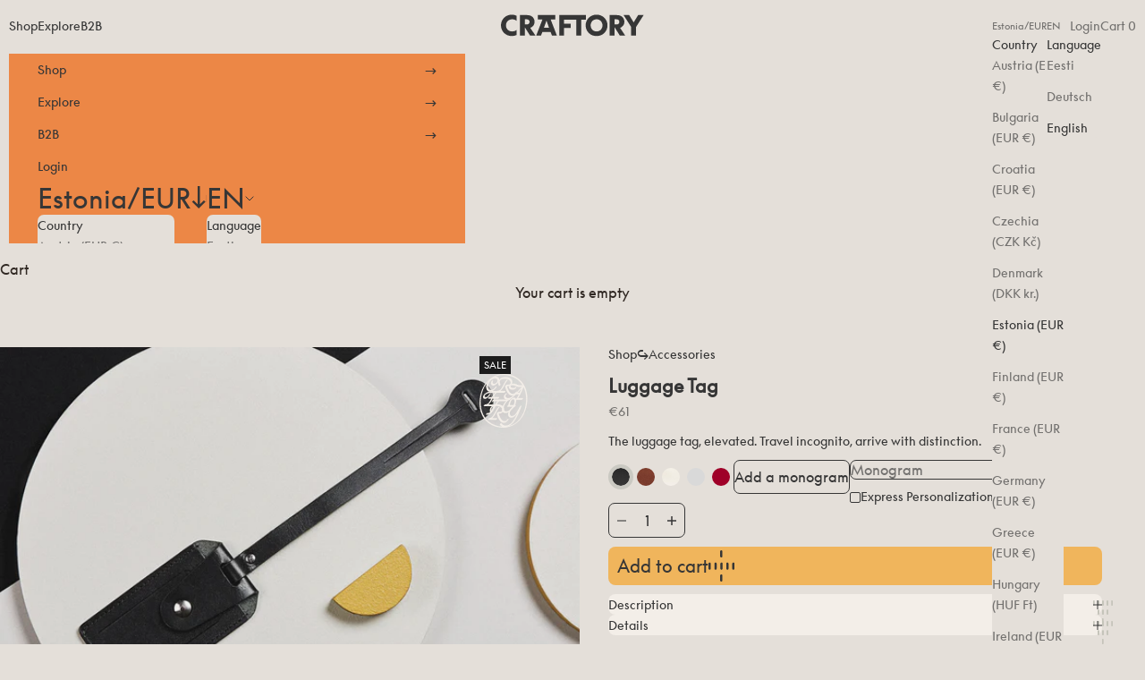

--- FILE ---
content_type: text/html; charset=utf-8
request_url: https://www.nahk.ee/products/luggage-tag-et
body_size: 40677
content:
<!doctype html>

<html class="no-js" lang="en" dir="ltr">
  <head>
    <meta charset="utf-8">
    <meta
      name="viewport"
      content="width=device-width, initial-scale=1.0, height=device-height, minimum-scale=1.0, maximum-scale=5.0"
    >

    <title>
      Luggage Tag
    </title><meta name="description" content="Kinnita pagasilipik oma kohvri külge ja vii reisiärevus miinimumini. Passib suurepäraselt kokku meie passikaante, Tuur Portmoneega."><link rel="canonical" href="https://craftory.com/en/products/luggage-tag-et"><link rel="shortcut icon" href="//www.nahk.ee/cdn/shop/files/icon.png?v=1730735961&width=96">
      <link rel="apple-touch-icon" href="//www.nahk.ee/cdn/shop/files/icon.png?v=1730735961&width=180"><link rel="preconnect" href="https://fonts.shopifycdn.com" crossorigin><link rel="preload" href="//www.nahk.ee/cdn/fonts/instrument_sans/instrumentsans_n4.db86542ae5e1596dbdb28c279ae6c2086c4c5bfa.woff2" as="font" type="font/woff2" crossorigin><link rel="preload" href="//www.nahk.ee/cdn/fonts/instrument_sans/instrumentsans_n4.db86542ae5e1596dbdb28c279ae6c2086c4c5bfa.woff2" as="font" type="font/woff2" crossorigin><meta property="og:type" content="product">
  <meta property="og:title" content="Luggage Tag">
  <meta property="product:price:amount" content="61">
  <meta property="product:price:currency" content="EUR"><meta property="og:image" content="http://www.nahk.ee/cdn/shop/files/LightGrey_LuggageTag_1.jpg?v=1744635664&width=2048">
  <meta property="og:image:secure_url" content="https://www.nahk.ee/cdn/shop/files/LightGrey_LuggageTag_1.jpg?v=1744635664&width=2048">
  <meta property="og:image:width" content="3512">
  <meta property="og:image:height" content="6240"><meta property="og:description" content="Kinnita pagasilipik oma kohvri külge ja vii reisiärevus miinimumini. Passib suurepäraselt kokku meie passikaante, Tuur Portmoneega."><meta property="og:url" content="https://craftory.com/en/products/luggage-tag-et">
<meta property="og:site_name" content="CRAFTORY"><meta name="twitter:card" content="summary"><meta name="twitter:title" content="Luggage Tag">
  <meta name="twitter:description" content="The luggage tag, elevated. Travel incognito, arrive with distinction."><meta name="twitter:image" content="https://www.nahk.ee/cdn/shop/files/LightGrey_LuggageTag_1.jpg?crop=center&height=1200&v=1744635664&width=1200">
  <meta name="twitter:image:alt" content="#color_white-stone">
  <script async crossorigin fetchpriority="high" src="/cdn/shopifycloud/importmap-polyfill/es-modules-shim.2.4.0.js"></script>
<script type="application/ld+json">
  {
    "@context": "https://schema.org",
    "@type": "Product",
    "productID": 545163542590,
    "offers": [{
          "@type": "Offer",
          "name": "Black",
          "availability":"https://schema.org/InStock",
          "price": 61.0,
          "priceCurrency": "EUR",
          "priceValidUntil": "2026-02-01","sku": "Tag-B","hasMerchantReturnPolicy": {
              "merchantReturnLink": "https:\/\/www.nahk.ee\/policies\/refund-policy"
            },"shippingDetails": {
              "shippingSettingsLink": "https:\/\/www.nahk.ee\/policies\/shipping-policy"
            },"url": "https://craftory.com/products/luggage-tag-et?variant=7038388961342"
        },
{
          "@type": "Offer",
          "name": "Cognac",
          "availability":"https://schema.org/InStock",
          "price": 61.0,
          "priceCurrency": "EUR",
          "priceValidUntil": "2026-02-01","sku": "Tag-C","hasMerchantReturnPolicy": {
              "merchantReturnLink": "https:\/\/www.nahk.ee\/policies\/refund-policy"
            },"shippingDetails": {
              "shippingSettingsLink": "https:\/\/www.nahk.ee\/policies\/shipping-policy"
            },"url": "https://craftory.com/products/luggage-tag-et?variant=7038388928574"
        },
{
          "@type": "Offer",
          "name": "Cookie",
          "availability":"https://schema.org/InStock",
          "price": 61.0,
          "priceCurrency": "EUR",
          "priceValidUntil": "2026-02-01","sku": "Tag-K","hasMerchantReturnPolicy": {
              "merchantReturnLink": "https:\/\/www.nahk.ee\/policies\/refund-policy"
            },"shippingDetails": {
              "shippingSettingsLink": "https:\/\/www.nahk.ee\/policies\/shipping-policy"
            },"url": "https://craftory.com/products/luggage-tag-et?variant=42846041440410"
        },
{
          "@type": "Offer",
          "name": "White Stone",
          "availability":"https://schema.org/InStock",
          "price": 37.0,
          "priceCurrency": "EUR",
          "priceValidUntil": "2026-02-01","sku": "Tag-W","hasMerchantReturnPolicy": {
              "merchantReturnLink": "https:\/\/www.nahk.ee\/policies\/refund-policy"
            },"shippingDetails": {
              "shippingSettingsLink": "https:\/\/www.nahk.ee\/policies\/shipping-policy"
            },"url": "https://craftory.com/products/luggage-tag-et?variant=50989293568346"
        },
{
          "@type": "Offer",
          "name": "Maroon (pre-order)",
          "availability":"https://schema.org/InStock",
          "price": 61.0,
          "priceCurrency": "EUR",
          "priceValidUntil": "2026-02-01","sku": "Tag-M","hasMerchantReturnPolicy": {
              "merchantReturnLink": "https:\/\/www.nahk.ee\/policies\/refund-policy"
            },"shippingDetails": {
              "shippingSettingsLink": "https:\/\/www.nahk.ee\/policies\/shipping-policy"
            },"url": "https://craftory.com/products/luggage-tag-et?variant=52441212485978"
        }
],"brand": {
      "@type": "Brand",
      "name": "et"
    },
    "name": "Luggage Tag",
    "description": "The luggage tag, elevated. Travel incognito, arrive with distinction.",
    "category": "Small Goods",
    "url": "https://craftory.com/products/luggage-tag-et",
    "sku": "Tag-B","weight": {
      "@type": "QuantitativeValue",
      "unitCode": "kg",
      "value": 0.0
      },"image": {
      "@type": "ImageObject",
      "url": "https://www.nahk.ee/cdn/shop/files/LightGrey_LuggageTag_1.jpg?v=1744635664&width=1024",
      "image": "https://www.nahk.ee/cdn/shop/files/LightGrey_LuggageTag_1.jpg?v=1744635664&width=1024",
      "name": "#color_white-stone",
      "width": "1024",
      "height": "1024"
    }
  }
  </script>



  <script type="application/ld+json">
  {
    "@context": "https://schema.org",
    "@type": "BreadcrumbList",
  "itemListElement": [{
      "@type": "ListItem",
      "position": 1,
      "name": "Home",
      "item": "https://craftory.com"
    },{
          "@type": "ListItem",
          "position": 2,
          "name": "Luggage Tag",
          "item": "https://craftory.com/products/luggage-tag-et"
        }]
  }
  </script>

<style>/* Typography (heading) */
  @font-face {
  font-family: "Instrument Sans";
  font-weight: 400;
  font-style: normal;
  font-display: fallback;
  src: url("//www.nahk.ee/cdn/fonts/instrument_sans/instrumentsans_n4.db86542ae5e1596dbdb28c279ae6c2086c4c5bfa.woff2") format("woff2"),
       url("//www.nahk.ee/cdn/fonts/instrument_sans/instrumentsans_n4.510f1b081e58d08c30978f465518799851ef6d8b.woff") format("woff");
}

@font-face {
  font-family: "Instrument Sans";
  font-weight: 400;
  font-style: italic;
  font-display: fallback;
  src: url("//www.nahk.ee/cdn/fonts/instrument_sans/instrumentsans_i4.028d3c3cd8d085648c808ceb20cd2fd1eb3560e5.woff2") format("woff2"),
       url("//www.nahk.ee/cdn/fonts/instrument_sans/instrumentsans_i4.7e90d82df8dee29a99237cd19cc529d2206706a2.woff") format("woff");
}

/* Typography (body) */
  @font-face {
  font-family: "Instrument Sans";
  font-weight: 400;
  font-style: normal;
  font-display: fallback;
  src: url("//www.nahk.ee/cdn/fonts/instrument_sans/instrumentsans_n4.db86542ae5e1596dbdb28c279ae6c2086c4c5bfa.woff2") format("woff2"),
       url("//www.nahk.ee/cdn/fonts/instrument_sans/instrumentsans_n4.510f1b081e58d08c30978f465518799851ef6d8b.woff") format("woff");
}

@font-face {
  font-family: "Instrument Sans";
  font-weight: 400;
  font-style: italic;
  font-display: fallback;
  src: url("//www.nahk.ee/cdn/fonts/instrument_sans/instrumentsans_i4.028d3c3cd8d085648c808ceb20cd2fd1eb3560e5.woff2") format("woff2"),
       url("//www.nahk.ee/cdn/fonts/instrument_sans/instrumentsans_i4.7e90d82df8dee29a99237cd19cc529d2206706a2.woff") format("woff");
}

@font-face {
  font-family: "Instrument Sans";
  font-weight: 700;
  font-style: normal;
  font-display: fallback;
  src: url("//www.nahk.ee/cdn/fonts/instrument_sans/instrumentsans_n7.e4ad9032e203f9a0977786c356573ced65a7419a.woff2") format("woff2"),
       url("//www.nahk.ee/cdn/fonts/instrument_sans/instrumentsans_n7.b9e40f166fb7639074ba34738101a9d2990bb41a.woff") format("woff");
}

@font-face {
  font-family: "Instrument Sans";
  font-weight: 700;
  font-style: italic;
  font-display: fallback;
  src: url("//www.nahk.ee/cdn/fonts/instrument_sans/instrumentsans_i7.d6063bb5d8f9cbf96eace9e8801697c54f363c6a.woff2") format("woff2"),
       url("//www.nahk.ee/cdn/fonts/instrument_sans/instrumentsans_i7.ce33afe63f8198a3ac4261b826b560103542cd36.woff") format("woff");
}

:root {
    /* Container */
    --container-max-width: 100%;
    --container-xxs-max-width: 27.5rem; /* 440px */
    --container-xs-max-width: 42.5rem; /* 680px */
    --container-sm-max-width: 61.25rem; /* 980px */
    --container-md-max-width: 71.875rem; /* 1150px */
    --container-lg-max-width: 78.75rem; /* 1260px */
    --container-xl-max-width: 85rem; /* 1360px */
    --container-gutter: 1.25rem;

    --section-vertical-spacing: 2.25rem;
    --section-vertical-spacing-tight:2.5rem;

    --section-stack-gap:1.75rem;
    --section-stack-gap-tight:1.75rem;

    /* Form settings */
    --form-gap: 1.25rem; /* Gap between fieldset and submit button */
    --fieldset-gap: 1rem; /* Gap between each form input within a fieldset */
    --form-control-gap: 0.625rem; /* Gap between input and label (ignored for floating label) */
    --checkbox-control-gap: 0.75rem; /* Horizontal gap between checkbox and its associated label */
    --input-padding-block: 0.65rem; /* Vertical padding for input, textarea and native select */
    --input-padding-inline: 0.8rem; /* Horizontal padding for input, textarea and native select */
    --checkbox-size: 0.875rem; /* Size (width and height) for checkbox */

    /* Other sizes */
    --sticky-area-height: calc(var(--announcement-bar-is-sticky, 0) * var(--announcement-bar-height, 0px) + var(--header-is-sticky, 0) * var(--header-is-visible, 1) * var(--header-height, 0px));

    /* RTL support */
    --transform-logical-flip: 1;
    --transform-origin-start: left;
    --transform-origin-end: right;

    /**
     * ---------------------------------------------------------------------
     * TYPOGRAPHY
     * ---------------------------------------------------------------------
     */

    /* Font properties */
    --heading-font-family: "Instrument Sans", sans-serif;
    --heading-font-weight: 400;
    --heading-font-style: normal;
    --heading-text-transform: lowercase;
    --heading-letter-spacing: 0.05em;
    --text-font-family: "Instrument Sans", sans-serif;
    --text-font-weight: 400;
    --text-font-style: normal;
    --text-letter-spacing: 0.0em;
    --button-font: var(--text-font-style) var(--text-font-weight) var(--text-sm) / 1.65 var(--text-font-family);
    --button-text-transform: uppercase;
    --button-letter-spacing: 0.18em;

    /* Font sizes */--text-heading-size-factor: 1;
    --text-h1: max(0.6875rem, clamp(1.375rem, 1.146341463414634rem + 0.975609756097561vw, 2rem) * var(--text-heading-size-factor));
    --text-h2: max(0.6875rem, clamp(1.25rem, 1.0670731707317074rem + 0.7804878048780488vw, 1.75rem) * var(--text-heading-size-factor));
    --text-h3: max(0.6875rem, clamp(1.125rem, 1.0335365853658536rem + 0.3902439024390244vw, 1.375rem) * var(--text-heading-size-factor));
    --text-h4: max(0.6875rem, clamp(1rem, 0.9542682926829268rem + 0.1951219512195122vw, 1.125rem) * var(--text-heading-size-factor));
    --text-h5: calc(0.875rem * var(--text-heading-size-factor));
    --text-h6: calc(0.75rem * var(--text-heading-size-factor));
    --text-h0: clamp(2rem, 0.75rem + 3.333vw, 3.75rem);

    --text-xs: 0.75rem;
    --text-sm: 0.8125rem;
    --text-base: 0.875rem;
    --text-lg: 1.0rem;
    --text-xl: 1.125rem;

    /* Rounded variables (used for border radius) */
    --rounded-full: 9999px;
    --button-border-radius: 0.5rem;
    --input-border-radius: 0.0rem;

    /* Box shadow */
    --shadow-sm: 0 2px 8px rgb(0 0 0 / 0.05);
    --shadow: 0 5px 15px rgb(0 0 0 / 0.05);
    --shadow-md: 0 5px 30px rgb(0 0 0 / 0.05);
    --shadow-block: px px px rgb(var(--text-primary) / 0.0);

    /**
     * ---------------------------------------------------------------------
     * OTHER
     * ---------------------------------------------------------------------
     */

    --checkmark-svg-url: url(//www.nahk.ee/cdn/shop/t/24/assets/checkmark.svg?v=169261714989850800881737539745);
    --cursor-zoom-in-svg-url: url(//www.nahk.ee/cdn/shop/t/24/assets/cursor-zoom-in.svg?v=156593412596474546101737539746);
  }

  [dir="rtl"]:root {
    /* RTL support */
    --transform-logical-flip: -1;
    --transform-origin-start: right;
    --transform-origin-end: left;
  }

  @media screen and (min-width: 700px) {
    :root {
      /* Typography (font size) */
      --text-xs: 0.75rem;
      --text-sm: 0.8125rem;
      --text-base: 0.875rem;
      --text-lg: 1.0rem;
      --text-xl: 1.25rem;

      /* Spacing settings */
      --container-gutter: 2rem;
    }
  }

  @media screen and (min-width: 1000px) {
    :root {
      /* Spacing settings */
      --container-gutter: 3rem;

      --section-vertical-spacing: 3.5rem;
      --section-vertical-spacing-tight: 3.5rem;

      --section-stack-gap:2.5rem;
      --section-stack-gap-tight:2.5rem;
    }
  }:root {/* Overlay used for modal */
    --page-overlay: 0 0 0 / 0.4;

    /* We use the first scheme background as default */
    --page-background: ;

    /* Product colors */
    --on-sale-text: 28 28 28;
    --on-sale-badge-background: 28 28 28;
    --on-sale-badge-text: 255 255 255;
    --sold-out-badge-background: 239 239 239;
    --sold-out-badge-text: 0 0 0 / 0.65;
    --custom-badge-background: 28 28 28;
    --custom-badge-text: 255 255 255;
    --star-color: 28 28 28;

    /* Status colors */
    --success-background: 212 227 203;
    --success-text: 48 122 7;
    --warning-background: 253 241 224;
    --warning-text: 237 138 0;
    --error-background: 243 204 204;
    --error-text: 203 43 43;
  }.color-scheme--scheme-1 {
      /* Color settings */--accent: 237 236 233;
      --text-color: 48 40 35;
      --background: 237 236 233 / 1.0;
      --background-without-opacity: 237 236 233;
      --background-gradient: ;--border-color: 209 207 203;/* Button colors */
      --button-background: 237 236 233;
      --button-text-color: 48 40 35;

      /* Circled buttons */
      --circle-button-background: 237 236 233;
      --circle-button-text-color: 48 40 35;
    }.shopify-section:has(.section-spacing.color-scheme--bg-ea4914563d5f1e5d54575bf641e1a80b) + .shopify-section:has(.section-spacing.color-scheme--bg-ea4914563d5f1e5d54575bf641e1a80b:not(.bordered-section)) .section-spacing {
      padding-block-start: 0;
    }.color-scheme--scheme-2 {
      /* Color settings */--accent: 202 201 194;
      --text-color: 48 40 35;
      --background: 202 201 194 / 1.0;
      --background-without-opacity: 202 201 194;
      --background-gradient: ;--border-color: 179 177 170;/* Button colors */
      --button-background: 202 201 194;
      --button-text-color: 48 40 35;

      /* Circled buttons */
      --circle-button-background: 255 255 255;
      --circle-button-text-color: 28 28 28;
    }.shopify-section:has(.section-spacing.color-scheme--bg-e84fbd669424f20a9879bb6a69f78b62) + .shopify-section:has(.section-spacing.color-scheme--bg-e84fbd669424f20a9879bb6a69f78b62:not(.bordered-section)) .section-spacing {
      padding-block-start: 0;
    }.color-scheme--scheme-3 {
      /* Color settings */--accent: 255 255 255;
      --text-color: 255 255 255;
      --background: 28 28 28 / 1.0;
      --background-without-opacity: 28 28 28;
      --background-gradient: ;--border-color: 62 62 62;/* Button colors */
      --button-background: 255 255 255;
      --button-text-color: 28 28 28;

      /* Circled buttons */
      --circle-button-background: 255 255 255;
      --circle-button-text-color: 28 28 28;
    }.shopify-section:has(.section-spacing.color-scheme--bg-c1f8cb21047e4797e94d0969dc5d1e44) + .shopify-section:has(.section-spacing.color-scheme--bg-c1f8cb21047e4797e94d0969dc5d1e44:not(.bordered-section)) .section-spacing {
      padding-block-start: 0;
    }.color-scheme--scheme-4 {
      /* Color settings */--accent: 219 213 205;
      --text-color: 219 213 205;
      --background: 0 0 0 / 0.0;
      --background-without-opacity: 0 0 0;
      --background-gradient: ;--border-color: 219 213 205;/* Button colors */
      --button-background: 219 213 205;
      --button-text-color: 28 28 28;

      /* Circled buttons */
      --circle-button-background: 219 213 205;
      --circle-button-text-color: 28 28 28;
    }.shopify-section:has(.section-spacing.color-scheme--bg-3671eee015764974ee0aef1536023e0f) + .shopify-section:has(.section-spacing.color-scheme--bg-3671eee015764974ee0aef1536023e0f:not(.bordered-section)) .section-spacing {
      padding-block-start: 0;
    }.color-scheme--scheme-5 {
      /* Color settings */--accent: 228 223 217;
      --text-color: 54 54 54;
      --background: 228 223 217 / 1.0;
      --background-without-opacity: 228 223 217;
      --background-gradient: ;--border-color: 202 198 193;/* Button colors */
      --button-background: 228 223 217;
      --button-text-color: 54 54 54;

      /* Circled buttons */
      --circle-button-background: 228 223 217;
      --circle-button-text-color: 54 54 54;
    }.shopify-section:has(.section-spacing.color-scheme--bg-0822f988f0f5abf49cd5939179a45125) + .shopify-section:has(.section-spacing.color-scheme--bg-0822f988f0f5abf49cd5939179a45125:not(.bordered-section)) .section-spacing {
      padding-block-start: 0;
    }.color-scheme--scheme-4893810f-c790-4aa6-923b-e79ff3370152 {
      /* Color settings */--accent: 236 135 70;
      --text-color: 54 54 54;
      --background: 236 135 70 / 1.0;
      --background-without-opacity: 236 135 70;
      --background-gradient: ;--border-color: 209 123 68;/* Button colors */
      --button-background: 236 135 70;
      --button-text-color: 48 40 35;

      /* Circled buttons */
      --circle-button-background: 236 135 70;
      --circle-button-text-color: 54 54 54;
    }.shopify-section:has(.section-spacing.color-scheme--bg-f7e0589bd93270f0bdd79ac948cd5c67) + .shopify-section:has(.section-spacing.color-scheme--bg-f7e0589bd93270f0bdd79ac948cd5c67:not(.bordered-section)) .section-spacing {
      padding-block-start: 0;
    }.color-scheme--scheme-97585ae8-ad6e-49a3-8abc-572dc08aacb8 {
      /* Color settings */--accent: 90 135 177;
      --text-color: 54 54 54;
      --background: 90 135 177 / 1.0;
      --background-without-opacity: 90 135 177;
      --background-gradient: ;--border-color: 85 123 159;/* Button colors */
      --button-background: 90 135 177;
      --button-text-color: 54 54 54;

      /* Circled buttons */
      --circle-button-background: 90 135 177;
      --circle-button-text-color: 48 40 35;
    }.shopify-section:has(.section-spacing.color-scheme--bg-af02f78b4787e1c4899c9a43860ddf84) + .shopify-section:has(.section-spacing.color-scheme--bg-af02f78b4787e1c4899c9a43860ddf84:not(.bordered-section)) .section-spacing {
      padding-block-start: 0;
    }.color-scheme--scheme-a8d2dff1-5246-400c-8c1d-bc0689bdf2db {
      /* Color settings */--accent: 136 138 110;
      --text-color: 54 54 54;
      --background: 136 138 110 / 1.0;
      --background-without-opacity: 136 138 110;
      --background-gradient: ;--border-color: 124 125 102;/* Button colors */
      --button-background: 136 138 110;
      --button-text-color: 54 54 54;

      /* Circled buttons */
      --circle-button-background: 136 138 110;
      --circle-button-text-color: 54 54 54;
    }.shopify-section:has(.section-spacing.color-scheme--bg-1acc3f7abc111cb8c31240d77e97c839) + .shopify-section:has(.section-spacing.color-scheme--bg-1acc3f7abc111cb8c31240d77e97c839:not(.bordered-section)) .section-spacing {
      padding-block-start: 0;
    }.color-scheme--dialog {
      /* Color settings */--accent: 228 223 217;
      --text-color: 54 54 54;
      --background: 228 223 217 / 1.0;
      --background-without-opacity: 228 223 217;
      --background-gradient: ;--border-color: 202 198 193;/* Button colors */
      --button-background: 228 223 217;
      --button-text-color: 54 54 54;

      /* Circled buttons */
      --circle-button-background: 228 223 217;
      --circle-button-text-color: 54 54 54;
    }
</style>
<script>
  document.documentElement.classList.replace('no-js', 'js');

  // This allows to expose several variables to the global scope, to be used in scripts
  window.themeVariables = {
    settings: {
      showPageTransition: false,
      pageType: "product",
      moneyFormat: "€{{amount_no_decimals}}",
      moneyWithCurrencyFormat: "€{{amount_no_decimals}} EUR",
      currencyCodeEnabled: false,
      cartType: "drawer",
      staggerMenuApparition: true
    },

    strings: {
      addToCartButton: "Add to cart",
      soldOutButton: "Sold out",
      preOrderButton: "Pre-order",
      unavailableButton: "Unavailable",
      addedToCart: "Added to your cart!",
      closeGallery: "Close gallery",
      zoomGallery: "Zoom picture",
      errorGallery: "Image cannot be loaded",
      soldOutBadge: "Sold out",
      discountBadge: "Save @@",
      sku: "SKU:",
      shippingEstimatorNoResults: "Sorry, we do not ship to your address.",
      shippingEstimatorOneResult: "There is one shipping rate for your address:",
      shippingEstimatorMultipleResults: "There are several shipping rates for your address:",
      shippingEstimatorError: "One or more error occurred while retrieving shipping rates:",
      next: "Next",
      previous: "Previous"
    },

    mediaQueries: {
      'sm': 'screen and (min-width: 700px)',
      'md': 'screen and (min-width: 1000px)',
      'lg': 'screen and (min-width: 1150px)',
      'xl': 'screen and (min-width: 1400px)',
      '2xl': 'screen and (min-width: 1600px)',
      'sm-max': 'screen and (max-width: 699px)',
      'md-max': 'screen and (max-width: 999px)',
      'lg-max': 'screen and (max-width: 1149px)',
      'xl-max': 'screen and (max-width: 1399px)',
      '2xl-max': 'screen and (max-width: 1599px)',
      'motion-safe': '(prefers-reduced-motion: no-preference)',
      'motion-reduce': '(prefers-reduced-motion: reduce)',
      'supports-hover': 'screen and (pointer: fine)',
      'supports-touch': 'screen and (hover: none)'
    }
  };</script><script>
      if (!(HTMLScriptElement.supports && HTMLScriptElement.supports('importmap'))) {
        const importMapPolyfill = document.createElement('script');
        importMapPolyfill.async = true;
        importMapPolyfill.src = "//www.nahk.ee/cdn/shop/t/24/assets/es-module-shims.min.js?v=163628956881225179081737539734";

        document.head.appendChild(importMapPolyfill);
      }
    </script>

    <script type="importmap">{
        "imports": {
          "vendor": "//www.nahk.ee/cdn/shop/t/24/assets/vendor.min.js?v=55120211853256353121737539735",
          "theme": "//www.nahk.ee/cdn/shop/t/24/assets/theme.js?v=78894989530155026171737539735",
          "photoswipe": "//www.nahk.ee/cdn/shop/t/24/assets/photoswipe.min.js?v=20290624223189769891737539735"
        }
      }
    </script>
    <script type="module" src="//www.nahk.ee/cdn/shop/t/24/assets/vendor.min.js?v=55120211853256353121737539735"></script>
    <script type="module" src="//www.nahk.ee/cdn/shop/t/24/assets/theme.js?v=78894989530155026171737539735"></script>

    <script>window.performance && window.performance.mark && window.performance.mark('shopify.content_for_header.start');</script><meta name="google-site-verification" content="kYZTeyMZWOwuKAj4RdenqdB6kzoYiV81hlNwxHbEQt8">
<meta id="shopify-digital-wallet" name="shopify-digital-wallet" content="/12579307/digital_wallets/dialog">
<meta name="shopify-checkout-api-token" content="2447d9a66cbac7f2431364ccf9633ea9">
<link rel="alternate" hreflang="x-default" href="https://craftory.com/products/luggage-tag-et">
<link rel="alternate" hreflang="et" href="https://craftory.com/products/luggage-tag-et">
<link rel="alternate" hreflang="de" href="https://craftory.com/de/products/luggage-tag-et">
<link rel="alternate" hreflang="en" href="https://craftory.com/en/products/luggage-tag-et">
<link rel="alternate" type="application/json+oembed" href="https://craftory.com/en/products/luggage-tag-et.oembed">
<script async="async" src="/checkouts/internal/preloads.js?locale=en-EE"></script>
<link rel="preconnect" href="https://shop.app" crossorigin="anonymous">
<script async="async" src="https://shop.app/checkouts/internal/preloads.js?locale=en-EE&shop_id=12579307" crossorigin="anonymous"></script>
<script id="apple-pay-shop-capabilities" type="application/json">{"shopId":12579307,"countryCode":"EE","currencyCode":"EUR","merchantCapabilities":["supports3DS"],"merchantId":"gid:\/\/shopify\/Shop\/12579307","merchantName":"CRAFTORY","requiredBillingContactFields":["postalAddress","email","phone"],"requiredShippingContactFields":["postalAddress","email","phone"],"shippingType":"shipping","supportedNetworks":["visa","masterCard","amex"],"total":{"type":"pending","label":"CRAFTORY","amount":"1.00"},"shopifyPaymentsEnabled":true,"supportsSubscriptions":true}</script>
<script id="shopify-features" type="application/json">{"accessToken":"2447d9a66cbac7f2431364ccf9633ea9","betas":["rich-media-storefront-analytics"],"domain":"www.nahk.ee","predictiveSearch":true,"shopId":12579307,"locale":"en"}</script>
<script>var Shopify = Shopify || {};
Shopify.shop = "craftory-nahatookoda.myshopify.com";
Shopify.locale = "en";
Shopify.currency = {"active":"EUR","rate":"1.0"};
Shopify.country = "EE";
Shopify.theme = {"name":"craftory\/main","id":177716953434,"schema_name":"Prestige","schema_version":"9.3.0","theme_store_id":null,"role":"main"};
Shopify.theme.handle = "null";
Shopify.theme.style = {"id":null,"handle":null};
Shopify.cdnHost = "www.nahk.ee/cdn";
Shopify.routes = Shopify.routes || {};
Shopify.routes.root = "/";</script>
<script type="module">!function(o){(o.Shopify=o.Shopify||{}).modules=!0}(window);</script>
<script>!function(o){function n(){var o=[];function n(){o.push(Array.prototype.slice.apply(arguments))}return n.q=o,n}var t=o.Shopify=o.Shopify||{};t.loadFeatures=n(),t.autoloadFeatures=n()}(window);</script>
<script>
  window.ShopifyPay = window.ShopifyPay || {};
  window.ShopifyPay.apiHost = "shop.app\/pay";
  window.ShopifyPay.redirectState = null;
</script>
<script id="shop-js-analytics" type="application/json">{"pageType":"product"}</script>
<script defer="defer" async type="module" src="//www.nahk.ee/cdn/shopifycloud/shop-js/modules/v2/client.init-shop-cart-sync_BT-GjEfc.en.esm.js"></script>
<script defer="defer" async type="module" src="//www.nahk.ee/cdn/shopifycloud/shop-js/modules/v2/chunk.common_D58fp_Oc.esm.js"></script>
<script defer="defer" async type="module" src="//www.nahk.ee/cdn/shopifycloud/shop-js/modules/v2/chunk.modal_xMitdFEc.esm.js"></script>
<script type="module">
  await import("//www.nahk.ee/cdn/shopifycloud/shop-js/modules/v2/client.init-shop-cart-sync_BT-GjEfc.en.esm.js");
await import("//www.nahk.ee/cdn/shopifycloud/shop-js/modules/v2/chunk.common_D58fp_Oc.esm.js");
await import("//www.nahk.ee/cdn/shopifycloud/shop-js/modules/v2/chunk.modal_xMitdFEc.esm.js");

  window.Shopify.SignInWithShop?.initShopCartSync?.({"fedCMEnabled":true,"windoidEnabled":true});

</script>
<script>
  window.Shopify = window.Shopify || {};
  if (!window.Shopify.featureAssets) window.Shopify.featureAssets = {};
  window.Shopify.featureAssets['shop-js'] = {"shop-cart-sync":["modules/v2/client.shop-cart-sync_DZOKe7Ll.en.esm.js","modules/v2/chunk.common_D58fp_Oc.esm.js","modules/v2/chunk.modal_xMitdFEc.esm.js"],"init-fed-cm":["modules/v2/client.init-fed-cm_B6oLuCjv.en.esm.js","modules/v2/chunk.common_D58fp_Oc.esm.js","modules/v2/chunk.modal_xMitdFEc.esm.js"],"shop-cash-offers":["modules/v2/client.shop-cash-offers_D2sdYoxE.en.esm.js","modules/v2/chunk.common_D58fp_Oc.esm.js","modules/v2/chunk.modal_xMitdFEc.esm.js"],"shop-login-button":["modules/v2/client.shop-login-button_QeVjl5Y3.en.esm.js","modules/v2/chunk.common_D58fp_Oc.esm.js","modules/v2/chunk.modal_xMitdFEc.esm.js"],"pay-button":["modules/v2/client.pay-button_DXTOsIq6.en.esm.js","modules/v2/chunk.common_D58fp_Oc.esm.js","modules/v2/chunk.modal_xMitdFEc.esm.js"],"shop-button":["modules/v2/client.shop-button_DQZHx9pm.en.esm.js","modules/v2/chunk.common_D58fp_Oc.esm.js","modules/v2/chunk.modal_xMitdFEc.esm.js"],"avatar":["modules/v2/client.avatar_BTnouDA3.en.esm.js"],"init-windoid":["modules/v2/client.init-windoid_CR1B-cfM.en.esm.js","modules/v2/chunk.common_D58fp_Oc.esm.js","modules/v2/chunk.modal_xMitdFEc.esm.js"],"init-shop-for-new-customer-accounts":["modules/v2/client.init-shop-for-new-customer-accounts_C_vY_xzh.en.esm.js","modules/v2/client.shop-login-button_QeVjl5Y3.en.esm.js","modules/v2/chunk.common_D58fp_Oc.esm.js","modules/v2/chunk.modal_xMitdFEc.esm.js"],"init-shop-email-lookup-coordinator":["modules/v2/client.init-shop-email-lookup-coordinator_BI7n9ZSv.en.esm.js","modules/v2/chunk.common_D58fp_Oc.esm.js","modules/v2/chunk.modal_xMitdFEc.esm.js"],"init-shop-cart-sync":["modules/v2/client.init-shop-cart-sync_BT-GjEfc.en.esm.js","modules/v2/chunk.common_D58fp_Oc.esm.js","modules/v2/chunk.modal_xMitdFEc.esm.js"],"shop-toast-manager":["modules/v2/client.shop-toast-manager_DiYdP3xc.en.esm.js","modules/v2/chunk.common_D58fp_Oc.esm.js","modules/v2/chunk.modal_xMitdFEc.esm.js"],"init-customer-accounts":["modules/v2/client.init-customer-accounts_D9ZNqS-Q.en.esm.js","modules/v2/client.shop-login-button_QeVjl5Y3.en.esm.js","modules/v2/chunk.common_D58fp_Oc.esm.js","modules/v2/chunk.modal_xMitdFEc.esm.js"],"init-customer-accounts-sign-up":["modules/v2/client.init-customer-accounts-sign-up_iGw4briv.en.esm.js","modules/v2/client.shop-login-button_QeVjl5Y3.en.esm.js","modules/v2/chunk.common_D58fp_Oc.esm.js","modules/v2/chunk.modal_xMitdFEc.esm.js"],"shop-follow-button":["modules/v2/client.shop-follow-button_CqMgW2wH.en.esm.js","modules/v2/chunk.common_D58fp_Oc.esm.js","modules/v2/chunk.modal_xMitdFEc.esm.js"],"checkout-modal":["modules/v2/client.checkout-modal_xHeaAweL.en.esm.js","modules/v2/chunk.common_D58fp_Oc.esm.js","modules/v2/chunk.modal_xMitdFEc.esm.js"],"shop-login":["modules/v2/client.shop-login_D91U-Q7h.en.esm.js","modules/v2/chunk.common_D58fp_Oc.esm.js","modules/v2/chunk.modal_xMitdFEc.esm.js"],"lead-capture":["modules/v2/client.lead-capture_BJmE1dJe.en.esm.js","modules/v2/chunk.common_D58fp_Oc.esm.js","modules/v2/chunk.modal_xMitdFEc.esm.js"],"payment-terms":["modules/v2/client.payment-terms_Ci9AEqFq.en.esm.js","modules/v2/chunk.common_D58fp_Oc.esm.js","modules/v2/chunk.modal_xMitdFEc.esm.js"]};
</script>
<script>(function() {
  var isLoaded = false;
  function asyncLoad() {
    if (isLoaded) return;
    isLoaded = true;
    var urls = ["https:\/\/chimpstatic.com\/mcjs-connected\/js\/users\/da5203a0de961e684bfa64edb\/652d08be274646177feb89107.js?shop=craftory-nahatookoda.myshopify.com","https:\/\/chimpstatic.com\/mcjs-connected\/js\/users\/da5203a0de961e684bfa64edb\/dfa3d876d4b8b61d51076e845.js?shop=craftory-nahatookoda.myshopify.com"];
    for (var i = 0; i < urls.length; i++) {
      var s = document.createElement('script');
      s.type = 'text/javascript';
      s.async = true;
      s.src = urls[i];
      var x = document.getElementsByTagName('script')[0];
      x.parentNode.insertBefore(s, x);
    }
  };
  if(window.attachEvent) {
    window.attachEvent('onload', asyncLoad);
  } else {
    window.addEventListener('load', asyncLoad, false);
  }
})();</script>
<script id="__st">var __st={"a":12579307,"offset":7200,"reqid":"e03942ee-b878-408c-b8f9-cddd7a1b9c85-1769052348","pageurl":"www.nahk.ee\/products\/luggage-tag-et","u":"3beb5832b922","p":"product","rtyp":"product","rid":545163542590};</script>
<script>window.ShopifyPaypalV4VisibilityTracking = true;</script>
<script id="captcha-bootstrap">!function(){'use strict';const t='contact',e='account',n='new_comment',o=[[t,t],['blogs',n],['comments',n],[t,'customer']],c=[[e,'customer_login'],[e,'guest_login'],[e,'recover_customer_password'],[e,'create_customer']],r=t=>t.map((([t,e])=>`form[action*='/${t}']:not([data-nocaptcha='true']) input[name='form_type'][value='${e}']`)).join(','),a=t=>()=>t?[...document.querySelectorAll(t)].map((t=>t.form)):[];function s(){const t=[...o],e=r(t);return a(e)}const i='password',u='form_key',d=['recaptcha-v3-token','g-recaptcha-response','h-captcha-response',i],f=()=>{try{return window.sessionStorage}catch{return}},m='__shopify_v',_=t=>t.elements[u];function p(t,e,n=!1){try{const o=window.sessionStorage,c=JSON.parse(o.getItem(e)),{data:r}=function(t){const{data:e,action:n}=t;return t[m]||n?{data:e,action:n}:{data:t,action:n}}(c);for(const[e,n]of Object.entries(r))t.elements[e]&&(t.elements[e].value=n);n&&o.removeItem(e)}catch(o){console.error('form repopulation failed',{error:o})}}const l='form_type',E='cptcha';function T(t){t.dataset[E]=!0}const w=window,h=w.document,L='Shopify',v='ce_forms',y='captcha';let A=!1;((t,e)=>{const n=(g='f06e6c50-85a8-45c8-87d0-21a2b65856fe',I='https://cdn.shopify.com/shopifycloud/storefront-forms-hcaptcha/ce_storefront_forms_captcha_hcaptcha.v1.5.2.iife.js',D={infoText:'Protected by hCaptcha',privacyText:'Privacy',termsText:'Terms'},(t,e,n)=>{const o=w[L][v],c=o.bindForm;if(c)return c(t,g,e,D).then(n);var r;o.q.push([[t,g,e,D],n]),r=I,A||(h.body.append(Object.assign(h.createElement('script'),{id:'captcha-provider',async:!0,src:r})),A=!0)});var g,I,D;w[L]=w[L]||{},w[L][v]=w[L][v]||{},w[L][v].q=[],w[L][y]=w[L][y]||{},w[L][y].protect=function(t,e){n(t,void 0,e),T(t)},Object.freeze(w[L][y]),function(t,e,n,w,h,L){const[v,y,A,g]=function(t,e,n){const i=e?o:[],u=t?c:[],d=[...i,...u],f=r(d),m=r(i),_=r(d.filter((([t,e])=>n.includes(e))));return[a(f),a(m),a(_),s()]}(w,h,L),I=t=>{const e=t.target;return e instanceof HTMLFormElement?e:e&&e.form},D=t=>v().includes(t);t.addEventListener('submit',(t=>{const e=I(t);if(!e)return;const n=D(e)&&!e.dataset.hcaptchaBound&&!e.dataset.recaptchaBound,o=_(e),c=g().includes(e)&&(!o||!o.value);(n||c)&&t.preventDefault(),c&&!n&&(function(t){try{if(!f())return;!function(t){const e=f();if(!e)return;const n=_(t);if(!n)return;const o=n.value;o&&e.removeItem(o)}(t);const e=Array.from(Array(32),(()=>Math.random().toString(36)[2])).join('');!function(t,e){_(t)||t.append(Object.assign(document.createElement('input'),{type:'hidden',name:u})),t.elements[u].value=e}(t,e),function(t,e){const n=f();if(!n)return;const o=[...t.querySelectorAll(`input[type='${i}']`)].map((({name:t})=>t)),c=[...d,...o],r={};for(const[a,s]of new FormData(t).entries())c.includes(a)||(r[a]=s);n.setItem(e,JSON.stringify({[m]:1,action:t.action,data:r}))}(t,e)}catch(e){console.error('failed to persist form',e)}}(e),e.submit())}));const S=(t,e)=>{t&&!t.dataset[E]&&(n(t,e.some((e=>e===t))),T(t))};for(const o of['focusin','change'])t.addEventListener(o,(t=>{const e=I(t);D(e)&&S(e,y())}));const B=e.get('form_key'),M=e.get(l),P=B&&M;t.addEventListener('DOMContentLoaded',(()=>{const t=y();if(P)for(const e of t)e.elements[l].value===M&&p(e,B);[...new Set([...A(),...v().filter((t=>'true'===t.dataset.shopifyCaptcha))])].forEach((e=>S(e,t)))}))}(h,new URLSearchParams(w.location.search),n,t,e,['guest_login'])})(!0,!0)}();</script>
<script integrity="sha256-4kQ18oKyAcykRKYeNunJcIwy7WH5gtpwJnB7kiuLZ1E=" data-source-attribution="shopify.loadfeatures" defer="defer" src="//www.nahk.ee/cdn/shopifycloud/storefront/assets/storefront/load_feature-a0a9edcb.js" crossorigin="anonymous"></script>
<script crossorigin="anonymous" defer="defer" src="//www.nahk.ee/cdn/shopifycloud/storefront/assets/shopify_pay/storefront-65b4c6d7.js?v=20250812"></script>
<script data-source-attribution="shopify.dynamic_checkout.dynamic.init">var Shopify=Shopify||{};Shopify.PaymentButton=Shopify.PaymentButton||{isStorefrontPortableWallets:!0,init:function(){window.Shopify.PaymentButton.init=function(){};var t=document.createElement("script");t.src="https://www.nahk.ee/cdn/shopifycloud/portable-wallets/latest/portable-wallets.en.js",t.type="module",document.head.appendChild(t)}};
</script>
<script data-source-attribution="shopify.dynamic_checkout.buyer_consent">
  function portableWalletsHideBuyerConsent(e){var t=document.getElementById("shopify-buyer-consent"),n=document.getElementById("shopify-subscription-policy-button");t&&n&&(t.classList.add("hidden"),t.setAttribute("aria-hidden","true"),n.removeEventListener("click",e))}function portableWalletsShowBuyerConsent(e){var t=document.getElementById("shopify-buyer-consent"),n=document.getElementById("shopify-subscription-policy-button");t&&n&&(t.classList.remove("hidden"),t.removeAttribute("aria-hidden"),n.addEventListener("click",e))}window.Shopify?.PaymentButton&&(window.Shopify.PaymentButton.hideBuyerConsent=portableWalletsHideBuyerConsent,window.Shopify.PaymentButton.showBuyerConsent=portableWalletsShowBuyerConsent);
</script>
<script data-source-attribution="shopify.dynamic_checkout.cart.bootstrap">document.addEventListener("DOMContentLoaded",(function(){function t(){return document.querySelector("shopify-accelerated-checkout-cart, shopify-accelerated-checkout")}if(t())Shopify.PaymentButton.init();else{new MutationObserver((function(e,n){t()&&(Shopify.PaymentButton.init(),n.disconnect())})).observe(document.body,{childList:!0,subtree:!0})}}));
</script>
<link id="shopify-accelerated-checkout-styles" rel="stylesheet" media="screen" href="https://www.nahk.ee/cdn/shopifycloud/portable-wallets/latest/accelerated-checkout-backwards-compat.css" crossorigin="anonymous">
<style id="shopify-accelerated-checkout-cart">
        #shopify-buyer-consent {
  margin-top: 1em;
  display: inline-block;
  width: 100%;
}

#shopify-buyer-consent.hidden {
  display: none;
}

#shopify-subscription-policy-button {
  background: none;
  border: none;
  padding: 0;
  text-decoration: underline;
  font-size: inherit;
  cursor: pointer;
}

#shopify-subscription-policy-button::before {
  box-shadow: none;
}

      </style>

<script>window.performance && window.performance.mark && window.performance.mark('shopify.content_for_header.end');</script>
<link href="//www.nahk.ee/cdn/shop/t/24/assets/theme.css?v=59023691659217435731740576958" rel="stylesheet" type="text/css" media="all" /><link href="//www.nahk.ee/cdn/shop/t/24/assets/main.css?v=2134356809906184031740345874" rel="stylesheet" type="text/css" media="all" /><!-- BEGIN app block: shopify://apps/klaviyo-email-marketing-sms/blocks/klaviyo-onsite-embed/2632fe16-c075-4321-a88b-50b567f42507 -->












  <script async src="https://static.klaviyo.com/onsite/js/S7P89R/klaviyo.js?company_id=S7P89R"></script>
  <script>!function(){if(!window.klaviyo){window._klOnsite=window._klOnsite||[];try{window.klaviyo=new Proxy({},{get:function(n,i){return"push"===i?function(){var n;(n=window._klOnsite).push.apply(n,arguments)}:function(){for(var n=arguments.length,o=new Array(n),w=0;w<n;w++)o[w]=arguments[w];var t="function"==typeof o[o.length-1]?o.pop():void 0,e=new Promise((function(n){window._klOnsite.push([i].concat(o,[function(i){t&&t(i),n(i)}]))}));return e}}})}catch(n){window.klaviyo=window.klaviyo||[],window.klaviyo.push=function(){var n;(n=window._klOnsite).push.apply(n,arguments)}}}}();</script>

  
    <script id="viewed_product">
      if (item == null) {
        var _learnq = _learnq || [];

        var MetafieldReviews = null
        var MetafieldYotpoRating = null
        var MetafieldYotpoCount = null
        var MetafieldLooxRating = null
        var MetafieldLooxCount = null
        var okendoProduct = null
        var okendoProductReviewCount = null
        var okendoProductReviewAverageValue = null
        try {
          // The following fields are used for Customer Hub recently viewed in order to add reviews.
          // This information is not part of __kla_viewed. Instead, it is part of __kla_viewed_reviewed_items
          MetafieldReviews = {};
          MetafieldYotpoRating = null
          MetafieldYotpoCount = null
          MetafieldLooxRating = null
          MetafieldLooxCount = null

          okendoProduct = null
          // If the okendo metafield is not legacy, it will error, which then requires the new json formatted data
          if (okendoProduct && 'error' in okendoProduct) {
            okendoProduct = null
          }
          okendoProductReviewCount = okendoProduct ? okendoProduct.reviewCount : null
          okendoProductReviewAverageValue = okendoProduct ? okendoProduct.reviewAverageValue : null
        } catch (error) {
          console.error('Error in Klaviyo onsite reviews tracking:', error);
        }

        var item = {
          Name: "Luggage Tag",
          ProductID: 545163542590,
          Categories: ["Accessories","Bestsellers","Maroon collection","Men","Sale","Shop All","Veebikollektsioon","White Stone","Women"],
          ImageURL: "https://www.nahk.ee/cdn/shop/files/LightGrey_LuggageTag_1_grande.jpg?v=1744635664",
          URL: "https://craftory.com/en/products/luggage-tag-et",
          Brand: "et",
          Price: "€37",
          Value: "37",
          CompareAtPrice: "€61"
        };
        _learnq.push(['track', 'Viewed Product', item]);
        _learnq.push(['trackViewedItem', {
          Title: item.Name,
          ItemId: item.ProductID,
          Categories: item.Categories,
          ImageUrl: item.ImageURL,
          Url: item.URL,
          Metadata: {
            Brand: item.Brand,
            Price: item.Price,
            Value: item.Value,
            CompareAtPrice: item.CompareAtPrice
          },
          metafields:{
            reviews: MetafieldReviews,
            yotpo:{
              rating: MetafieldYotpoRating,
              count: MetafieldYotpoCount,
            },
            loox:{
              rating: MetafieldLooxRating,
              count: MetafieldLooxCount,
            },
            okendo: {
              rating: okendoProductReviewAverageValue,
              count: okendoProductReviewCount,
            }
          }
        }]);
      }
    </script>
  




  <script>
    window.klaviyoReviewsProductDesignMode = false
  </script>







<!-- END app block --><link href="https://monorail-edge.shopifysvc.com" rel="dns-prefetch">
<script>(function(){if ("sendBeacon" in navigator && "performance" in window) {try {var session_token_from_headers = performance.getEntriesByType('navigation')[0].serverTiming.find(x => x.name == '_s').description;} catch {var session_token_from_headers = undefined;}var session_cookie_matches = document.cookie.match(/_shopify_s=([^;]*)/);var session_token_from_cookie = session_cookie_matches && session_cookie_matches.length === 2 ? session_cookie_matches[1] : "";var session_token = session_token_from_headers || session_token_from_cookie || "";function handle_abandonment_event(e) {var entries = performance.getEntries().filter(function(entry) {return /monorail-edge.shopifysvc.com/.test(entry.name);});if (!window.abandonment_tracked && entries.length === 0) {window.abandonment_tracked = true;var currentMs = Date.now();var navigation_start = performance.timing.navigationStart;var payload = {shop_id: 12579307,url: window.location.href,navigation_start,duration: currentMs - navigation_start,session_token,page_type: "product"};window.navigator.sendBeacon("https://monorail-edge.shopifysvc.com/v1/produce", JSON.stringify({schema_id: "online_store_buyer_site_abandonment/1.1",payload: payload,metadata: {event_created_at_ms: currentMs,event_sent_at_ms: currentMs}}));}}window.addEventListener('pagehide', handle_abandonment_event);}}());</script>
<script id="web-pixels-manager-setup">(function e(e,d,r,n,o){if(void 0===o&&(o={}),!Boolean(null===(a=null===(i=window.Shopify)||void 0===i?void 0:i.analytics)||void 0===a?void 0:a.replayQueue)){var i,a;window.Shopify=window.Shopify||{};var t=window.Shopify;t.analytics=t.analytics||{};var s=t.analytics;s.replayQueue=[],s.publish=function(e,d,r){return s.replayQueue.push([e,d,r]),!0};try{self.performance.mark("wpm:start")}catch(e){}var l=function(){var e={modern:/Edge?\/(1{2}[4-9]|1[2-9]\d|[2-9]\d{2}|\d{4,})\.\d+(\.\d+|)|Firefox\/(1{2}[4-9]|1[2-9]\d|[2-9]\d{2}|\d{4,})\.\d+(\.\d+|)|Chrom(ium|e)\/(9{2}|\d{3,})\.\d+(\.\d+|)|(Maci|X1{2}).+ Version\/(15\.\d+|(1[6-9]|[2-9]\d|\d{3,})\.\d+)([,.]\d+|)( \(\w+\)|)( Mobile\/\w+|) Safari\/|Chrome.+OPR\/(9{2}|\d{3,})\.\d+\.\d+|(CPU[ +]OS|iPhone[ +]OS|CPU[ +]iPhone|CPU IPhone OS|CPU iPad OS)[ +]+(15[._]\d+|(1[6-9]|[2-9]\d|\d{3,})[._]\d+)([._]\d+|)|Android:?[ /-](13[3-9]|1[4-9]\d|[2-9]\d{2}|\d{4,})(\.\d+|)(\.\d+|)|Android.+Firefox\/(13[5-9]|1[4-9]\d|[2-9]\d{2}|\d{4,})\.\d+(\.\d+|)|Android.+Chrom(ium|e)\/(13[3-9]|1[4-9]\d|[2-9]\d{2}|\d{4,})\.\d+(\.\d+|)|SamsungBrowser\/([2-9]\d|\d{3,})\.\d+/,legacy:/Edge?\/(1[6-9]|[2-9]\d|\d{3,})\.\d+(\.\d+|)|Firefox\/(5[4-9]|[6-9]\d|\d{3,})\.\d+(\.\d+|)|Chrom(ium|e)\/(5[1-9]|[6-9]\d|\d{3,})\.\d+(\.\d+|)([\d.]+$|.*Safari\/(?![\d.]+ Edge\/[\d.]+$))|(Maci|X1{2}).+ Version\/(10\.\d+|(1[1-9]|[2-9]\d|\d{3,})\.\d+)([,.]\d+|)( \(\w+\)|)( Mobile\/\w+|) Safari\/|Chrome.+OPR\/(3[89]|[4-9]\d|\d{3,})\.\d+\.\d+|(CPU[ +]OS|iPhone[ +]OS|CPU[ +]iPhone|CPU IPhone OS|CPU iPad OS)[ +]+(10[._]\d+|(1[1-9]|[2-9]\d|\d{3,})[._]\d+)([._]\d+|)|Android:?[ /-](13[3-9]|1[4-9]\d|[2-9]\d{2}|\d{4,})(\.\d+|)(\.\d+|)|Mobile Safari.+OPR\/([89]\d|\d{3,})\.\d+\.\d+|Android.+Firefox\/(13[5-9]|1[4-9]\d|[2-9]\d{2}|\d{4,})\.\d+(\.\d+|)|Android.+Chrom(ium|e)\/(13[3-9]|1[4-9]\d|[2-9]\d{2}|\d{4,})\.\d+(\.\d+|)|Android.+(UC? ?Browser|UCWEB|U3)[ /]?(15\.([5-9]|\d{2,})|(1[6-9]|[2-9]\d|\d{3,})\.\d+)\.\d+|SamsungBrowser\/(5\.\d+|([6-9]|\d{2,})\.\d+)|Android.+MQ{2}Browser\/(14(\.(9|\d{2,})|)|(1[5-9]|[2-9]\d|\d{3,})(\.\d+|))(\.\d+|)|K[Aa][Ii]OS\/(3\.\d+|([4-9]|\d{2,})\.\d+)(\.\d+|)/},d=e.modern,r=e.legacy,n=navigator.userAgent;return n.match(d)?"modern":n.match(r)?"legacy":"unknown"}(),u="modern"===l?"modern":"legacy",c=(null!=n?n:{modern:"",legacy:""})[u],f=function(e){return[e.baseUrl,"/wpm","/b",e.hashVersion,"modern"===e.buildTarget?"m":"l",".js"].join("")}({baseUrl:d,hashVersion:r,buildTarget:u}),m=function(e){var d=e.version,r=e.bundleTarget,n=e.surface,o=e.pageUrl,i=e.monorailEndpoint;return{emit:function(e){var a=e.status,t=e.errorMsg,s=(new Date).getTime(),l=JSON.stringify({metadata:{event_sent_at_ms:s},events:[{schema_id:"web_pixels_manager_load/3.1",payload:{version:d,bundle_target:r,page_url:o,status:a,surface:n,error_msg:t},metadata:{event_created_at_ms:s}}]});if(!i)return console&&console.warn&&console.warn("[Web Pixels Manager] No Monorail endpoint provided, skipping logging."),!1;try{return self.navigator.sendBeacon.bind(self.navigator)(i,l)}catch(e){}var u=new XMLHttpRequest;try{return u.open("POST",i,!0),u.setRequestHeader("Content-Type","text/plain"),u.send(l),!0}catch(e){return console&&console.warn&&console.warn("[Web Pixels Manager] Got an unhandled error while logging to Monorail."),!1}}}}({version:r,bundleTarget:l,surface:e.surface,pageUrl:self.location.href,monorailEndpoint:e.monorailEndpoint});try{o.browserTarget=l,function(e){var d=e.src,r=e.async,n=void 0===r||r,o=e.onload,i=e.onerror,a=e.sri,t=e.scriptDataAttributes,s=void 0===t?{}:t,l=document.createElement("script"),u=document.querySelector("head"),c=document.querySelector("body");if(l.async=n,l.src=d,a&&(l.integrity=a,l.crossOrigin="anonymous"),s)for(var f in s)if(Object.prototype.hasOwnProperty.call(s,f))try{l.dataset[f]=s[f]}catch(e){}if(o&&l.addEventListener("load",o),i&&l.addEventListener("error",i),u)u.appendChild(l);else{if(!c)throw new Error("Did not find a head or body element to append the script");c.appendChild(l)}}({src:f,async:!0,onload:function(){if(!function(){var e,d;return Boolean(null===(d=null===(e=window.Shopify)||void 0===e?void 0:e.analytics)||void 0===d?void 0:d.initialized)}()){var d=window.webPixelsManager.init(e)||void 0;if(d){var r=window.Shopify.analytics;r.replayQueue.forEach((function(e){var r=e[0],n=e[1],o=e[2];d.publishCustomEvent(r,n,o)})),r.replayQueue=[],r.publish=d.publishCustomEvent,r.visitor=d.visitor,r.initialized=!0}}},onerror:function(){return m.emit({status:"failed",errorMsg:"".concat(f," has failed to load")})},sri:function(e){var d=/^sha384-[A-Za-z0-9+/=]+$/;return"string"==typeof e&&d.test(e)}(c)?c:"",scriptDataAttributes:o}),m.emit({status:"loading"})}catch(e){m.emit({status:"failed",errorMsg:(null==e?void 0:e.message)||"Unknown error"})}}})({shopId: 12579307,storefrontBaseUrl: "https://craftory.com",extensionsBaseUrl: "https://extensions.shopifycdn.com/cdn/shopifycloud/web-pixels-manager",monorailEndpoint: "https://monorail-edge.shopifysvc.com/unstable/produce_batch",surface: "storefront-renderer",enabledBetaFlags: ["2dca8a86"],webPixelsConfigList: [{"id":"3496083802","configuration":"{\"accountID\":\"S7P89R\",\"webPixelConfig\":\"eyJlbmFibGVBZGRlZFRvQ2FydEV2ZW50cyI6IHRydWV9\"}","eventPayloadVersion":"v1","runtimeContext":"STRICT","scriptVersion":"524f6c1ee37bacdca7657a665bdca589","type":"APP","apiClientId":123074,"privacyPurposes":["ANALYTICS","MARKETING"],"dataSharingAdjustments":{"protectedCustomerApprovalScopes":["read_customer_address","read_customer_email","read_customer_name","read_customer_personal_data","read_customer_phone"]}},{"id":"1072955738","configuration":"{\"config\":\"{\\\"pixel_id\\\":\\\"G-4HBD94778B\\\",\\\"gtag_events\\\":[{\\\"type\\\":\\\"search\\\",\\\"action_label\\\":[\\\"G-4HBD94778B\\\",\\\"AW-1009088739\\\/DsiyCM3vt_8ZEOPxleED\\\"]},{\\\"type\\\":\\\"begin_checkout\\\",\\\"action_label\\\":[\\\"G-4HBD94778B\\\",\\\"AW-1009088739\\\/rJyRCNPvt_8ZEOPxleED\\\"]},{\\\"type\\\":\\\"view_item\\\",\\\"action_label\\\":[\\\"G-4HBD94778B\\\",\\\"AW-1009088739\\\/f5nECMrvt_8ZEOPxleED\\\"]},{\\\"type\\\":\\\"purchase\\\",\\\"action_label\\\":[\\\"G-4HBD94778B\\\",\\\"AW-1009088739\\\/5H78CMTvt_8ZEOPxleED\\\"]},{\\\"type\\\":\\\"page_view\\\",\\\"action_label\\\":[\\\"G-4HBD94778B\\\",\\\"AW-1009088739\\\/mJv1CMfvt_8ZEOPxleED\\\"]},{\\\"type\\\":\\\"add_payment_info\\\",\\\"action_label\\\":[\\\"G-4HBD94778B\\\",\\\"AW-1009088739\\\/lEnYCNbvt_8ZEOPxleED\\\"]},{\\\"type\\\":\\\"add_to_cart\\\",\\\"action_label\\\":[\\\"G-4HBD94778B\\\",\\\"AW-1009088739\\\/_SSVCNDvt_8ZEOPxleED\\\"]}],\\\"enable_monitoring_mode\\\":false}\"}","eventPayloadVersion":"v1","runtimeContext":"OPEN","scriptVersion":"b2a88bafab3e21179ed38636efcd8a93","type":"APP","apiClientId":1780363,"privacyPurposes":[],"dataSharingAdjustments":{"protectedCustomerApprovalScopes":["read_customer_address","read_customer_email","read_customer_name","read_customer_personal_data","read_customer_phone"]}},{"id":"410714458","configuration":"{\"pixel_id\":\"467219503424663\",\"pixel_type\":\"facebook_pixel\",\"metaapp_system_user_token\":\"-\"}","eventPayloadVersion":"v1","runtimeContext":"OPEN","scriptVersion":"ca16bc87fe92b6042fbaa3acc2fbdaa6","type":"APP","apiClientId":2329312,"privacyPurposes":["ANALYTICS","MARKETING","SALE_OF_DATA"],"dataSharingAdjustments":{"protectedCustomerApprovalScopes":["read_customer_address","read_customer_email","read_customer_name","read_customer_personal_data","read_customer_phone"]}},{"id":"shopify-app-pixel","configuration":"{}","eventPayloadVersion":"v1","runtimeContext":"STRICT","scriptVersion":"0450","apiClientId":"shopify-pixel","type":"APP","privacyPurposes":["ANALYTICS","MARKETING"]},{"id":"shopify-custom-pixel","eventPayloadVersion":"v1","runtimeContext":"LAX","scriptVersion":"0450","apiClientId":"shopify-pixel","type":"CUSTOM","privacyPurposes":["ANALYTICS","MARKETING"]}],isMerchantRequest: false,initData: {"shop":{"name":"CRAFTORY","paymentSettings":{"currencyCode":"EUR"},"myshopifyDomain":"craftory-nahatookoda.myshopify.com","countryCode":"EE","storefrontUrl":"https:\/\/craftory.com\/en"},"customer":null,"cart":null,"checkout":null,"productVariants":[{"price":{"amount":61.0,"currencyCode":"EUR"},"product":{"title":"Luggage Tag","vendor":"et","id":"545163542590","untranslatedTitle":"Luggage Tag","url":"\/products\/luggage-tag-et","type":"Small Goods"},"id":"7038388961342","image":{"src":"\/\/www.nahk.ee\/cdn\/shop\/files\/luggage_tag_blackArtboard_1.png?v=1744635664"},"sku":"Tag-B","title":"Black","untranslatedTitle":"Black"},{"price":{"amount":61.0,"currencyCode":"EUR"},"product":{"title":"Luggage Tag","vendor":"et","id":"545163542590","untranslatedTitle":"Luggage Tag","url":"\/products\/luggage-tag-et","type":"Small Goods"},"id":"7038388928574","image":{"src":"\/\/www.nahk.ee\/cdn\/shop\/files\/luggage_tag2.png?v=1744635664"},"sku":"Tag-C","title":"Cognac","untranslatedTitle":"Cognac"},{"price":{"amount":61.0,"currencyCode":"EUR"},"product":{"title":"Luggage Tag","vendor":"et","id":"545163542590","untranslatedTitle":"Luggage Tag","url":"\/products\/luggage-tag-et","type":"Small Goods"},"id":"42846041440410","image":{"src":"\/\/www.nahk.ee\/cdn\/shop\/files\/luggage_tag_mai_miil_cookie.png?v=1744635664"},"sku":"Tag-K","title":"Cookie","untranslatedTitle":"Cookie"},{"price":{"amount":37.0,"currencyCode":"EUR"},"product":{"title":"Luggage Tag","vendor":"et","id":"545163542590","untranslatedTitle":"Luggage Tag","url":"\/products\/luggage-tag-et","type":"Small Goods"},"id":"50989293568346","image":{"src":"\/\/www.nahk.ee\/cdn\/shop\/files\/luggage_tag.png?v=1744635664"},"sku":"Tag-W","title":"White Stone","untranslatedTitle":"White Stone"},{"price":{"amount":61.0,"currencyCode":"EUR"},"product":{"title":"Luggage Tag","vendor":"et","id":"545163542590","untranslatedTitle":"Luggage Tag","url":"\/products\/luggage-tag-et","type":"Small Goods"},"id":"52441212485978","image":{"src":"\/\/www.nahk.ee\/cdn\/shop\/files\/maroonluggagetagCraftory2099_d8e1baf5-48f2-4fb9-9bf1-11e668310bf0.png?v=1760516137"},"sku":"Tag-M","title":"Maroon (pre-order)","untranslatedTitle":"Maroon (pre-order)"}],"purchasingCompany":null},},"https://www.nahk.ee/cdn","fcfee988w5aeb613cpc8e4bc33m6693e112",{"modern":"","legacy":""},{"shopId":"12579307","storefrontBaseUrl":"https:\/\/craftory.com","extensionBaseUrl":"https:\/\/extensions.shopifycdn.com\/cdn\/shopifycloud\/web-pixels-manager","surface":"storefront-renderer","enabledBetaFlags":"[\"2dca8a86\"]","isMerchantRequest":"false","hashVersion":"fcfee988w5aeb613cpc8e4bc33m6693e112","publish":"custom","events":"[[\"page_viewed\",{}],[\"product_viewed\",{\"productVariant\":{\"price\":{\"amount\":61.0,\"currencyCode\":\"EUR\"},\"product\":{\"title\":\"Luggage Tag\",\"vendor\":\"et\",\"id\":\"545163542590\",\"untranslatedTitle\":\"Luggage Tag\",\"url\":\"\/products\/luggage-tag-et\",\"type\":\"Small Goods\"},\"id\":\"7038388961342\",\"image\":{\"src\":\"\/\/www.nahk.ee\/cdn\/shop\/files\/luggage_tag_blackArtboard_1.png?v=1744635664\"},\"sku\":\"Tag-B\",\"title\":\"Black\",\"untranslatedTitle\":\"Black\"}}]]"});</script><script>
  window.ShopifyAnalytics = window.ShopifyAnalytics || {};
  window.ShopifyAnalytics.meta = window.ShopifyAnalytics.meta || {};
  window.ShopifyAnalytics.meta.currency = 'EUR';
  var meta = {"product":{"id":545163542590,"gid":"gid:\/\/shopify\/Product\/545163542590","vendor":"et","type":"Small Goods","handle":"luggage-tag-et","variants":[{"id":7038388961342,"price":6100,"name":"Luggage Tag - Black","public_title":"Black","sku":"Tag-B"},{"id":7038388928574,"price":6100,"name":"Luggage Tag - Cognac","public_title":"Cognac","sku":"Tag-C"},{"id":42846041440410,"price":6100,"name":"Luggage Tag - Cookie","public_title":"Cookie","sku":"Tag-K"},{"id":50989293568346,"price":3700,"name":"Luggage Tag - White Stone","public_title":"White Stone","sku":"Tag-W"},{"id":52441212485978,"price":6100,"name":"Luggage Tag - Maroon (pre-order)","public_title":"Maroon (pre-order)","sku":"Tag-M"}],"remote":false},"page":{"pageType":"product","resourceType":"product","resourceId":545163542590,"requestId":"e03942ee-b878-408c-b8f9-cddd7a1b9c85-1769052348"}};
  for (var attr in meta) {
    window.ShopifyAnalytics.meta[attr] = meta[attr];
  }
</script>
<script class="analytics">
  (function () {
    var customDocumentWrite = function(content) {
      var jquery = null;

      if (window.jQuery) {
        jquery = window.jQuery;
      } else if (window.Checkout && window.Checkout.$) {
        jquery = window.Checkout.$;
      }

      if (jquery) {
        jquery('body').append(content);
      }
    };

    var hasLoggedConversion = function(token) {
      if (token) {
        return document.cookie.indexOf('loggedConversion=' + token) !== -1;
      }
      return false;
    }

    var setCookieIfConversion = function(token) {
      if (token) {
        var twoMonthsFromNow = new Date(Date.now());
        twoMonthsFromNow.setMonth(twoMonthsFromNow.getMonth() + 2);

        document.cookie = 'loggedConversion=' + token + '; expires=' + twoMonthsFromNow;
      }
    }

    var trekkie = window.ShopifyAnalytics.lib = window.trekkie = window.trekkie || [];
    if (trekkie.integrations) {
      return;
    }
    trekkie.methods = [
      'identify',
      'page',
      'ready',
      'track',
      'trackForm',
      'trackLink'
    ];
    trekkie.factory = function(method) {
      return function() {
        var args = Array.prototype.slice.call(arguments);
        args.unshift(method);
        trekkie.push(args);
        return trekkie;
      };
    };
    for (var i = 0; i < trekkie.methods.length; i++) {
      var key = trekkie.methods[i];
      trekkie[key] = trekkie.factory(key);
    }
    trekkie.load = function(config) {
      trekkie.config = config || {};
      trekkie.config.initialDocumentCookie = document.cookie;
      var first = document.getElementsByTagName('script')[0];
      var script = document.createElement('script');
      script.type = 'text/javascript';
      script.onerror = function(e) {
        var scriptFallback = document.createElement('script');
        scriptFallback.type = 'text/javascript';
        scriptFallback.onerror = function(error) {
                var Monorail = {
      produce: function produce(monorailDomain, schemaId, payload) {
        var currentMs = new Date().getTime();
        var event = {
          schema_id: schemaId,
          payload: payload,
          metadata: {
            event_created_at_ms: currentMs,
            event_sent_at_ms: currentMs
          }
        };
        return Monorail.sendRequest("https://" + monorailDomain + "/v1/produce", JSON.stringify(event));
      },
      sendRequest: function sendRequest(endpointUrl, payload) {
        // Try the sendBeacon API
        if (window && window.navigator && typeof window.navigator.sendBeacon === 'function' && typeof window.Blob === 'function' && !Monorail.isIos12()) {
          var blobData = new window.Blob([payload], {
            type: 'text/plain'
          });

          if (window.navigator.sendBeacon(endpointUrl, blobData)) {
            return true;
          } // sendBeacon was not successful

        } // XHR beacon

        var xhr = new XMLHttpRequest();

        try {
          xhr.open('POST', endpointUrl);
          xhr.setRequestHeader('Content-Type', 'text/plain');
          xhr.send(payload);
        } catch (e) {
          console.log(e);
        }

        return false;
      },
      isIos12: function isIos12() {
        return window.navigator.userAgent.lastIndexOf('iPhone; CPU iPhone OS 12_') !== -1 || window.navigator.userAgent.lastIndexOf('iPad; CPU OS 12_') !== -1;
      }
    };
    Monorail.produce('monorail-edge.shopifysvc.com',
      'trekkie_storefront_load_errors/1.1',
      {shop_id: 12579307,
      theme_id: 177716953434,
      app_name: "storefront",
      context_url: window.location.href,
      source_url: "//www.nahk.ee/cdn/s/trekkie.storefront.1bbfab421998800ff09850b62e84b8915387986d.min.js"});

        };
        scriptFallback.async = true;
        scriptFallback.src = '//www.nahk.ee/cdn/s/trekkie.storefront.1bbfab421998800ff09850b62e84b8915387986d.min.js';
        first.parentNode.insertBefore(scriptFallback, first);
      };
      script.async = true;
      script.src = '//www.nahk.ee/cdn/s/trekkie.storefront.1bbfab421998800ff09850b62e84b8915387986d.min.js';
      first.parentNode.insertBefore(script, first);
    };
    trekkie.load(
      {"Trekkie":{"appName":"storefront","development":false,"defaultAttributes":{"shopId":12579307,"isMerchantRequest":null,"themeId":177716953434,"themeCityHash":"17759895703432408917","contentLanguage":"en","currency":"EUR","eventMetadataId":"e38c38cd-7d4f-4ee6-bd02-0169d9e73916"},"isServerSideCookieWritingEnabled":true,"monorailRegion":"shop_domain","enabledBetaFlags":["65f19447"]},"Session Attribution":{},"S2S":{"facebookCapiEnabled":true,"source":"trekkie-storefront-renderer","apiClientId":580111}}
    );

    var loaded = false;
    trekkie.ready(function() {
      if (loaded) return;
      loaded = true;

      window.ShopifyAnalytics.lib = window.trekkie;

      var originalDocumentWrite = document.write;
      document.write = customDocumentWrite;
      try { window.ShopifyAnalytics.merchantGoogleAnalytics.call(this); } catch(error) {};
      document.write = originalDocumentWrite;

      window.ShopifyAnalytics.lib.page(null,{"pageType":"product","resourceType":"product","resourceId":545163542590,"requestId":"e03942ee-b878-408c-b8f9-cddd7a1b9c85-1769052348","shopifyEmitted":true});

      var match = window.location.pathname.match(/checkouts\/(.+)\/(thank_you|post_purchase)/)
      var token = match? match[1]: undefined;
      if (!hasLoggedConversion(token)) {
        setCookieIfConversion(token);
        window.ShopifyAnalytics.lib.track("Viewed Product",{"currency":"EUR","variantId":7038388961342,"productId":545163542590,"productGid":"gid:\/\/shopify\/Product\/545163542590","name":"Luggage Tag - Black","price":"61.00","sku":"Tag-B","brand":"et","variant":"Black","category":"Small Goods","nonInteraction":true,"remote":false},undefined,undefined,{"shopifyEmitted":true});
      window.ShopifyAnalytics.lib.track("monorail:\/\/trekkie_storefront_viewed_product\/1.1",{"currency":"EUR","variantId":7038388961342,"productId":545163542590,"productGid":"gid:\/\/shopify\/Product\/545163542590","name":"Luggage Tag - Black","price":"61.00","sku":"Tag-B","brand":"et","variant":"Black","category":"Small Goods","nonInteraction":true,"remote":false,"referer":"https:\/\/www.nahk.ee\/products\/luggage-tag-et"});
      }
    });


        var eventsListenerScript = document.createElement('script');
        eventsListenerScript.async = true;
        eventsListenerScript.src = "//www.nahk.ee/cdn/shopifycloud/storefront/assets/shop_events_listener-3da45d37.js";
        document.getElementsByTagName('head')[0].appendChild(eventsListenerScript);

})();</script>
  <script>
  if (!window.ga || (window.ga && typeof window.ga !== 'function')) {
    window.ga = function ga() {
      (window.ga.q = window.ga.q || []).push(arguments);
      if (window.Shopify && window.Shopify.analytics && typeof window.Shopify.analytics.publish === 'function') {
        window.Shopify.analytics.publish("ga_stub_called", {}, {sendTo: "google_osp_migration"});
      }
      console.error("Shopify's Google Analytics stub called with:", Array.from(arguments), "\nSee https://help.shopify.com/manual/promoting-marketing/pixels/pixel-migration#google for more information.");
    };
    if (window.Shopify && window.Shopify.analytics && typeof window.Shopify.analytics.publish === 'function') {
      window.Shopify.analytics.publish("ga_stub_initialized", {}, {sendTo: "google_osp_migration"});
    }
  }
</script>
<script
  defer
  src="https://www.nahk.ee/cdn/shopifycloud/perf-kit/shopify-perf-kit-3.0.4.min.js"
  data-application="storefront-renderer"
  data-shop-id="12579307"
  data-render-region="gcp-us-east1"
  data-page-type="product"
  data-theme-instance-id="177716953434"
  data-theme-name="Prestige"
  data-theme-version="9.3.0"
  data-monorail-region="shop_domain"
  data-resource-timing-sampling-rate="10"
  data-shs="true"
  data-shs-beacon="true"
  data-shs-export-with-fetch="true"
  data-shs-logs-sample-rate="1"
  data-shs-beacon-endpoint="https://www.nahk.ee/api/collect"
></script>
</head>

  

  <body class="features--zoom-image  color-scheme color-scheme--scheme-5"><template id="drawer-default-template">
  <div part="base">
    <div part="overlay"></div>

    <div part="content">
      <header part="header">
        <slot name="header"></slot>

        <button type="button" is="dialog-close-button" part="close-button tap-area" aria-label="Close"><svg
      aria-hidden="true"
      focusable="false"
      fill="none"
      width="14"
      class="icon icon-close"
      viewBox="0 0 16 16"
    >
      <path d="m1 1 14 14M1 15 15 1" stroke="currentColor" stroke-width="2"/>
    </svg>

  </button>
      </header>

      <div part="body">
        <slot></slot>
      </div>

      <footer part="footer">
        <slot name="footer"></slot>
      </footer>
    </div>
  </div>
</template><template id="modal-default-template">
  <div part="base">
    <div part="overlay"></div>

    <div part="content">
      <header part="header">
        <slot name="header"></slot>

        <button type="button" is="dialog-close-button" part="close-button tap-area" aria-label="Close"><svg
      aria-hidden="true"
      focusable="false"
      fill="none"
      width="14"
      class="icon icon-close"
      viewBox="0 0 16 16"
    >
      <path d="m1 1 14 14M1 15 15 1" stroke="currentColor" stroke-width="2"/>
    </svg>

  </button>
      </header>

      <div part="body">
        <slot></slot>
      </div>
    </div>
  </div>
</template><template id="popover-default-template">
  <div part="base">
    <div part="overlay"></div>

    <div part="content">
      <header part="header">
        <slot name="header"></slot>

        <button type="button" is="dialog-close-button" part="close-button tap-area" aria-label="Close"><svg
      aria-hidden="true"
      focusable="false"
      fill="none"
      width="14"
      class="icon icon-close"
      viewBox="0 0 16 16"
    >
      <path d="m1 1 14 14M1 15 15 1" stroke="currentColor" stroke-width="2"/>
    </svg>

  </button>
      </header>

      <div part="body">
        <slot></slot>
      </div>
    </div>
  </div>
</template><template id="header-search-default-template">
  <div part="base">
    <div part="overlay"></div>

    <div part="content">
      <slot></slot>
    </div>
  </div>
</template><template id="video-media-default-template">
  <slot></slot>

  <svg part="play-button" fill="none" width="48" height="48" viewBox="0 0 48 48">
    <path fill-rule="evenodd" clip-rule="evenodd" d="M48 24c0 13.255-10.745 24-24 24S0 37.255 0 24 10.745 0 24 0s24 10.745 24 24Zm-18 0-9-6.6v13.2l9-6.6Z" fill="var(--play-button-background, #e4dfd9)"/>
  </svg>
</template><loading-bar class="loading-bar" aria-hidden="true"></loading-bar>
    <a href="#main" allow-hash-change class="skip-to-content sr-only">Skip to content</a>

    <span
      id="header-scroll-tracker"
      style="position: absolute; width: 1px; height: 1px; top: var(--header-scroll-tracker-offset, 10px); left: 0;"
    ></span><!-- BEGIN sections: header-group -->
<aside id="shopify-section-sections--24508748726618__announcement-bar" class="shopify-section shopify-section-group-header-group shopify-section--announcement-bar"></aside><header id="shopify-section-sections--24508748726618__header" class="shopify-section shopify-section-group-header-group shopify-section--header"><style>
  :root {
    --header-is-sticky: 1;
  }

  #shopify-section-sections--24508748726618__header {
    --header-grid: "primary-nav logo secondary-nav" / minmax(0, 1fr) auto minmax(0, 1fr);
    --header-padding-block: 1rem;
    --header-transparent-header-text-color: 255 255 255;
    --header-separation-border-color: 0 0 0 / 0;

    position: relative;
    z-index: 50;
  }

  @media screen and (min-width: 700px) {
    #shopify-section-sections--24508748726618__header {
      --header-padding-block: 1.2rem;
    }
  }

  @media screen and (min-width: 1000px) {
    #shopify-section-sections--24508748726618__header {}
  }#shopify-section-sections--24508748726618__header {
      position: sticky;
      top: 0;
    }

    .shopify-section--announcement-bar ~ #shopify-section-sections--24508748726618__header {
      top: calc(var(--announcement-bar-is-sticky, 0) * var(--announcement-bar-height, 0px));
    }#shopify-section-sections--24508748726618__header {
      --header-logo-width: 200px;
    }

    @media screen and (min-width: 700px) {
      #shopify-section-sections--24508748726618__header {
        --header-logo-width: 210px;
      }
    }</style>

<height-observer variable="header">
  <x-header
    
    class="header color-scheme color-scheme--scheme-5"
  >
      <a href="/" class="header__logo"><span class="sr-only">CRAFTORY</span><img src="//www.nahk.ee/cdn/shop/files/craftory-logo.svg?v=1721727872&amp;width=210" alt="" srcset="//www.nahk.ee/cdn/shop/files/craftory-logo.svg?v=1721727872&amp;width=210 210w, //www.nahk.ee/cdn/shop/files/craftory-logo.svg?v=1721727872&amp;width=210 210w" width="210" height="33" sizes="210px" class="header__logo-image"></a>
    
<nav
        class="header__primary-nav "
        aria-label="Primary navigation"
      >
        <button
          type="button"
          aria-controls="sidebar-menu"
          
            class="md:hidden"
          
        >
          <span class="sr-only">Open navigation menu</span><svg
      aria-hidden="true"
      fill="none"
      focusable="false"
      width="27"
      class="header__nav-icon icon icon-hamburger"
      viewBox="0 0 27 15"
      xmlns="http://www.w3.org/2000/svg"
    >
      <path d="M1.5 1.5H26m-24.5 12H26" stroke="#363636" stroke-width="2" stroke-linecap="round"/>
    </svg></button><ul class="contents unstyled-list md-max:hidden">

              <li class="header__primary-nav-item" data-title="Shop"><details
                    is="mega-menu-disclosure"
                    class="header__menu-disclosure"
                    follow-summary-link
                    trigger="hover"
                  >
                    <summary data-follow-link="/collections/all" class="h6">Shop</summary><div
  class="mega-menu "
  
><ul class="mega-menu__linklist unstyled-list"><li class="v-stack justify-items-start gap-5">
          <a href="#" class="h6 mega-menu__section-heading">General</a><ul class="v-stack gap-2.5 unstyled-list"><li>
                  <a href="/collections/all-new" class="link-faded">Shop All</a>
                </li><li>
                  <a href="/collections/bestsellers" class="link-faded">Bestsellers</a>
                </li><li>
                  <a href="/collections/new-arrivals" class="link-faded">New Arrivals</a>
                </li><li>
                  <a href="/collections/women" class="link-faded">Women</a>
                </li><li>
                  <a href="/collections/men" class="link-faded">Men</a>
                </li></ul></li><li class="v-stack justify-items-start gap-5">
          <a href="#" class="h6 mega-menu__section-heading">Collections</a><ul class="v-stack gap-2.5 unstyled-list"><li>
                  <a href="/collections/kotid" class="link-faded">Bags</a>
                </li><li>
                  <a href="/collections/uus-veeb-eesti" class="link-faded">Wallets</a>
                </li><li>
                  <a href="/collections/aksessuaarid" class="link-faded">Accessories</a>
                </li><li>
                  <a href="/collections/homeware" class="link-faded">Homeware</a>
                </li><li>
                  <a href="/collections/villane" class="link-faded">Knitware</a>
                </li><li>
                  <a href="/collections/gift-card" class="link-faded">Gift Card</a>
                </li></ul></li><li class="v-stack justify-items-start gap-5">
          <a href="#" class="h6 mega-menu__section-heading">Special</a><ul class="v-stack gap-2.5 unstyled-list"><li>
                  <a href="/collections/cordura" class="link-faded">Cordura</a>
                </li><li>
                  <a href="/collections/clutch-collection" class="link-faded">Clutch Collection</a>
                </li><li>
                  <a href="/collections/moon-collection" class="link-faded">Moon Collection</a>
                </li></ul></li></ul><div class="mega-menu__promo"><a href="/collections/kotid" class="v-stack justify-items-center gap-4 sm:gap-5 group"><div class="overflow-hidden"><img src="//www.nahk.ee/cdn/shop/files/mini_moon.jpg?v=1731496162&amp;width=3000" alt="" srcset="//www.nahk.ee/cdn/shop/files/mini_moon.jpg?v=1731496162&amp;width=315 315w, //www.nahk.ee/cdn/shop/files/mini_moon.jpg?v=1731496162&amp;width=630 630w, //www.nahk.ee/cdn/shop/files/mini_moon.jpg?v=1731496162&amp;width=945 945w" width="3000" height="2000" loading="lazy" sizes="315px" class="zoom-image group-hover:zoom"></div><div class="v-stack text-left w-full gap-2.5"><p class="h6">↪ New in Bags</p></div></a></div></div>
</details></li>

              <li class="header__primary-nav-item" data-title="Explore"><details
                    is="mega-menu-disclosure"
                    class="header__menu-disclosure"
                    follow-summary-link
                    trigger="hover"
                  >
                    <summary data-follow-link="/pages/how-its-made" class="h6">Explore</summary><div
  class="mega-menu "
  
><ul class="mega-menu__linklist unstyled-list"><li class="v-stack justify-items-start gap-5">
          <a href="#" class="h6 mega-menu__section-heading">About Us</a><ul class="v-stack gap-2.5 unstyled-list"><li>
                  <a href="/pages/about-us" class="link-faded">About Us</a>
                </li><li>
                  <a href="/pages/how-its-made" class="link-faded">How it's made</a>
                </li></ul></li><li class="v-stack justify-items-start gap-5">
          <a href="#" class="h6 mega-menu__section-heading">Help Center</a><ul class="v-stack gap-2.5 unstyled-list"><li>
                  <a href="/pages/help-center" class="link-faded">Help Center</a>
                </li><li>
                  <a href="/pages/care-guide" class="link-faded">Care Guide</a>
                </li></ul></li></ul><div class="mega-menu__promo"><a href="/collections/bestsellers" class="v-stack justify-items-center gap-4 sm:gap-5 group"><div class="overflow-hidden"><img src="//www.nahk.ee/cdn/shop/files/model_clutch_2.jpg?v=1731052859&amp;width=3000" alt="" srcset="//www.nahk.ee/cdn/shop/files/model_clutch_2.jpg?v=1731052859&amp;width=315 315w, //www.nahk.ee/cdn/shop/files/model_clutch_2.jpg?v=1731052859&amp;width=630 630w, //www.nahk.ee/cdn/shop/files/model_clutch_2.jpg?v=1731052859&amp;width=945 945w" width="3000" height="4000" loading="lazy" sizes="315px" class="zoom-image group-hover:zoom"></div><div class="v-stack text-left w-full gap-2.5"><p class="h6">↪ Bestsellers</p></div></a><a href="/pages/care-guide" class="v-stack justify-items-center gap-4 sm:gap-5 group"><div class="overflow-hidden"><img src="//www.nahk.ee/cdn/shop/files/modeltote_maimiil_cookie_03.jpg?v=1730463901&amp;width=3174" alt="#colour_cookie" srcset="//www.nahk.ee/cdn/shop/files/modeltote_maimiil_cookie_03.jpg?v=1730463901&amp;width=315 315w, //www.nahk.ee/cdn/shop/files/modeltote_maimiil_cookie_03.jpg?v=1730463901&amp;width=630 630w, //www.nahk.ee/cdn/shop/files/modeltote_maimiil_cookie_03.jpg?v=1730463901&amp;width=945 945w" width="3174" height="3967" loading="lazy" sizes="315px" class="zoom-image group-hover:zoom"></div><div class="v-stack text-left w-full gap-2.5"><p class="h6">↪ How to take care</p></div></a></div></div>
</details></li>

              <li class="header__primary-nav-item" data-title="B2B"><details
                    is="mega-menu-disclosure"
                    class="header__menu-disclosure"
                    follow-summary-link
                    trigger="hover"
                  >
                    <summary data-follow-link="/collections/b2b-collection" class="h6">B2B</summary><div
  class="mega-menu "
  
><ul class="mega-menu__linklist unstyled-list"><li class="v-stack justify-items-start gap-5">
          <a href="/pages/bespoke" class="h6 mega-menu__section-heading">Our Work</a></li><li class="v-stack justify-items-start gap-5">
          <a href="/collections/b2b-collection" class="h6 mega-menu__section-heading">Order Merch</a></li></ul><div class="mega-menu__promo"><a href="/pages/bespoke" class="v-stack justify-items-center gap-4 sm:gap-5 group"><div class="overflow-hidden"><img src="//www.nahk.ee/cdn/shop/files/ritz-2305.jpg?v=1742743439&amp;width=3015" alt="" srcset="//www.nahk.ee/cdn/shop/files/ritz-2305.jpg?v=1742743439&amp;width=315 315w, //www.nahk.ee/cdn/shop/files/ritz-2305.jpg?v=1742743439&amp;width=630 630w, //www.nahk.ee/cdn/shop/files/ritz-2305.jpg?v=1742743439&amp;width=945 945w" width="3015" height="3768" loading="lazy" sizes="315px" class="zoom-image group-hover:zoom"></div><div class="v-stack text-left w-full gap-2.5"><p class="h6">↪ Explore previous work</p></div></a><a href="/collections/b2b-collection" class="v-stack justify-items-center gap-4 sm:gap-5 group"><div class="overflow-hidden"><img src="//www.nahk.ee/cdn/shop/files/Veriff_mai_miil_craftory_bespoke_goods_8.jpg?v=1742743594&amp;width=2575" alt="" srcset="//www.nahk.ee/cdn/shop/files/Veriff_mai_miil_craftory_bespoke_goods_8.jpg?v=1742743594&amp;width=315 315w, //www.nahk.ee/cdn/shop/files/Veriff_mai_miil_craftory_bespoke_goods_8.jpg?v=1742743594&amp;width=630 630w, //www.nahk.ee/cdn/shop/files/Veriff_mai_miil_craftory_bespoke_goods_8.jpg?v=1742743594&amp;width=945 945w" width="2575" height="3218" loading="lazy" sizes="315px" class="zoom-image group-hover:zoom"></div><div class="v-stack text-left w-full gap-2.5"><p class="h6">↪ Order your merch</p></div></a></div></div>
</details></li></ul></nav><nav class="header__secondary-nav" aria-label="Secondary navigation"><div class="localization-selectors md-max:hidden"><div class="relative">
      <button
        type="button"
        class="localization-toggle heading text-xxs link-faded"
        aria-controls="popover-localization-header-nav-sections--24508748726618__header-country"
        aria-expanded="false"
      ><span>Estonia/EUR
          </span><span class="icon">↓</span>
      </button>

      <x-popover
        id="popover-localization-header-nav-sections--24508748726618__header-country"
        initial-focus="[aria-selected='true']"
        class="popover popover--bottom-end color-scheme color-scheme--dialog"
      >
        <p class="h4" slot="header">Country</p><form method="post" action="/localization" id="localization-form-header-nav-sections--24508748726618__header-country" accept-charset="UTF-8" class="shopify-localization-form" enctype="multipart/form-data"><input type="hidden" name="form_type" value="localization" /><input type="hidden" name="utf8" value="✓" /><input type="hidden" name="_method" value="put" /><input type="hidden" name="return_to" value="/products/luggage-tag-et" /><x-listbox class="popover__value-list"><button
                type="submit"
                name="country_code"
                class="h-stack gap-2.5"
                role="option"
                value="AT"
                aria-selected="false"
              ><span>Austria (EUR
                  €)</span
                >
              </button><button
                type="submit"
                name="country_code"
                class="h-stack gap-2.5"
                role="option"
                value="BG"
                aria-selected="false"
              ><span>Bulgaria (EUR
                  €)</span
                >
              </button><button
                type="submit"
                name="country_code"
                class="h-stack gap-2.5"
                role="option"
                value="HR"
                aria-selected="false"
              ><span>Croatia (EUR
                  €)</span
                >
              </button><button
                type="submit"
                name="country_code"
                class="h-stack gap-2.5"
                role="option"
                value="CZ"
                aria-selected="false"
              ><span>Czechia (CZK
                  Kč)</span
                >
              </button><button
                type="submit"
                name="country_code"
                class="h-stack gap-2.5"
                role="option"
                value="DK"
                aria-selected="false"
              ><span>Denmark (DKK
                  kr.)</span
                >
              </button><button
                type="submit"
                name="country_code"
                class="h-stack gap-2.5"
                role="option"
                value="EE"
                aria-selected="true"
              ><span>Estonia (EUR
                  €)</span
                >
              </button><button
                type="submit"
                name="country_code"
                class="h-stack gap-2.5"
                role="option"
                value="FI"
                aria-selected="false"
              ><span>Finland (EUR
                  €)</span
                >
              </button><button
                type="submit"
                name="country_code"
                class="h-stack gap-2.5"
                role="option"
                value="FR"
                aria-selected="false"
              ><span>France (EUR
                  €)</span
                >
              </button><button
                type="submit"
                name="country_code"
                class="h-stack gap-2.5"
                role="option"
                value="DE"
                aria-selected="false"
              ><span>Germany (EUR
                  €)</span
                >
              </button><button
                type="submit"
                name="country_code"
                class="h-stack gap-2.5"
                role="option"
                value="GR"
                aria-selected="false"
              ><span>Greece (EUR
                  €)</span
                >
              </button><button
                type="submit"
                name="country_code"
                class="h-stack gap-2.5"
                role="option"
                value="HU"
                aria-selected="false"
              ><span>Hungary (HUF
                  Ft)</span
                >
              </button><button
                type="submit"
                name="country_code"
                class="h-stack gap-2.5"
                role="option"
                value="IE"
                aria-selected="false"
              ><span>Ireland (EUR
                  €)</span
                >
              </button><button
                type="submit"
                name="country_code"
                class="h-stack gap-2.5"
                role="option"
                value="IT"
                aria-selected="false"
              ><span>Italy (EUR
                  €)</span
                >
              </button><button
                type="submit"
                name="country_code"
                class="h-stack gap-2.5"
                role="option"
                value="LV"
                aria-selected="false"
              ><span>Latvia (EUR
                  €)</span
                >
              </button><button
                type="submit"
                name="country_code"
                class="h-stack gap-2.5"
                role="option"
                value="LT"
                aria-selected="false"
              ><span>Lithuania (EUR
                  €)</span
                >
              </button><button
                type="submit"
                name="country_code"
                class="h-stack gap-2.5"
                role="option"
                value="LU"
                aria-selected="false"
              ><span>Luxembourg (EUR
                  €)</span
                >
              </button><button
                type="submit"
                name="country_code"
                class="h-stack gap-2.5"
                role="option"
                value="NL"
                aria-selected="false"
              ><span>Netherlands (EUR
                  €)</span
                >
              </button><button
                type="submit"
                name="country_code"
                class="h-stack gap-2.5"
                role="option"
                value="PL"
                aria-selected="false"
              ><span>Poland (PLN
                  zł)</span
                >
              </button><button
                type="submit"
                name="country_code"
                class="h-stack gap-2.5"
                role="option"
                value="PT"
                aria-selected="false"
              ><span>Portugal (EUR
                  €)</span
                >
              </button><button
                type="submit"
                name="country_code"
                class="h-stack gap-2.5"
                role="option"
                value="RO"
                aria-selected="false"
              ><span>Romania (RON
                  Lei)</span
                >
              </button><button
                type="submit"
                name="country_code"
                class="h-stack gap-2.5"
                role="option"
                value="SK"
                aria-selected="false"
              ><span>Slovakia (EUR
                  €)</span
                >
              </button><button
                type="submit"
                name="country_code"
                class="h-stack gap-2.5"
                role="option"
                value="SI"
                aria-selected="false"
              ><span>Slovenia (EUR
                  €)</span
                >
              </button><button
                type="submit"
                name="country_code"
                class="h-stack gap-2.5"
                role="option"
                value="ES"
                aria-selected="false"
              ><span>Spain (EUR
                  €)</span
                >
              </button><button
                type="submit"
                name="country_code"
                class="h-stack gap-2.5"
                role="option"
                value="SE"
                aria-selected="false"
              ><span>Sweden (SEK
                  kr)</span
                >
              </button><button
                type="submit"
                name="country_code"
                class="h-stack gap-2.5"
                role="option"
                value="CH"
                aria-selected="false"
              ><span>Switzerland (CHF
                  CHF)</span
                >
              </button><button
                type="submit"
                name="country_code"
                class="h-stack gap-2.5"
                role="option"
                value="GB"
                aria-selected="false"
              ><span>United Kingdom (GBP
                  £)</span
                >
              </button></x-listbox></form></x-popover>
    </div><div class="relative">
      <button
        type="button"
        class="localization-toggle uppercase heading text-xxs link-faded"
        aria-controls="popover-localization-header-nav-sections--24508748726618__header-locale"
        aria-expanded="false"
      >En<svg
      aria-hidden="true"
      focusable="false"
      fill="none"
      width="10"
      class="icon icon-chevron-down"
      viewBox="0 0 10 10"
    >
      <path d="m1 3 4 4 4-4" stroke="currentColor" stroke-linecap="square"/>
    </svg></button>

      <x-popover
        id="popover-localization-header-nav-sections--24508748726618__header-locale"
        initial-focus="[aria-selected='true']"
        class="popover popover--bottom-end color-scheme color-scheme--dialog"
      >
        <p class="h4" slot="header">Language</p><form method="post" action="/localization" id="localization-form-header-nav-sections--24508748726618__header-locale" accept-charset="UTF-8" class="shopify-localization-form" enctype="multipart/form-data"><input type="hidden" name="form_type" value="localization" /><input type="hidden" name="utf8" value="✓" /><input type="hidden" name="_method" value="put" /><input type="hidden" name="return_to" value="/products/luggage-tag-et" /><x-listbox class="popover__value-list"><button
                type="submit"
                name="locale_code"
                role="option"
                value="et"
                aria-selected="false"
              >Eesti</button><button
                type="submit"
                name="locale_code"
                role="option"
                value="de"
                aria-selected="false"
              >Deutsch</button><button
                type="submit"
                name="locale_code"
                role="option"
                value="en"
                aria-selected="true"
              >English</button></x-listbox></form></x-popover>
    </div></div><a
          href="https://craftory.com/customer_authentication/redirect?locale=en&region_country=EE"
          class="sm-max:hidden"
        >
          <span class="sr-only">Open account page</span><span class="md:hidden"><svg
      aria-hidden="true"
      fill="none"
      focusable="false"
      width="24"
      class="header__nav-icon icon icon-account"
      viewBox="0 0 24 24"
    >
      <path d="M16.125 8.75c-.184 2.478-2.063 4.5-4.125 4.5s-3.944-2.021-4.125-4.5c-.187-2.578 1.64-4.5 4.125-4.5 2.484 0 4.313 1.969 4.125 4.5Z" stroke="currentColor" stroke-width="2" stroke-linecap="round" stroke-linejoin="round"/>
      <path d="M3.017 20.747C3.783 16.5 7.922 14.25 12 14.25s8.217 2.25 8.984 6.497" stroke="currentColor" stroke-width="2" stroke-miterlimit="10"/>
    </svg></span>

            <span class="h6 link-faded md-max:hidden">Login</span></a><a
        href="/cart"
        class="relative"
        
          aria-controls="cart-drawer"
        
      >
        <span class="sr-only">Open cart</span><span class="h6 link-faded cart-nav-item">
            <span class="md-max:hidden">Cart</span>
            <span class="cart-nav-item__count"
              ><cart-count>0</cart-count></span
            ></span
          ></a>
    </nav><template id="header-sidebar-template">
  <div part="base">
    <div part="overlay"></div>

    <div part="content">
      <header part="header">
        <button
          type="button"
          is="dialog-close-button"
          part="close-button tap-area"
          aria-label="Close"
        ><svg
      aria-hidden="true"
      focusable="false"
      fill="none"
      width="16"
      class="icon icon-close"
      viewBox="0 0 16 16"
    >
      <path d="m1 1 14 14M1 15 15 1" stroke="currentColor" stroke-width="2"/>
    </svg>

  </button>
      </header>

      <div part="panel-list">
        <slot name="main-panel"></slot><slot name="collapsible-panel"></slot></div>
    </div>
  </div>
</template>

<header-sidebar
  id="sidebar-menu"
  class="header-sidebar drawer drawer--sm color-scheme color-scheme--scheme-4893810f-c790-4aa6-923b-e79ff3370152"
  template="header-sidebar-template"
  open-from="top"
><div class="header-sidebar__main-panel" slot="main-panel">
    <div class="header-sidebar__scroller">
      <ul class="header-sidebar__linklist  unstyled-list" role="list"><li><button
                type="button"
                class="header-sidebar__linklist-button h1"
                aria-controls="header-panel-1"
                aria-expanded="false"
              >Shop<span>→</span>
              </button></li><li><button
                type="button"
                class="header-sidebar__linklist-button h1"
                aria-controls="header-panel-2"
                aria-expanded="false"
              >Explore<span>→</span>
              </button></li><li><button
                type="button"
                class="header-sidebar__linklist-button h1"
                aria-controls="header-panel-3"
                aria-expanded="false"
              >B2B<span>→</span>
              </button></li><li>
              <a
                href="https://craftory.com/customer_authentication/redirect?locale=en&region_country=EE"
                class="header-sidebar__linklist-button h1"
              >Login</a>
            </li><li>
              <div class="localization-selectors"><div class="relative">
      <button
        type="button"
        class="localization-toggle heading text-xxs link-faded"
        aria-controls="popover-localization-header-sidebar-sections--24508748726618__header-country"
        aria-expanded="false"
      ><span>Estonia/EUR
          </span><span class="icon">↓</span>
      </button>

      <x-popover
        id="popover-localization-header-sidebar-sections--24508748726618__header-country"
        initial-focus="[aria-selected='true']"
        class="popover popover--top-start color-scheme color-scheme--dialog"
      >
        <p class="h4" slot="header">Country</p><form method="post" action="/localization" id="localization-form-header-sidebar-sections--24508748726618__header-country" accept-charset="UTF-8" class="shopify-localization-form" enctype="multipart/form-data"><input type="hidden" name="form_type" value="localization" /><input type="hidden" name="utf8" value="✓" /><input type="hidden" name="_method" value="put" /><input type="hidden" name="return_to" value="/products/luggage-tag-et" /><x-listbox class="popover__value-list"><button
                type="submit"
                name="country_code"
                class="h-stack gap-2.5"
                role="option"
                value="AT"
                aria-selected="false"
              ><span>Austria (EUR
                  €)</span
                >
              </button><button
                type="submit"
                name="country_code"
                class="h-stack gap-2.5"
                role="option"
                value="BG"
                aria-selected="false"
              ><span>Bulgaria (EUR
                  €)</span
                >
              </button><button
                type="submit"
                name="country_code"
                class="h-stack gap-2.5"
                role="option"
                value="HR"
                aria-selected="false"
              ><span>Croatia (EUR
                  €)</span
                >
              </button><button
                type="submit"
                name="country_code"
                class="h-stack gap-2.5"
                role="option"
                value="CZ"
                aria-selected="false"
              ><span>Czechia (CZK
                  Kč)</span
                >
              </button><button
                type="submit"
                name="country_code"
                class="h-stack gap-2.5"
                role="option"
                value="DK"
                aria-selected="false"
              ><span>Denmark (DKK
                  kr.)</span
                >
              </button><button
                type="submit"
                name="country_code"
                class="h-stack gap-2.5"
                role="option"
                value="EE"
                aria-selected="true"
              ><span>Estonia (EUR
                  €)</span
                >
              </button><button
                type="submit"
                name="country_code"
                class="h-stack gap-2.5"
                role="option"
                value="FI"
                aria-selected="false"
              ><span>Finland (EUR
                  €)</span
                >
              </button><button
                type="submit"
                name="country_code"
                class="h-stack gap-2.5"
                role="option"
                value="FR"
                aria-selected="false"
              ><span>France (EUR
                  €)</span
                >
              </button><button
                type="submit"
                name="country_code"
                class="h-stack gap-2.5"
                role="option"
                value="DE"
                aria-selected="false"
              ><span>Germany (EUR
                  €)</span
                >
              </button><button
                type="submit"
                name="country_code"
                class="h-stack gap-2.5"
                role="option"
                value="GR"
                aria-selected="false"
              ><span>Greece (EUR
                  €)</span
                >
              </button><button
                type="submit"
                name="country_code"
                class="h-stack gap-2.5"
                role="option"
                value="HU"
                aria-selected="false"
              ><span>Hungary (HUF
                  Ft)</span
                >
              </button><button
                type="submit"
                name="country_code"
                class="h-stack gap-2.5"
                role="option"
                value="IE"
                aria-selected="false"
              ><span>Ireland (EUR
                  €)</span
                >
              </button><button
                type="submit"
                name="country_code"
                class="h-stack gap-2.5"
                role="option"
                value="IT"
                aria-selected="false"
              ><span>Italy (EUR
                  €)</span
                >
              </button><button
                type="submit"
                name="country_code"
                class="h-stack gap-2.5"
                role="option"
                value="LV"
                aria-selected="false"
              ><span>Latvia (EUR
                  €)</span
                >
              </button><button
                type="submit"
                name="country_code"
                class="h-stack gap-2.5"
                role="option"
                value="LT"
                aria-selected="false"
              ><span>Lithuania (EUR
                  €)</span
                >
              </button><button
                type="submit"
                name="country_code"
                class="h-stack gap-2.5"
                role="option"
                value="LU"
                aria-selected="false"
              ><span>Luxembourg (EUR
                  €)</span
                >
              </button><button
                type="submit"
                name="country_code"
                class="h-stack gap-2.5"
                role="option"
                value="NL"
                aria-selected="false"
              ><span>Netherlands (EUR
                  €)</span
                >
              </button><button
                type="submit"
                name="country_code"
                class="h-stack gap-2.5"
                role="option"
                value="PL"
                aria-selected="false"
              ><span>Poland (PLN
                  zł)</span
                >
              </button><button
                type="submit"
                name="country_code"
                class="h-stack gap-2.5"
                role="option"
                value="PT"
                aria-selected="false"
              ><span>Portugal (EUR
                  €)</span
                >
              </button><button
                type="submit"
                name="country_code"
                class="h-stack gap-2.5"
                role="option"
                value="RO"
                aria-selected="false"
              ><span>Romania (RON
                  Lei)</span
                >
              </button><button
                type="submit"
                name="country_code"
                class="h-stack gap-2.5"
                role="option"
                value="SK"
                aria-selected="false"
              ><span>Slovakia (EUR
                  €)</span
                >
              </button><button
                type="submit"
                name="country_code"
                class="h-stack gap-2.5"
                role="option"
                value="SI"
                aria-selected="false"
              ><span>Slovenia (EUR
                  €)</span
                >
              </button><button
                type="submit"
                name="country_code"
                class="h-stack gap-2.5"
                role="option"
                value="ES"
                aria-selected="false"
              ><span>Spain (EUR
                  €)</span
                >
              </button><button
                type="submit"
                name="country_code"
                class="h-stack gap-2.5"
                role="option"
                value="SE"
                aria-selected="false"
              ><span>Sweden (SEK
                  kr)</span
                >
              </button><button
                type="submit"
                name="country_code"
                class="h-stack gap-2.5"
                role="option"
                value="CH"
                aria-selected="false"
              ><span>Switzerland (CHF
                  CHF)</span
                >
              </button><button
                type="submit"
                name="country_code"
                class="h-stack gap-2.5"
                role="option"
                value="GB"
                aria-selected="false"
              ><span>United Kingdom (GBP
                  £)</span
                >
              </button></x-listbox></form></x-popover>
    </div><span class="localization-selectors__separator" aria-hidden="true"></span><div class="relative">
      <button
        type="button"
        class="localization-toggle uppercase heading text-xxs link-faded"
        aria-controls="popover-localization-header-sidebar-sections--24508748726618__header-locale"
        aria-expanded="false"
      >En<svg
      aria-hidden="true"
      focusable="false"
      fill="none"
      width="10"
      class="icon icon-chevron-down"
      viewBox="0 0 10 10"
    >
      <path d="m1 3 4 4 4-4" stroke="currentColor" stroke-linecap="square"/>
    </svg></button>

      <x-popover
        id="popover-localization-header-sidebar-sections--24508748726618__header-locale"
        initial-focus="[aria-selected='true']"
        class="popover popover--top-start color-scheme color-scheme--dialog"
      >
        <p class="h4" slot="header">Language</p><form method="post" action="/localization" id="localization-form-header-sidebar-sections--24508748726618__header-locale" accept-charset="UTF-8" class="shopify-localization-form" enctype="multipart/form-data"><input type="hidden" name="form_type" value="localization" /><input type="hidden" name="utf8" value="✓" /><input type="hidden" name="_method" value="put" /><input type="hidden" name="return_to" value="/products/luggage-tag-et" /><x-listbox class="popover__value-list"><button
                type="submit"
                name="locale_code"
                role="option"
                value="et"
                aria-selected="false"
              >Eesti</button><button
                type="submit"
                name="locale_code"
                role="option"
                value="de"
                aria-selected="false"
              >Deutsch</button><button
                type="submit"
                name="locale_code"
                role="option"
                value="en"
                aria-selected="true"
              >English</button></x-listbox></form></x-popover>
    </div></div>
            </li></ul>
    </div>
  </div><header-sidebar-collapsible-panel class="header-sidebar__collapsible-panel" slot="collapsible-panel">
      <div class="header-sidebar__scroller"><div id="header-panel-1" class="header-sidebar__sub-panel" hidden>
              <button
                type="button"
                class="header-sidebar__back-button link-faded  text-with-icon h1 md:hidden"
                data-action="close-panel"
              >
                <span> ↩ </span>Shop</button>

              <ul class="header-sidebar__linklist  unstyled-list" role="list"><li><ul class="header-sidebar__linklist unstyled-list" role="list"><li>
                            <a
                              href="/collections/all-new"
                              class="header-sidebar__linklist-button h2 link-faded-reverse"
                            >Shop All</a>
                          </li><li>
                            <a
                              href="/collections/bestsellers"
                              class="header-sidebar__linklist-button h2 link-faded-reverse"
                            >Bestsellers</a>
                          </li><li>
                            <a
                              href="/collections/new-arrivals"
                              class="header-sidebar__linklist-button h2 link-faded-reverse"
                            >New Arrivals</a>
                          </li><li>
                            <a
                              href="/collections/women"
                              class="header-sidebar__linklist-button h2 link-faded-reverse"
                            >Women</a>
                          </li><li>
                            <a
                              href="/collections/men"
                              class="header-sidebar__linklist-button h2 link-faded-reverse"
                            >Men</a>
                          </li></ul></li><li><ul class="header-sidebar__linklist unstyled-list" role="list"><li>
                            <a
                              href="/collections/kotid"
                              class="header-sidebar__linklist-button h2 link-faded-reverse"
                            >Bags</a>
                          </li><li>
                            <a
                              href="/collections/uus-veeb-eesti"
                              class="header-sidebar__linklist-button h2 link-faded-reverse"
                            >Wallets</a>
                          </li><li>
                            <a
                              href="/collections/aksessuaarid"
                              class="header-sidebar__linklist-button h2 link-faded-reverse"
                            >Accessories</a>
                          </li><li>
                            <a
                              href="/collections/homeware"
                              class="header-sidebar__linklist-button h2 link-faded-reverse"
                            >Homeware</a>
                          </li><li>
                            <a
                              href="/collections/villane"
                              class="header-sidebar__linklist-button h2 link-faded-reverse"
                            >Knitware</a>
                          </li><li>
                            <a
                              href="/collections/gift-card"
                              class="header-sidebar__linklist-button h2 link-faded-reverse"
                            >Gift Card</a>
                          </li></ul></li><li><ul class="header-sidebar__linklist unstyled-list" role="list"><li>
                            <a
                              href="/collections/cordura"
                              class="header-sidebar__linklist-button h2 link-faded-reverse"
                            >Cordura</a>
                          </li><li>
                            <a
                              href="/collections/clutch-collection"
                              class="header-sidebar__linklist-button h2 link-faded-reverse"
                            >Clutch Collection</a>
                          </li><li>
                            <a
                              href="/collections/moon-collection"
                              class="header-sidebar__linklist-button h2 link-faded-reverse"
                            >Moon Collection</a>
                          </li></ul></li></ul><div class="header-sidebar__promo scroll-area bleed md:unbleed"><a href="/collections/kotid" class="v-stack justify-items-center gap-4 sm:gap-5 group"><div class="overflow-hidden"><img src="//www.nahk.ee/cdn/shop/files/mini_moon.jpg?v=1731496162&amp;width=3000" alt="" srcset="//www.nahk.ee/cdn/shop/files/mini_moon.jpg?v=1731496162&amp;width=315 315w, //www.nahk.ee/cdn/shop/files/mini_moon.jpg?v=1731496162&amp;width=630 630w, //www.nahk.ee/cdn/shop/files/mini_moon.jpg?v=1731496162&amp;width=945 945w" width="3000" height="2000" loading="lazy" sizes="315px" class="zoom-image group-hover:zoom"></div><div class="v-stack text-left w-full gap-0.5"><p class="h6">↪ New in Bags</p></div></a></div></div><div id="header-panel-2" class="header-sidebar__sub-panel" hidden>
              <button
                type="button"
                class="header-sidebar__back-button link-faded  text-with-icon h1 md:hidden"
                data-action="close-panel"
              >
                <span> ↩ </span>Explore</button>

              <ul class="header-sidebar__linklist  unstyled-list" role="list"><li><ul class="header-sidebar__linklist unstyled-list" role="list"><li>
                            <a
                              href="/pages/about-us"
                              class="header-sidebar__linklist-button h2 link-faded-reverse"
                            >About Us</a>
                          </li><li>
                            <a
                              href="/pages/how-its-made"
                              class="header-sidebar__linklist-button h2 link-faded-reverse"
                            >How it's made</a>
                          </li></ul></li><li><ul class="header-sidebar__linklist unstyled-list" role="list"><li>
                            <a
                              href="/pages/help-center"
                              class="header-sidebar__linklist-button h2 link-faded-reverse"
                            >Help Center</a>
                          </li><li>
                            <a
                              href="/pages/care-guide"
                              class="header-sidebar__linklist-button h2 link-faded-reverse"
                            >Care Guide</a>
                          </li></ul></li></ul><div class="header-sidebar__promo scroll-area bleed md:unbleed"><a href="/collections/bestsellers" class="v-stack justify-items-center gap-4 sm:gap-5 group"><div class="overflow-hidden"><img src="//www.nahk.ee/cdn/shop/files/model_clutch_2.jpg?v=1731052859&amp;width=3000" alt="" srcset="//www.nahk.ee/cdn/shop/files/model_clutch_2.jpg?v=1731052859&amp;width=315 315w, //www.nahk.ee/cdn/shop/files/model_clutch_2.jpg?v=1731052859&amp;width=630 630w, //www.nahk.ee/cdn/shop/files/model_clutch_2.jpg?v=1731052859&amp;width=945 945w" width="3000" height="4000" loading="lazy" sizes="315px" class="zoom-image group-hover:zoom"></div><div class="v-stack text-left w-full gap-0.5"><p class="h6">↪ Bestsellers</p></div></a><a href="/pages/care-guide" class="v-stack justify-items-center gap-4 sm:gap-5 group"><div class="overflow-hidden"><img src="//www.nahk.ee/cdn/shop/files/modeltote_maimiil_cookie_03.jpg?v=1730463901&amp;width=3174" alt="#colour_cookie" srcset="//www.nahk.ee/cdn/shop/files/modeltote_maimiil_cookie_03.jpg?v=1730463901&amp;width=315 315w, //www.nahk.ee/cdn/shop/files/modeltote_maimiil_cookie_03.jpg?v=1730463901&amp;width=630 630w, //www.nahk.ee/cdn/shop/files/modeltote_maimiil_cookie_03.jpg?v=1730463901&amp;width=945 945w" width="3174" height="3967" loading="lazy" sizes="315px" class="zoom-image group-hover:zoom"></div><div class="v-stack text-left w-full gap-0.5"><p class="h6">↪ How to take care</p></div></a></div></div><div id="header-panel-3" class="header-sidebar__sub-panel" hidden>
              <button
                type="button"
                class="header-sidebar__back-button link-faded  text-with-icon h1 md:hidden"
                data-action="close-panel"
              >
                <span> ↩ </span>B2B</button>

              <ul class="header-sidebar__linklist  unstyled-list" role="list"><li><a
                        href="/pages/bespoke"
                        class="header-sidebar__linklist-button h2"
                      >Our Work</a></li><li><a
                        href="/collections/b2b-collection"
                        class="header-sidebar__linklist-button h2"
                      >Order Merch</a></li></ul><div class="header-sidebar__promo scroll-area bleed md:unbleed"><a href="/pages/bespoke" class="v-stack justify-items-center gap-4 sm:gap-5 group"><div class="overflow-hidden"><img src="//www.nahk.ee/cdn/shop/files/ritz-2305.jpg?v=1742743439&amp;width=3015" alt="" srcset="//www.nahk.ee/cdn/shop/files/ritz-2305.jpg?v=1742743439&amp;width=315 315w, //www.nahk.ee/cdn/shop/files/ritz-2305.jpg?v=1742743439&amp;width=630 630w, //www.nahk.ee/cdn/shop/files/ritz-2305.jpg?v=1742743439&amp;width=945 945w" width="3015" height="3768" loading="lazy" sizes="315px" class="zoom-image group-hover:zoom"></div><div class="v-stack text-left w-full gap-0.5"><p class="h6">↪ Explore previous work</p></div></a><a href="/collections/b2b-collection" class="v-stack justify-items-center gap-4 sm:gap-5 group"><div class="overflow-hidden"><img src="//www.nahk.ee/cdn/shop/files/Veriff_mai_miil_craftory_bespoke_goods_8.jpg?v=1742743594&amp;width=2575" alt="" srcset="//www.nahk.ee/cdn/shop/files/Veriff_mai_miil_craftory_bespoke_goods_8.jpg?v=1742743594&amp;width=315 315w, //www.nahk.ee/cdn/shop/files/Veriff_mai_miil_craftory_bespoke_goods_8.jpg?v=1742743594&amp;width=630 630w, //www.nahk.ee/cdn/shop/files/Veriff_mai_miil_craftory_bespoke_goods_8.jpg?v=1742743594&amp;width=945 945w" width="2575" height="3218" loading="lazy" sizes="315px" class="zoom-image group-hover:zoom"></div><div class="v-stack text-left w-full gap-0.5"><p class="h6">↪ Order your merch</p></div></a></div></div></div>
    </header-sidebar-collapsible-panel></header-sidebar>
</x-header>
</height-observer>

<script>
  document.documentElement.style.setProperty(
    '--header-height',
    `${document.getElementById('shopify-section-sections--24508748726618__header').clientHeight.toFixed(2)}px`
  );
</script>


</header>
<!-- END sections: header-group --><!-- BEGIN sections: overlay-group -->
<section id="shopify-section-sections--24508748759386__cart-drawer" class="shopify-section shopify-section-group-overlay-group shopify-section--cart-drawer"><cart-drawer id="cart-drawer" class="cart-drawer drawer drawer--center-body color-scheme color-scheme--scheme-1" initial-focus="false" handle-editor-events>
  <p class="h4" slot="header">Cart</p><p class="h5 text-center">Your cart is empty</p></cart-drawer>

</section><div id="shopify-section-sections--24508748759386__newsletter-popup" class="shopify-section shopify-section-group-overlay-group shopify-section--popup"><newsletter-popup
      class="pop-in newsletter-popup color-scheme color-scheme--scheme-1"
      title="Newsletter popup"
      
        only-button-trigger
      
      
      apparition-delay="0"
      
      handle-editor-events
    >
      <button class="pop-in__close-button tap-area" is="dialog-close-button">
        <span class="sr-only">Close</span><svg
      aria-hidden="true"
      focusable="false"
      fill="none"
      width="16"
      class="icon icon-close"
      viewBox="0 0 16 16"
    >
      <path d="m1 1 14 14M1 15 15 1" stroke="currentColor" stroke-width="2"/>
    </svg>

  </button>

      <div class="v-stack gap-8"><div class="v-stack gap-4 text-center"><p class="h4">Signup for our newsletter</p><div class="prose">
                Describe what your customers will receive when subscribing to your newsletter.
              </div></div><form method="post" action="/contact#newsletter-sections--24508748759386__newsletter-popup" id="newsletter-sections--24508748759386__newsletter-popup" accept-charset="UTF-8" class="form"><input type="hidden" name="form_type" value="customer" /><input type="hidden" name="utf8" value="✓" /><div class="fieldset">
              <input type="hidden" name="contact[tags]" value="newsletter"><div class="form-control" ><input id="input--sections--24508748759386__newsletter-popup--contactemail" class="input" type="email" dir="ltr" name="contact[email]" placeholder="E-mail" 
  
  
  
  
  
  autocomplete="email"
  
  
  required
  
  
  
><label for="input--sections--24508748759386__newsletter-popup--contactemail" class="floating-label text-xs">E-mail</label></div></div>
<button type="submit" class="button" >Subscribe</button></form></div>
    </newsletter-popup>
</div><aside id="shopify-section-sections--24508748759386__privacy-banner" class="shopify-section shopify-section-group-overlay-group shopify-section--privacy-banner"><privacy-banner class="pop-in privacy-banner color-scheme color-scheme--scheme-3" handle-editor-events>
  <button class="pop-in__close-button tap-area" is="dialog-close-button">
    <span class="sr-only">Close</span><svg
      aria-hidden="true"
      focusable="false"
      fill="none"
      width="16"
      class="icon icon-close"
      viewBox="0 0 16 16"
    >
      <path d="m1 1 14 14M1 15 15 1" stroke="currentColor" stroke-width="2"/>
    </svg>

  </button>

  <div class="v-stack gap-4"><p class="h6">🍪 Cookie policy</p><div class="prose text-xs"><p>We use cookies and similar technologies to provide the best experience on our website. Refer to our Privacy Policy for more information.</p></div><div class="h-stack gap-4">
      <button type="button" class="link text-xs" data-action="accept">Accept</button>
      <button type="button" class="link text-xs text-subdued" data-action="decline">Decline</button>
    </div>
  </div>
</privacy-banner>

</aside>
<!-- END sections: overlay-group --><main id="main" class="anchor">
      <section id="shopify-section-template--24508749742426__main" class="shopify-section shopify-section--main-product"><style>
  #shopify-section-template--24508749742426__main {
    --product-grid: "product-gallery" "product-info" "product-content" / minmax(0, 1fr);
  }

  @media screen and (min-width: 1000px) {
    #shopify-section-template--24508749742426__main {--product-grid: "product-gallery product-info" auto "product-content product-info" minmax(0, 1fr) / minmax(0, 0.5fr) minmax(0, 0.5fr);}
  }
</style><div class="section-spacing section-spacing--tight color-scheme color-scheme--scheme-5 color-scheme--bg-0822f988f0f5abf49cd5939179a45125">
  <div class="container ">
    <div class="product"><style>@media screen and (min-width: 1000px) {
    #shopify-section-template--24508749742426__main {/* Thumbnails on the left */
        --product-gallery-flex-direction: row-reverse;
        --product-gallery-thumbnail-list-grid-auto-flow: row;--product-gallery-carousel-grid: auto-flow dense / auto;
        --product-gallery-carousel-scroll-snap-type: none;
        --product-gallery-carousel-gap: 0px;}}
</style>

<product-gallery
  class="product-gallery"
  form="product-form-545163542590-template--24508749742426__main"
  
  
><div class="product-gallery__image-list"><badge-list
    
    class="badge-list badge-list--vertical"
  ><on-sale-badge  discount-mode="text"  class="badge badge--on-sale">Sale</on-sale-badge><svg width="54" viewBox="0 0 54 60" fill="none">
      <path fill="#F3EEE8" d="M34.96 27.803a.537.537 0 0 0 0-.763.552.552 0 0 0-.743 0l-1.038 1.038a.537.537 0 0 0 0 .763c.211.191.53.191.742 0l1.038-1.038Zm-.911.403a.538.538 0 0 0 0-.763.552.552 0 0 0-.743 0l-1.038 1.038a.537.537 0 0 0 0 .763c.212.192.531.192.743 0l1.038-1.038Zm-.87.507a.537.537 0 0 0 0-.762.552.552 0 0 0-.743 0l-1.038 1.038a.537.537 0 0 0 0 .762c.212.192.53.192.743 0l1.038-1.038Zm-.827.635a.537.537 0 0 0 0-.762.552.552 0 0 0-.742 0l-1.038 1.038a.537.537 0 0 0 0 .762c.211.192.53.192.742 0l1.038-1.038Zm-.762.679a.537.537 0 0 0 0-.763.552.552 0 0 0-.743 0l-1.038 1.038a.537.537 0 0 0 0 .763c.211.191.53.191.742 0l1.039-1.038Zm-.723.742a.537.537 0 0 0 0-.762.552.552 0 0 0-.742 0l-1.038 1.038a.537.537 0 0 0 0 .762c.211.192.53.192.742 0l1.038-1.038Zm-.678.763a.538.538 0 0 0 0-.763.552.552 0 0 0-.743 0l-1.038 1.039a.537.537 0 0 0 0 .762c.211.192.53.192.742 0l1.039-1.038Zm-.592.786a.537.537 0 0 0 0-.762.552.552 0 0 0-.742 0l-1.038 1.038a.537.537 0 0 0 0 .762c.211.192.53.192.742 0l1.038-1.038Zm-.574.827a.537.537 0 0 0 0-.763.552.552 0 0 0-.743 0l-1.038 1.038a.537.537 0 0 0 0 .763c.212.191.53.191.742 0l1.039-1.038Zm-.488.826a.538.538 0 0 0 0-.762.552.552 0 0 0-.742 0l-1.038 1.038a.538.538 0 0 0 0 .762c.212.192.53.192.742 0l1.038-1.038Zm-.466.89a.538.538 0 0 0 0-.762.552.552 0 0 0-.743 0l-1.038 1.038a.537.537 0 0 0 0 .763c.212.191.53.191.742 0l1.038-1.038Zm-.404.955a.537.537 0 0 0 0-.763.552.552 0 0 0-.742 0l-1.038 1.038a.537.537 0 0 0 0 .763c.211.191.53.191.742 0l1.038-1.038Zm-.295.954a.538.538 0 0 0 0-.763.552.552 0 0 0-.743 0l-1.038 1.038a.537.537 0 0 0 0 .763c.212.191.53.191.742 0l1.039-1.038Zm-.212.974a.537.537 0 0 0 0-.763.552.552 0 0 0-.742 0l-1.039 1.039a.538.538 0 0 0 0 .762c.212.192.531.192.743 0l1.038-1.038Zm-.108 1.042a.537.537 0 0 0 0-.763.552.552 0 0 0-.742 0l-1.038 1.038a.538.538 0 0 0 0 .763c.212.191.53.191.742 0l1.038-1.038Zm.044 1.014a.538.538 0 0 0 0-.762.552.552 0 0 0-.742 0l-1.038 1.038a.537.537 0 0 0 0 .762c.211.192.53.192.742 0l1.038-1.038Zm.276.978a.537.537 0 0 0 0-.763.552.552 0 0 0-.743 0l-1.038 1.038a.537.537 0 0 0 0 .763c.212.192.53.192.742 0l1.039-1.038Zm.57.847a.537.537 0 0 0 0-.763.552.552 0 0 0-.742 0L26.16 41.9a.537.537 0 0 0 0 .763c.212.191.531.191.743 0l1.038-1.038Zm.83.594a.538.538 0 0 0 0-.762.552.552 0 0 0-.742 0l-1.038 1.038a.537.537 0 0 0 0 .762c.212.192.53.192.743 0l1.038-1.038Zm.931.256a.537.537 0 0 0 0-.763.552.552 0 0 0-.742 0L27.92 42.75a.538.538 0 0 0 0 .763c.211.191.53.191.742 0l1.038-1.038Zm1.018.04a.537.537 0 0 0 0-.763.552.552 0 0 0-.742 0l-1.038 1.038a.538.538 0 0 0 0 .763c.211.192.53.192.742 0l1.038-1.038Zm1.038-.148a.537.537 0 0 0 0-.763.552.552 0 0 0-.742 0l-1.038 1.039a.537.537 0 0 0 0 .762c.212.192.53.192.742 0l1.038-1.038Zm.955-.32a.537.537 0 0 0 0-.762.552.552 0 0 0-.743 0l-1.038 1.038a.537.537 0 0 0 0 .763c.212.192.53.192.742 0l1.039-1.038Zm.89-.422a.537.537 0 0 0 0-.763.552.552 0 0 0-.743 0L31.821 41.9a.537.537 0 0 0 0 .763c.212.191.531.191.743 0l1.038-1.038Zm.85-.508a.537.537 0 0 0 0-.762.552.552 0 0 0-.743 0l-1.038 1.038a.537.537 0 0 0 0 .762c.212.192.531.192.743 0l1.038-1.038Zm.806-.615a.537.537 0 0 0 0-.762.552.552 0 0 0-.742 0l-1.038 1.038a.538.538 0 0 0 0 .763c.211.191.53.191.742 0l1.038-1.039Zm.763-.658a.537.537 0 0 0 0-.763.552.552 0 0 0-.743 0L34.24 40.12a.537.537 0 0 0 0 .763c.212.192.531.192.743 0l1.038-1.038Zm.699-.699a.537.537 0 0 0 0-.763.552.552 0 0 0-.743 0l-1.038 1.039a.537.537 0 0 0 0 .762c.212.192.53.192.743 0l1.038-1.038Zm.678-.763a.537.537 0 0 0 0-.762.552.552 0 0 0-.742 0l-1.038 1.038a.537.537 0 0 0 0 .763c.211.191.53.191.742 0l1.038-1.038Zm.635-.806a.537.537 0 0 0 0-.763.552.552 0 0 0-.742 0l-1.038 1.039a.538.538 0 0 0 0 .762c.211.192.53.192.742 0l1.038-1.038Zm.595-.826a.537.537 0 0 0 0-.763.552.552 0 0 0-.742 0l-1.039 1.038a.538.538 0 0 0 0 .763c.212.191.531.191.743 0l1.038-1.038Zm.507-.87a.538.538 0 0 0 0-.763.552.552 0 0 0-.742 0l-1.038 1.038a.537.537 0 0 0 0 .763c.211.191.53.191.742 0l1.038-1.038Zm.467-.89a.537.537 0 0 0 0-.764.552.552 0 0 0-.742 0l-1.038 1.039a.538.538 0 0 0 0 .762c.211.192.53.192.742 0l1.038-1.038Zm.424-.891a.537.537 0 0 0 0-.763.552.552 0 0 0-.743 0l-1.038 1.038a.537.537 0 0 0 0 .763c.212.191.53.191.743 0l1.038-1.038Zm.363-.954a.538.538 0 0 0 0-.763.552.552 0 0 0-.743 0l-1.038 1.038a.537.537 0 0 0 0 .763c.212.191.53.191.742 0l1.039-1.038Zm.315-.998a.537.537 0 0 0 0-.763.552.552 0 0 0-.742 0l-1.038 1.038a.538.538 0 0 0 0 .763c.211.191.53.191.742 0l1.038-1.038Zm.215-1.018a.537.537 0 0 0 0-.763.552.552 0 0 0-.742 0l-1.038 1.038a.538.538 0 0 0 0 .763c.211.191.53.191.742 0l1.038-1.038Zm.125-1.059a.537.537 0 0 0 0-.762.552.552 0 0 0-.743 0l-1.038 1.038a.537.537 0 0 0 0 .763c.212.191.53.191.743 0l1.038-1.039Zm-.04-.997a.538.538 0 0 0 0-.763.552.552 0 0 0-.743 0l-1.038 1.038a.537.537 0 0 0 0 .763c.211.191.53.191.742 0l1.038-1.038Zm-.276-.954a.537.537 0 0 0 0-.763.552.552 0 0 0-.743 0l-1.038 1.038a.538.538 0 0 0 0 .763c.212.191.531.191.743 0l1.038-1.038Zm-.679-.7a.537.537 0 0 0 0-.762.552.552 0 0 0-.742 0l-1.038 1.038a.537.537 0 0 0 0 .763c.211.191.53.191.742 0l1.038-1.038Zm-.954-.211a.537.537 0 0 0 0-.763.552.552 0 0 0-.742 0l-1.039 1.038a.538.538 0 0 0 0 .763c.212.192.531.192.743 0l1.038-1.038Zm-.998.212a.537.537 0 0 0 0-.763.552.552 0 0 0-.742 0l-1.038 1.038a.537.537 0 0 0 0 .763c.211.191.53.191.742 0l1.038-1.038Zm-.89.53a.537.537 0 0 0 0-.762.552.552 0 0 0-.743 0l-1.038 1.038a.537.537 0 0 0 0 .763c.212.191.531.191.743 0l1.038-1.038Zm-.743.68a.537.537 0 0 0 0-.764.552.552 0 0 0-.742 0l-1.038 1.039a.537.537 0 0 0 0 .762c.211.192.53.192.742 0l1.038-1.038Zm-.614.782a.537.537 0 0 0 0-.763.552.552 0 0 0-.743 0l-1.038 1.038a.538.538 0 0 0 0 .763c.212.192.53.192.742 0l1.039-1.038Zm-.528.89a.537.537 0 0 0 0-.762.552.552 0 0 0-.742 0l-1.038 1.038a.537.537 0 0 0 0 .762c.211.192.53.192.742 0l1.038-1.038Zm-.447.954a.538.538 0 0 0 0-.762.552.552 0 0 0-.742 0l-1.038 1.038a.537.537 0 0 0 0 .763c.211.191.53.191.742 0l1.038-1.039Zm-.34.934a.537.537 0 0 0 0-.762.552.552 0 0 0-.742 0l-1.038 1.038a.537.537 0 0 0 0 .763c.212.191.531.191.743 0l1.038-1.038Zm-.254.934a.537.537 0 0 0 0-.762.552.552 0 0 0-.743 0L32.5 33.4a.538.538 0 0 0 0 .763c.212.191.53.191.742 0l1.039-1.038Zm-.192 1.039a.538.538 0 0 0 0-.763.552.552 0 0 0-.742 0l-1.039 1.038a.537.537 0 0 0 0 .763c.212.191.531.191.743 0l1.038-1.038Zm-.084 1.018a.537.537 0 0 0 0-.763.552.552 0 0 0-.742 0l-1.039 1.038a.538.538 0 0 0 0 .763c.212.191.531.191.743 0l1.038-1.038Z"/><path fill="#F3EEE8" d="M32.913 35.53a.537.537 0 0 0 0-.763.552.552 0 0 0-.742 0l-1.039 1.038a.538.538 0 0 0 0 .763c.212.192.531.192.743 0l1.038-1.038Zm.954 0a.537.537 0 0 0 0-.763.551.551 0 0 0-.742 0l-1.038 1.038a.537.537 0 0 0 0 .763c.211.192.53.192.742 0l1.038-1.038Zm.954 0a.537.537 0 0 0 0-.763.552.552 0 0 0-.742 0l-1.038 1.038a.537.537 0 0 0 0 .763c.211.192.53.192.742 0l1.038-1.038Zm.955 0a.537.537 0 0 0 0-.763.552.552 0 0 0-.743 0l-1.038 1.038a.538.538 0 0 0 0 .763c.212.192.53.192.742 0l1.039-1.038Zm.954 0a.537.537 0 0 0 0-.763.552.552 0 0 0-.743 0l-1.038 1.038a.537.537 0 0 0 0 .763c.212.192.53.192.743 0l1.038-1.038Zm.954.02a.538.538 0 0 0 0-.763.552.552 0 0 0-.743 0l-1.038 1.038a.537.537 0 0 0 0 .763c.212.192.531.192.743 0l1.038-1.038Zm.934 0a.538.538 0 0 0 0-.763.552.552 0 0 0-.743 0l-1.038 1.038a.537.537 0 0 0 0 .763c.212.192.531.192.743 0l1.038-1.038Zm.954 0a.537.537 0 0 0 0-.763.551.551 0 0 0-.742 0l-1.039 1.038a.537.537 0 0 0 0 .763c.212.192.531.192.743 0l1.038-1.038Zm.954 0a.537.537 0 0 0 0-.763.552.552 0 0 0-.742 0l-1.038 1.038a.537.537 0 0 0 0 .763c.211.192.53.192.742 0l1.038-1.038Zm-.742.487a.537.537 0 0 0 0-.762.552.552 0 0 0-.743 0l-1.038 1.038a.537.537 0 0 0 0 .762c.212.192.53.192.743 0l1.038-1.038Zm-.91.531a.537.537 0 0 0 0-.763.552.552 0 0 0-.743 0l-1.038 1.038a.537.537 0 0 0 0 .763c.211.192.53.192.742 0l1.038-1.038Zm-.827.571a.537.537 0 0 0 0-.763.552.552 0 0 0-.743 0l-1.038 1.039a.537.537 0 0 0 0 .762c.212.192.53.192.743 0l1.038-1.038Zm-.766.639a.537.537 0 0 0 0-.763.552.552 0 0 0-.743 0L35.5 38.053a.537.537 0 0 0 0 .763c.212.191.53.191.743 0l1.038-1.038Zm-.679.655a.537.537 0 0 0 0-.763.552.552 0 0 0-.742 0l-1.039 1.038a.537.537 0 0 0 0 .763c.212.191.531.191.743 0l1.038-1.038Zm-.679.766a.537.537 0 0 0 0-.763.552.552 0 0 0-.742 0l-1.038 1.038a.538.538 0 0 0 0 .763c.211.191.53.191.742 0l1.038-1.038Zm-.57.803a.537.537 0 0 0 0-.763.552.552 0 0 0-.743 0l-1.038 1.038a.537.537 0 0 0 0 .763c.211.191.53.191.742 0l1.038-1.038Zm-.488.83a.538.538 0 0 0 0-.763.552.552 0 0 0-.742 0l-1.039 1.038a.538.538 0 0 0 0 .763c.212.191.531.191.743 0l1.038-1.038Zm-.447.91a.537.537 0 0 0 0-.763.552.552 0 0 0-.742 0l-1.038 1.038a.537.537 0 0 0 0 .763c.211.192.53.192.742 0l1.038-1.038Zm-.316.91a.537.537 0 0 0 0-.762.552.552 0 0 0-.742 0l-1.038 1.038a.537.537 0 0 0 0 .763c.211.191.53.191.742 0l1.038-1.039Zm-.191.955a.537.537 0 0 0 0-.763.552.552 0 0 0-.743 0l-1.038 1.038a.537.537 0 0 0 0 .763c.212.191.531.191.743 0l1.038-1.038Zm-.064.974a.537.537 0 0 0 0-.763.552.552 0 0 0-.742 0l-1.039 1.038a.537.537 0 0 0 0 .763c.212.192.531.192.743 0l1.038-1.038Zm.108.954a.537.537 0 0 0 0-.763.552.552 0 0 0-.743 0l-1.038 1.039a.537.537 0 0 0 0 .762c.212.192.53.192.742 0l1.039-1.038Zm.36.894a.537.537 0 0 0 0-.763.552.552 0 0 0-.743 0l-1.039 1.038a.538.538 0 0 0 0 .763c.212.191.531.191.743 0l1.038-1.038Zm.634.739a.538.538 0 0 0 0-.763.552.552 0 0 0-.742 0l-1.039 1.038a.537.537 0 0 0 0 .763c.212.191.531.191.743 0l1.038-1.038Zm.87.447a.537.537 0 0 0 0-.763.552.552 0 0 0-.742 0l-1.038 1.038a.537.537 0 0 0 0 .763c.211.191.53.191.742 0l1.038-1.038Zm.995.127a.537.537 0 0 0 0-.762.552.552 0 0 0-.743 0l-1.038 1.038a.537.537 0 0 0 0 .763c.212.191.53.191.743 0l1.038-1.039Zm.977-.107a.537.537 0 0 0 0-.763.552.552 0 0 0-.742 0L36.01 47.91a.537.537 0 0 0 0 .763c.211.191.53.191.742 0l1.038-1.038Zm.931-.34a.537.537 0 0 0 0-.762.552.552 0 0 0-.742 0L36.94 47.57a.537.537 0 0 0 0 .763c.212.191.531.191.743 0l1.038-1.039Zm.85-.487a.537.537 0 0 0 0-.762.551.551 0 0 0-.742 0l-1.039 1.038a.537.537 0 0 0 0 .762c.212.192.531.192.743 0l1.038-1.038Zm.783-.614a.538.538 0 0 0 0-.763.552.552 0 0 0-.743 0l-1.038 1.038a.537.537 0 0 0 0 .763c.212.191.531.191.743 0l1.038-1.038Zm.702-.68a.537.537 0 0 0 0-.762.552.552 0 0 0-.742 0l-1.039 1.038a.537.537 0 0 0 0 .763c.212.192.531.192.743 0l1.038-1.038Zm.655-.762a.537.537 0 0 0 0-.762.552.552 0 0 0-.742 0l-1.038 1.038a.538.538 0 0 0 0 .762c.211.192.53.192.742 0l1.038-1.038Zm.615-.762a.537.537 0 0 0 0-.763.552.552 0 0 0-.742 0l-1.039 1.038a.537.537 0 0 0 0 .763c.212.191.531.191.743 0l1.038-1.038Zm.575-.827a.537.537 0 0 0 0-.763.552.552 0 0 0-.743 0l-1.038 1.039a.537.537 0 0 0 0 .762c.212.192.53.192.742 0l1.038-1.038Zm.57-.87a.537.537 0 0 0 0-.763.552.552 0 0 0-.742 0l-1.038 1.038a.538.538 0 0 0 0 .763c.212.192.53.192.742 0l1.039-1.038Zm.488-.806a.537.537 0 0 0 0-.763.552.552 0 0 0-.743 0l-1.038 1.038a.537.537 0 0 0 0 .763c.212.191.531.191.743 0l1.038-1.038Zm.487-.847a.537.537 0 0 0 0-.763.552.552 0 0 0-.742 0l-1.039 1.038a.538.538 0 0 0 0 .763c.212.192.531.192.743 0l1.038-1.038Zm.487-.87a.538.538 0 0 0 0-.763.552.552 0 0 0-.742 0l-1.038 1.038a.537.537 0 0 0 0 .763c.211.191.53.191.742 0l1.038-1.038Zm.49-.89a.538.538 0 0 0 0-.763.552.552 0 0 0-.742 0l-1.038 1.038a.537.537 0 0 0 0 .763c.212.191.53.191.742 0l1.039-1.038Zm.488-.89a.537.537 0 0 0 0-.764.552.552 0 0 0-.743 0l-1.038 1.039a.537.537 0 0 0 0 .762c.212.192.531.192.743 0l1.038-1.038Zm.467-.911a.537.537 0 0 0 0-.763.552.552 0 0 0-.743 0l-1.038 1.038a.537.537 0 0 0 0 .763c.212.191.531.191.743 0l1.038-1.038Zm.487-.85a.537.537 0 0 0 0-.763.552.552 0 0 0-.742 0l-1.039 1.038a.538.538 0 0 0 0 .763c.212.191.531.191.743 0l1.038-1.038Zm-.363.934a.537.537 0 0 0 0-.763.551.551 0 0 0-.742 0l-1.039 1.038a.537.537 0 0 0 0 .763c.212.191.531.191.743 0l1.038-1.038Zm-.36.954a.538.538 0 0 0 0-.763.552.552 0 0 0-.742 0l-1.038 1.038a.537.537 0 0 0 0 .763c.212.191.53.191.742 0l1.039-1.038Zm-.339.93a.537.537 0 0 0 0-.762.552.552 0 0 0-.742 0l-1.038 1.038a.537.537 0 0 0 0 .763c.211.191.53.191.742 0l1.038-1.039Zm-.339.914a.537.537 0 0 0 0-.762.552.552 0 0 0-.743 0l-1.038 1.038a.537.537 0 0 0 0 .762c.212.192.531.192.743 0l1.038-1.038Zm-.38.954a.537.537 0 0 0 0-.762.552.552 0 0 0-.742 0l-1.038 1.038a.537.537 0 0 0 0 .763c.211.191.53.191.742 0l1.038-1.039Zm-.383.955a.537.537 0 0 0 0-.763.552.552 0 0 0-.742 0l-1.038 1.038a.537.537 0 0 0 0 .763c.211.191.53.191.742 0l1.038-1.038Zm-.403.954a.538.538 0 0 0 0-.763.552.552 0 0 0-.742 0L42.519 43.1a.537.537 0 0 0 0 .763c.211.191.53.191.742 0l1.038-1.038Zm-.38.91a.537.537 0 0 0 0-.762.552.552 0 0 0-.742 0l-1.038 1.038a.537.537 0 0 0 0 .762c.211.192.53.192.742 0l1.038-1.038Zm-.403.91a.537.537 0 0 0 0-.762.552.552 0 0 0-.742 0l-1.038 1.038a.537.537 0 0 0 0 .763c.211.191.53.191.742 0l1.038-1.038Zm-.447.915a.537.537 0 0 0 0-.763.552.552 0 0 0-.742 0l-1.038 1.038a.537.537 0 0 0 0 .763c.212.191.53.191.742 0l1.038-1.038Zm-.443.93a.537.537 0 0 0 0-.762.552.552 0 0 0-.742 0l-1.039 1.038a.537.537 0 0 0 0 .762c.212.192.531.192.743 0l1.038-1.038Zm-.467.934a.537.537 0 0 0 0-.762.552.552 0 0 0-.742 0l-1.039 1.038a.537.537 0 0 0 0 .762c.212.192.531.192.743 0l1.038-1.038Zm-.487.934a.537.537 0 0 0 0-.762.552.552 0 0 0-.743 0l-1.038 1.038a.538.538 0 0 0 0 .762c.212.192.531.192.743 0l1.038-1.038Zm-.531.91a.537.537 0 0 0 0-.762.552.552 0 0 0-.742 0l-1.039 1.038a.537.537 0 0 0 0 .763c.212.191.531.191.743 0l1.038-1.038Zm-.53.914a.537.537 0 0 0 0-.762.552.552 0 0 0-.743 0l-1.038 1.038a.537.537 0 0 0 0 .763c.211.191.53.191.742 0l1.038-1.038Zm-.572.89a.537.537 0 0 0 0-.762.551.551 0 0 0-.742 0l-1.039 1.038a.537.537 0 0 0 0 .763c.212.191.531.191.743 0l1.038-1.038Zm-.595.868a.538.538 0 0 0 0-.763.552.552 0 0 0-.742 0l-1.038 1.038a.537.537 0 0 0 0 .763c.211.191.53.191.742 0l1.038-1.038Zm-.614.826a.538.538 0 0 0 0-.763.552.552 0 0 0-.743 0l-1.038 1.039a.537.537 0 0 0 0 .762c.212.192.53.192.742 0l1.039-1.038Zm-.635.806a.538.538 0 0 0 0-.762.552.552 0 0 0-.743 0l-1.038 1.038a.538.538 0 0 0 0 .763c.212.191.53.191.742 0l1.039-1.038Zm-.639.743a.537.537 0 0 0 0-.763.552.552 0 0 0-.742 0l-1.038 1.038a.537.537 0 0 0 0 .763c.211.192.53.192.742 0l1.038-1.038Zm-.699.722a.537.537 0 0 0 0-.762.552.552 0 0 0-.742 0l-1.038 1.038a.538.538 0 0 0 0 .763c.211.191.53.191.742 0l1.038-1.039Zm-.762.72a.537.537 0 0 0 0-.763.552.552 0 0 0-.743 0l-1.038 1.038a.537.537 0 0 0 0 .763c.212.191.53.191.743 0l1.038-1.039Zm-.807.658a.537.537 0 0 0 0-.763.552.552 0 0 0-.742 0l-1.038 1.038a.537.537 0 0 0 0 .763c.211.192.53.192.742 0l1.038-1.038Zm-.846.594a.538.538 0 0 0 0-.762.552.552 0 0 0-.743 0l-1.038 1.038a.537.537 0 0 0 0 .763c.212.191.53.191.743 0l1.038-1.038Zm-.85.488a.537.537 0 0 0 0-.763.552.552 0 0 0-.743 0l-1.038 1.038a.537.537 0 0 0 0 .763c.212.191.53.191.743 0l1.038-1.038Zm-.91.403a.537.537 0 0 0 0-.763.552.552 0 0 0-.743 0L30.9 58.174a.538.538 0 0 0 0 .763c.211.192.53.192.742 0l1.038-1.038Zm-.911.316a.537.537 0 0 0 0-.763.552.552 0 0 0-.743 0L29.99 58.49a.538.538 0 0 0 0 .763c.212.191.531.191.743 0l1.038-1.038Zm-.954.191a.537.537 0 0 0 0-.762.552.552 0 0 0-.743 0l-1.038 1.038a.537.537 0 0 0 0 .762c.212.192.53.192.742 0l1.039-1.038Zm-.978.084a.537.537 0 0 0 0-.763.552.552 0 0 0-.743 0l-1.038 1.039a.537.537 0 0 0 0 .762c.212.192.531.192.743 0l1.038-1.038Zm-.994-.04a.537.537 0 0 0 0-.763.551.551 0 0 0-.743 0l-1.038 1.038a.538.538 0 0 0 0 .763c.212.191.53.191.742 0l1.038-1.038Zm-.998-.212a.537.537 0 0 0 0-.763.552.552 0 0 0-.743 0l-1.038 1.039a.537.537 0 0 0 0 .762c.212.192.53.192.742 0l1.039-1.038Zm-.975-.403a.537.537 0 0 0 0-.763.552.552 0 0 0-.742 0l-1.038 1.038a.537.537 0 0 0 0 .763c.211.192.53.192.742 0l1.038-1.038Zm-.85-.575a.537.537 0 0 0 0-.762.552.552 0 0 0-.742 0l-1.038 1.038a.537.537 0 0 0 0 .763c.211.191.53.191.742 0l1.038-1.038Zm-.742-.678a.537.537 0 0 0 0-.763.552.552 0 0 0-.743 0L23.5 56.857a.537.537 0 0 0 0 .763c.212.192.531.192.743 0l1.038-1.038Zm-.615-.803a.537.537 0 0 0 0-.763.552.552 0 0 0-.742 0l-1.039 1.038a.538.538 0 0 0 0 .763c.212.191.531.191.743 0l1.038-1.038ZM22.93 29.59a.537.537 0 0 0 0-.762.552.552 0 0 0-.742 0l-1.038 1.038a.537.537 0 0 0 0 .762c.212.192.53.192.742 0l1.039-1.038Zm-.806.615a.537.537 0 0 0 0-.762.552.552 0 0 0-.742 0l-1.038 1.038a.537.537 0 0 0 0 .762c.211.192.53.192.742 0l1.038-1.038Zm-.722.699a.537.537 0 0 0 0-.763.552.552 0 0 0-.743 0l-1.038 1.039a.537.537 0 0 0 0 .762c.212.192.531.192.743 0l1.038-1.038Zm-.655.742a.537.537 0 0 0 0-.762.552.552 0 0 0-.743 0l-1.038 1.038a.537.537 0 0 0 0 .763c.212.191.53.191.743 0l1.038-1.039Zm-.615.807a.537.537 0 0 0 0-.763.552.552 0 0 0-.743 0l-1.038 1.038a.537.537 0 0 0 0 .763c.212.191.531.191.743 0l1.038-1.038Zm-.575.826a.537.537 0 0 0 0-.762.552.552 0 0 0-.742 0l-1.038 1.038a.537.537 0 0 0 0 .763c.211.191.53.191.742 0l1.038-1.039Zm-.527.87a.537.537 0 0 0 0-.762.552.552 0 0 0-.743 0l-1.038 1.038a.537.537 0 0 0 0 .763c.212.191.531.191.743 0l1.038-1.038Zm-.49.89a.537.537 0 0 0 0-.762.552.552 0 0 0-.743 0l-1.038 1.038a.537.537 0 0 0 0 .763c.211.191.53.191.742 0l1.038-1.038Zm-.488.911a.538.538 0 0 0 0-.762.552.552 0 0 0-.742 0l-1.038 1.038a.537.537 0 0 0 0 .762c.211.192.53.192.742 0l1.038-1.038Zm-.467.89a.537.537 0 0 0 0-.762.551.551 0 0 0-.742 0l-1.038 1.038a.537.537 0 0 0 0 .763c.211.191.53.191.742 0l1.038-1.038Zm-.443.89a.537.537 0 0 0 0-.762.552.552 0 0 0-.743 0l-1.038 1.038a.538.538 0 0 0 0 .763c.212.192.531.192.743 0l1.038-1.038Zm-.467.891a.538.538 0 0 0 0-.762.552.552 0 0 0-.743 0l-1.038 1.038a.538.538 0 0 0 0 .762c.212.192.531.192.743 0l1.038-1.038Zm-.467.85a.538.538 0 0 0 0-.762.552.552 0 0 0-.743 0l-1.038 1.038a.537.537 0 0 0 0 .762c.212.192.531.192.743 0l1.038-1.038Zm-.551.89a.538.538 0 0 0 0-.762.552.552 0 0 0-.743 0l-1.038 1.038a.537.537 0 0 0 0 .763c.212.191.531.191.743 0l1.038-1.038Zm-.571.847a.537.537 0 0 0 0-.762.552.552 0 0 0-.743 0l-1.038 1.038a.537.537 0 0 0 0 .762c.212.192.53.192.742 0l1.039-1.038Zm-.595.786a.537.537 0 0 0 0-.762.551.551 0 0 0-.742 0L12.71 42.27a.537.537 0 0 0 0 .763c.212.191.531.191.743 0l1.038-1.039Zm-.679.68a.538.538 0 0 0 0-.764.552.552 0 0 0-.742 0l-1.038 1.039a.537.537 0 0 0 0 .762c.211.192.53.192.742 0l1.038-1.038Zm-.806.634a.538.538 0 0 0 0-.763.552.552 0 0 0-.742 0l-1.039 1.039a.537.537 0 0 0 0 .762c.212.192.531.192.743 0l1.038-1.038Zm-.89.53a.537.537 0 0 0 0-.762.552.552 0 0 0-.743 0l-1.038 1.038a.537.537 0 0 0 0 .763c.212.192.53.192.742 0l1.039-1.038Zm-.89.34a.537.537 0 0 0 0-.762.552.552 0 0 0-.743 0l-1.038 1.038a.537.537 0 0 0 0 .762c.211.192.53.192.742 0l1.038-1.038Zm-1.019.212a.537.537 0 0 0 0-.763.552.552 0 0 0-.742 0l-1.038 1.038a.537.537 0 0 0 0 .763c.211.192.53.192.742 0l1.038-1.038Zm-.994.064a.537.537 0 0 0 0-.763.552.552 0 0 0-.743 0L7.432 44.73a.537.537 0 0 0 0 .763c.212.191.531.191.743 0l1.038-1.038Zm22.473-15.099a.538.538 0 0 0 0-.762.552.552 0 0 0-.742 0l-1.039 1.038a.538.538 0 0 0 0 .762c.212.192.531.192.743 0l1.038-1.038Zm-1.018 0a.537.537 0 0 0 0-.762.552.552 0 0 0-.742 0l-1.039 1.038a.538.538 0 0 0 0 .762c.212.192.531.192.743 0l1.038-1.038Zm-1.146 0a.537.537 0 0 0 0-.762.552.552 0 0 0-.742 0l-1.038 1.038a.537.537 0 0 0 0 .762c.211.192.53.192.742 0l1.038-1.038Zm-1.078 0a.538.538 0 0 0 0-.762.552.552 0 0 0-.743 0l-1.038 1.038a.537.537 0 0 0 0 .762c.212.192.531.192.743 0l1.038-1.038Zm-1.042 0a.537.537 0 0 0 0-.762.552.552 0 0 0-.742 0l-1.038 1.038a.537.537 0 0 0 0 .762c.211.192.53.192.742 0l1.038-1.038Zm-1.038-.02a.537.537 0 0 0 0-.763.552.552 0 0 0-.742 0l-1.038 1.038a.537.537 0 0 0 0 .763c.211.192.53.192.742 0l1.038-1.038Zm-1.082 0a.538.538 0 0 0 0-.763.552.552 0 0 0-.742 0l-1.038 1.038a.537.537 0 0 0 0 .763c.211.192.53.192.742 0l1.038-1.038Zm-1.038 0a.537.537 0 0 0 0-.763.552.552 0 0 0-.742 0l-1.038 1.038a.537.537 0 0 0 0 .763c.211.192.53.192.742 0l1.038-1.038Zm-1.082 0a.538.538 0 0 0 0-.763.552.552 0 0 0-.742 0l-1.038 1.038a.537.537 0 0 0 0 .763c.211.192.53.192.742 0l1.038-1.038Zm-1.018 0a.538.538 0 0 0 0-.763.552.552 0 0 0-.742 0l-1.038 1.038a.537.537 0 0 0 0 .763c.211.192.53.192.742 0l1.038-1.038Zm-1.058.02a.538.538 0 0 0 0-.762.552.552 0 0 0-.742 0l-1.039 1.038a.538.538 0 0 0 0 .762c.212.192.531.192.743 0l1.038-1.038Zm-1.062.024a.537.537 0 0 0 0-.763.552.552 0 0 0-.742 0l-1.038 1.038a.537.537 0 0 0 0 .763c.211.191.53.191.742 0l1.038-1.038Zm-1.018.02a.537.537 0 0 0 0-.763.552.552 0 0 0-.742 0l-1.038 1.038a.537.537 0 0 0 0 .763c.211.191.53.191.742 0l1.038-1.038Zm-1.018.043a.537.537 0 0 0 0-.762.552.552 0 0 0-.742 0l-1.038 1.038a.537.537 0 0 0 0 .763c.211.191.53.191.742 0l1.038-1.039Zm-.994.084a.537.537 0 0 0 0-.762.552.552 0 0 0-.743 0l-1.038 1.038a.537.537 0 0 0 0 .763c.212.191.531.191.743 0l1.038-1.039Zm-.998.105a.537.537 0 0 0 0-.763.552.552 0 0 0-.742 0l-1.038 1.038a.537.537 0 0 0 0 .763c.211.191.53.191.742 0l1.038-1.038Z"/><path fill="#F3EEE8" d="M52.873 34.17a.344.344 0 0 0 .078-.481.35.35 0 0 0-.468-.074l-.759.551a.344.344 0 0 0-.077.48.35.35 0 0 0 .467.074l.76-.55Zm-.104.641a.344.344 0 0 0 .077-.48.35.35 0 0 0-.467-.074l-.759.55a.344.344 0 0 0-.077.481.35.35 0 0 0 .467.074l.76-.55Zm-.128.635a.344.344 0 0 0 .078-.48.35.35 0 0 0-.467-.074l-.76.55a.344.344 0 0 0-.077.481.35.35 0 0 0 .467.074l.76-.55Zm-.13.638a.344.344 0 0 0 .077-.48.35.35 0 0 0-.467-.074l-.76.551a.344.344 0 0 0-.077.48.35.35 0 0 0 .467.074l.76-.55Zm-.128.625a.344.344 0 0 0 .077-.48.35.35 0 0 0-.467-.074l-.76.551a.344.344 0 0 0-.077.48.35.35 0 0 0 .467.074l.76-.55Zm-.141.622a.344.344 0 0 0 .077-.48.35.35 0 0 0-.467-.075l-.76.551a.344.344 0 0 0-.077.481.35.35 0 0 0 .467.074l.76-.551Zm-.152.605a.344.344 0 0 0 .078-.48.35.35 0 0 0-.467-.075l-.76.551a.344.344 0 0 0-.077.48.35.35 0 0 0 .467.075l.76-.551Zm-.164.604a.344.344 0 0 0 .077-.48.35.35 0 0 0-.467-.074l-.76.551a.344.344 0 0 0-.077.48.35.35 0 0 0 .468.074l.759-.55Zm-.182.605a.344.344 0 0 0 .078-.48.35.35 0 0 0-.467-.074l-.76.55a.344.344 0 0 0-.077.481.35.35 0 0 0 .467.074l.76-.55Zm-.174.588a.344.344 0 0 0 .077-.48.35.35 0 0 0-.467-.074l-.76.55a.344.344 0 0 0-.077.481.35.35 0 0 0 .467.074l.76-.55Zm-.202.652a.344.344 0 0 0 .077-.48.35.35 0 0 0-.467-.075l-.759.552a.344.344 0 0 0-.077.48.35.35 0 0 0 .467.074l.76-.551Zm-.225.638a.344.344 0 0 0 .077-.48.35.35 0 0 0-.467-.074l-.759.55a.344.344 0 0 0-.077.481.35.35 0 0 0 .467.074l.759-.55Zm-.222.622a.344.344 0 0 0 .078-.48.35.35 0 0 0-.468-.075l-.759.551a.344.344 0 0 0-.077.48.35.35 0 0 0 .467.075l.76-.551Zm-.238.618a.344.344 0 0 0 .077-.48.35.35 0 0 0-.467-.074l-.76.55a.344.344 0 0 0-.077.481.35.35 0 0 0 .467.074l.76-.551Zm-.249.605a.344.344 0 0 0 .077-.48.35.35 0 0 0-.467-.075l-.759.551a.344.344 0 0 0-.077.48.35.35 0 0 0 .467.075l.76-.551Zm-.259.604a.344.344 0 0 0 .078-.48.35.35 0 0 0-.467-.074l-.76.551a.344.344 0 0 0-.077.48.35.35 0 0 0 .467.075l.76-.552Zm-.258.588a.344.344 0 0 0 .077-.48.35.35 0 0 0-.467-.074l-.76.551a.344.344 0 0 0-.077.48.35.35 0 0 0 .467.074l.76-.55Zm-.29.585a.344.344 0 0 0 .078-.48.35.35 0 0 0-.467-.074l-.76.55a.344.344 0 0 0-.077.481.35.35 0 0 0 .467.074l.76-.551Zm-.282.571a.344.344 0 0 0 .078-.48.35.35 0 0 0-.467-.074l-.76.55a.344.344 0 0 0-.077.481.35.35 0 0 0 .467.074l.76-.55Zm-.295.558a.344.344 0 0 0 .077-.48.35.35 0 0 0-.467-.075l-.76.551a.344.344 0 0 0-.076.48.35.35 0 0 0 .467.075l.759-.551Zm-.292.554a.344.344 0 0 0 .077-.48.35.35 0 0 0-.467-.074l-.76.55a.344.344 0 0 0-.077.481.35.35 0 0 0 .467.074l.76-.55Zm-.323.541a.344.344 0 0 0 .077-.48.35.35 0 0 0-.467-.074l-.759.55a.344.344 0 0 0-.077.481.35.35 0 0 0 .467.074l.76-.55Zm-.316.524a.344.344 0 0 0 .078-.48.35.35 0 0 0-.468-.074l-.759.55a.344.344 0 0 0-.077.481.35.35 0 0 0 .467.074l.76-.55Zm-.329.524a.344.344 0 0 0 .077-.48.35.35 0 0 0-.467-.074l-.759.551a.344.344 0 0 0-.077.48.35.35 0 0 0 .467.074l.759-.55Zm-.346.521a.344.344 0 0 0 .077-.48.35.35 0 0 0-.467-.074l-.76.55a.344.344 0 0 0-.076.481.35.35 0 0 0 .467.074l.759-.55Zm-.373.541a.344.344 0 0 0 .077-.48.35.35 0 0 0-.467-.074l-.759.55a.344.344 0 0 0-.077.481.35.35 0 0 0 .467.074l.759-.551Zm-.403.541a.344.344 0 0 0 .077-.48.35.35 0 0 0-.467-.074l-.76.55a.344.344 0 0 0-.076.481.35.35 0 0 0 .467.074l.759-.551Zm-.4.524a.344.344 0 0 0 .077-.48.35.35 0 0 0-.467-.074l-.759.55a.344.344 0 0 0-.077.481.35.35 0 0 0 .467.074l.759-.55Zm-.41.51a.344.344 0 0 0 .077-.48.35.35 0 0 0-.467-.074l-.759.551a.344.344 0 0 0-.077.48.35.35 0 0 0 .467.075l.76-.551Zm-.423.495a.344.344 0 0 0 .077-.48.35.35 0 0 0-.467-.075l-.76.551a.344.344 0 0 0-.076.48.35.35 0 0 0 .466.075l.76-.551Zm-.437.493a.344.344 0 0 0 .077-.48.35.35 0 0 0-.467-.074l-.759.551a.344.344 0 0 0-.077.48.35.35 0 0 0 .467.075l.76-.552Zm-.443.464a.344.344 0 0 0 .077-.48.35.35 0 0 0-.467-.074l-.76.55a.344.344 0 0 0-.077.481.35.35 0 0 0 .467.074l.76-.55Zm-.444.464a.344.344 0 0 0 .077-.48.35.35 0 0 0-.467-.075l-.759.551a.344.344 0 0 0-.077.48.35.35 0 0 0 .467.075l.76-.551Zm-.47.443a.344.344 0 0 0 .077-.48.35.35 0 0 0-.467-.074l-.76.55a.344.344 0 0 0-.077.481.35.35 0 0 0 .468.074l.759-.55Zm-.464.42a.344.344 0 0 0 .077-.48.35.35 0 0 0-.467-.074l-.759.55a.344.344 0 0 0-.077.481.35.35 0 0 0 .467.074l.76-.55Zm-.48.417a.344.344 0 0 0 .077-.48.35.35 0 0 0-.467-.075l-.76.551a.344.344 0 0 0-.077.48.35.35 0 0 0 .467.075l.76-.551Zm-.488.403a.344.344 0 0 0 .078-.48.35.35 0 0 0-.467-.074l-.76.55a.344.344 0 0 0-.077.481.35.35 0 0 0 .467.074l.76-.551Zm-.49.4a.344.344 0 0 0 .077-.48.35.35 0 0 0-.467-.075l-.759.551a.344.344 0 0 0-.077.48.35.35 0 0 0 .467.075l.759-.551Zm-.51.37a.344.344 0 0 0 .077-.481.35.35 0 0 0-.467-.074l-.76.551a.344.344 0 0 0-.077.48.35.35 0 0 0 .467.074l.76-.55Zm-.511.359a.344.344 0 0 0 .077-.48.35.35 0 0 0-.467-.075l-.76.552a.344.344 0 0 0-.077.48.35.35 0 0 0 .467.074l.76-.551Zm-.525.353a.344.344 0 0 0 .078-.48.35.35 0 0 0-.467-.075l-.76.551a.344.344 0 0 0-.077.48.35.35 0 0 0 .467.075l.76-.551Zm-.53.326a.344.344 0 0 0 .077-.48.35.35 0 0 0-.467-.075l-.76.551a.344.344 0 0 0-.077.48.35.35 0 0 0 .467.075l.76-.551Zm-.531.312a.344.344 0 0 0 .077-.48.35.35 0 0 0-.467-.074l-.76.55a.344.344 0 0 0-.077.481.35.35 0 0 0 .468.074l.759-.551Zm-.558.31a.344.344 0 0 0 .077-.481.35.35 0 0 0-.467-.074l-.759.55a.344.344 0 0 0-.077.481.35.35 0 0 0 .467.074l.76-.55Zm-.537.285a.344.344 0 0 0 .077-.48.35.35 0 0 0-.467-.075l-.76.551a.344.344 0 0 0-.077.48.35.35 0 0 0 .467.075l.76-.551Zm-.568.279a.344.344 0 0 0 .077-.48.35.35 0 0 0-.467-.075l-.76.551a.344.344 0 0 0-.077.48.35.35 0 0 0 .468.075l.759-.551Zm-.575.252a.344.344 0 0 0 .078-.48.35.35 0 0 0-.468-.075l-.759.551a.344.344 0 0 0-.077.48.35.35 0 0 0 .467.075l.76-.552Zm-.574.248a.344.344 0 0 0 .077-.48.35.35 0 0 0-.467-.074l-.76.55a.344.344 0 0 0-.076.481.35.35 0 0 0 .467.074l.759-.55Zm-.585.222a.344.344 0 0 0 .077-.48.35.35 0 0 0-.467-.075l-.759.551a.344.344 0 0 0-.077.48.35.35 0 0 0 .467.075l.76-.551Zm-.581.208a.344.344 0 0 0 .077-.48.35.35 0 0 0-.467-.074l-.76.55a.344.344 0 0 0-.076.481.35.35 0 0 0 .467.074l.759-.55Zm-.595.209a.344.344 0 0 0 .078-.481.35.35 0 0 0-.467-.074l-.76.551a.344.344 0 0 0-.077.48.35.35 0 0 0 .467.075l.76-.552Zm-.605.174a.344.344 0 0 0 .078-.48.35.35 0 0 0-.467-.074l-.76.55a.344.344 0 0 0-.077.481.35.35 0 0 0 .467.074l.76-.55Zm-.614.161a.344.344 0 0 0 .077-.48.35.35 0 0 0-.467-.074l-.76.551a.344.344 0 0 0-.077.48.35.35 0 0 0 .467.074l.76-.55Zm-.615.152a.344.344 0 0 0 .077-.48.35.35 0 0 0-.467-.075l-.76.551a.344.344 0 0 0-.076.48.35.35 0 0 0 .467.075l.759-.551Zm-.625.13a.344.344 0 0 0 .077-.48.35.35 0 0 0-.467-.074l-.76.551a.344.344 0 0 0-.076.48.35.35 0 0 0 .467.075l.759-.551Zm-.622.122a.344.344 0 0 0 .078-.48.35.35 0 0 0-.467-.075l-.76.551a.344.344 0 0 0-.077.48.35.35 0 0 0 .467.075l.76-.551Zm-.635.104a.344.344 0 0 0 .078-.48.35.35 0 0 0-.467-.075l-.76.551a.344.344 0 0 0-.077.48.35.35 0 0 0 .467.075l.76-.551Zm-.645.087a.344.344 0 0 0 .078-.48.35.35 0 0 0-.467-.074l-.76.55a.344.344 0 0 0-.077.481.35.35 0 0 0 .467.074l.76-.55Zm-.651.06a.344.344 0 0 0 .077-.48.35.35 0 0 0-.467-.074l-.76.551a.344.344 0 0 0-.077.48.35.35 0 0 0 .467.075l.76-.551Zm-.656.061a.344.344 0 0 0 .078-.48.35.35 0 0 0-.467-.074l-.76.55a.344.344 0 0 0-.077.481.35.35 0 0 0 .467.074l.76-.551Zm-.648.034a.344.344 0 0 0 .077-.48.35.35 0 0 0-.467-.075l-.759.551a.344.344 0 0 0-.077.48.35.35 0 0 0 .467.075l.759-.551Zm-.662.016a.344.344 0 0 0 .077-.48.35.35 0 0 0-.467-.074l-.759.551a.344.344 0 0 0-.077.48.35.35 0 0 0 .467.074l.76-.55Zm-.658.004a.344.344 0 0 0 .077-.48.35.35 0 0 0-.467-.075l-.76.551a.344.344 0 0 0-.077.48.35.35 0 0 0 .467.075l.76-.551Zm-.659-.01a.344.344 0 0 0 .077-.48.35.35 0 0 0-.467-.075l-.759.551a.344.344 0 0 0-.077.48.35.35 0 0 0 .467.075l.76-.551Zm-.625-.03a.344.344 0 0 0 .078-.481.35.35 0 0 0-.467-.074l-.76.551a.344.344 0 0 0-.077.48.35.35 0 0 0 .467.075l.76-.552Zm-.608-.044a.344.344 0 0 0 .077-.48.35.35 0 0 0-.467-.075l-.759.551a.344.344 0 0 0-.077.48.35.35 0 0 0 .467.075l.76-.551Zm-.621-.06a.344.344 0 0 0 .077-.481.35.35 0 0 0-.467-.074l-.76.551a.344.344 0 0 0-.077.48.35.35 0 0 0 .467.074l.76-.55Zm-.635-.075a.344.344 0 0 0 .077-.48.35.35 0 0 0-.467-.074l-.76.551a.344.344 0 0 0-.077.48.35.35 0 0 0 .467.074l.76-.55Zm-.632-.073a.344.344 0 0 0 .077-.48.35.35 0 0 0-.467-.075l-.76.551a.344.344 0 0 0-.076.48.35.35 0 0 0 .467.075l.759-.551Zm-.628-.101a.344.344 0 0 0 .077-.48.35.35 0 0 0-.467-.075l-.76.551a.344.344 0 0 0-.077.48.35.35 0 0 0 .467.075l.76-.551Zm-.639-.114a.344.344 0 0 0 .078-.481.35.35 0 0 0-.467-.074l-.76.551a.344.344 0 0 0-.077.48.35.35 0 0 0 .467.075l.76-.552Zm-.611-.125a.344.344 0 0 0 .077-.48.35.35 0 0 0-.467-.074l-.76.55a.344.344 0 0 0-.076.481.35.35 0 0 0 .467.074l.759-.55Zm-.622-.14a.344.344 0 0 0 .078-.481.35.35 0 0 0-.467-.074l-.76.55a.344.344 0 0 0-.077.481.35.35 0 0 0 .467.074l.76-.55Zm-.608-.155a.344.344 0 0 0 .078-.48.35.35 0 0 0-.468-.075l-.759.551a.344.344 0 0 0-.077.48.35.35 0 0 0 .467.075l.76-.551Zm-.591-.148a.344.344 0 0 0 .077-.48.35.35 0 0 0-.467-.075l-.76.551a.344.344 0 0 0-.076.48.35.35 0 0 0 .467.075l.759-.551Zm-.601-.192a.344.344 0 0 0 .077-.48.35.35 0 0 0-.467-.074l-.76.55a.344.344 0 0 0-.077.481.35.35 0 0 0 .467.074l.76-.55Zm-.639-.201a.344.344 0 0 0 .077-.48.35.35 0 0 0-.467-.075l-.759.551a.344.344 0 0 0-.077.48.35.35 0 0 0 .467.075l.76-.551Zm-.638-.226a.344.344 0 0 0 .077-.48.35.35 0 0 0-.467-.074l-.76.551a.344.344 0 0 0-.076.48.35.35 0 0 0 .466.075l.76-.552Zm-.605-.231a.344.344 0 0 0 .077-.48.35.35 0 0 0-.467-.075l-.759.551a.344.344 0 0 0-.077.48.35.35 0 0 0 .467.075l.76-.551Zm-.605-.249a.344.344 0 0 0 .078-.48.35.35 0 0 0-.467-.074l-.76.55a.344.344 0 0 0-.077.481.35.35 0 0 0 .467.074l.76-.55Zm-.604-.262a.344.344 0 0 0 .077-.48.35.35 0 0 0-.467-.074l-.76.55a.344.344 0 0 0-.077.481.35.35 0 0 0 .467.074l.76-.551Zm-.585-.272a.344.344 0 0 0 .077-.48.35.35 0 0 0-.467-.075l-.759.551a.344.344 0 0 0-.077.481.35.35 0 0 0 .467.074l.759-.551Zm-.571-.296a.344.344 0 0 0 .077-.48.35.35 0 0 0-.467-.074l-.76.55a.344.344 0 0 0-.076.481.35.35 0 0 0 .466.074l.76-.55Zm-.568-.299a.344.344 0 0 0 .077-.48.35.35 0 0 0-.467-.074l-.759.55a.344.344 0 0 0-.077.481.35.35 0 0 0 .467.074l.759-.55Zm-.554-.322a.344.344 0 0 0 .077-.48.35.35 0 0 0-.467-.075l-.76.551a.344.344 0 0 0-.077.48.35.35 0 0 0 .467.075l.76-.551Zm-.535-.333a.344.344 0 0 0 .078-.48.35.35 0 0 0-.467-.074l-.76.55a.344.344 0 0 0-.077.481.35.35 0 0 0 .467.074l.76-.55Zm-.537-.333a.344.344 0 0 0 .077-.48.35.35 0 0 0-.467-.074l-.76.551a.344.344 0 0 0-.076.48.35.35 0 0 0 .467.074l.759-.55Zm-.518-.356a.344.344 0 0 0 .078-.48.35.35 0 0 0-.467-.074l-.76.551a.344.344 0 0 0-.077.48.35.35 0 0 0 .467.074l.76-.55Zm-.517-.37a.344.344 0 0 0 .077-.48.35.35 0 0 0-.467-.074l-.759.551a.344.344 0 0 0-.077.48.35.35 0 0 0 .467.075l.76-.551Zm-.5-.382a.344.344 0 0 0 .077-.48.35.35 0 0 0-.467-.075l-.76.551a.344.344 0 0 0-.077.48.35.35 0 0 0 .467.075l.76-.551Zm-.488-.393a.344.344 0 0 0 .078-.48.35.35 0 0 0-.467-.075l-.76.551a.344.344 0 0 0-.077.48.35.35 0 0 0 .467.075l.76-.551Zm-.467-.407a.344.344 0 0 0 .078-.48.35.35 0 0 0-.467-.074l-.76.55a.344.344 0 0 0-.077.481.35.35 0 0 0 .467.074l.76-.55Zm-.467-.43a.344.344 0 0 0 .078-.48.35.35 0 0 0-.467-.074l-.76.55a.344.344 0 0 0-.077.481.35.35 0 0 0 .467.074l.76-.55Zm-.453-.43a.344.344 0 0 0 .077-.48.35.35 0 0 0-.467-.074l-.76.55a.344.344 0 0 0-.076.481.35.35 0 0 0 .467.074l.759-.551Zm-.437-.44a.344.344 0 0 0 .077-.48.35.35 0 0 0-.467-.074l-.759.55a.344.344 0 0 0-.077.481.35.35 0 0 0 .467.074l.76-.551Zm-.42-.45a.344.344 0 0 0 .077-.48.35.35 0 0 0-.467-.075l-.759.551a.344.344 0 0 0-.077.48.35.35 0 0 0 .467.075l.76-.551Zm-.42-.464a.344.344 0 0 0 .077-.48.35.35 0 0 0-.467-.074l-.759.55a.344.344 0 0 0-.077.481.35.35 0 0 0 .467.074l.76-.55Zm-.403-.477a.344.344 0 0 0 .077-.48.35.35 0 0 0-.467-.074l-.76.55a.344.344 0 0 0-.076.481.35.35 0 0 0 .467.074l.759-.551Zm-.386-.487a.344.344 0 0 0 .077-.48.35.35 0 0 0-.467-.075l-.76.551a.344.344 0 0 0-.077.48.35.35 0 0 0 .467.075l.76-.551Zm-.387-.5a.344.344 0 0 0 .077-.481.35.35 0 0 0-.466-.074l-.76.55a.344.344 0 0 0-.077.481.35.35 0 0 0 .467.074l.76-.55Zm-.36-.511a.344.344 0 0 0 .078-.48.35.35 0 0 0-.467-.075L5.01 49a.344.344 0 0 0-.077.48.35.35 0 0 0 .467.075l.76-.551Zm-.352-.525a.344.344 0 0 0 .077-.48.35.35 0 0 0-.467-.074l-.76.551a.344.344 0 0 0-.076.48.35.35 0 0 0 .467.074l.759-.55Zm-.343-.52a.344.344 0 0 0 .078-.48.35.35 0 0 0-.467-.075l-.76.551a.344.344 0 0 0-.077.48.35.35 0 0 0 .467.075l.76-.551Zm-.336-.548a.344.344 0 0 0 .078-.48.35.35 0 0 0-.467-.074l-.76.55a.344.344 0 0 0-.077.481.35.35 0 0 0 .467.074l.76-.551Zm-.309-.554a.344.344 0 0 0 .077-.48.35.35 0 0 0-.467-.075l-.759.551a.344.344 0 0 0-.077.48.35.35 0 0 0 .467.075l.76-.551Zm-.309-.558a.344.344 0 0 0 .077-.48.35.35 0 0 0-.467-.074l-.759.55a.344.344 0 0 0-.077.481.35.35 0 0 0 .467.074l.76-.551Zm-.292-.568a.344.344 0 0 0 .077-.48.35.35 0 0 0-.467-.074l-.76.55a.344.344 0 0 0-.076.481.35.35 0 0 0 .467.074l.759-.55Zm-.276-.594a.344.344 0 0 0 .078-.48.35.35 0 0 0-.467-.075l-.76.551a.344.344 0 0 0-.077.48.35.35 0 0 0 .467.075l.76-.551Zm-.262-.588a.344.344 0 0 0 .078-.48.35.35 0 0 0-.467-.075l-.76.551a.344.344 0 0 0-.077.48.35.35 0 0 0 .467.075l.76-.551Zm-.248-.592a.344.344 0 0 0 .077-.48.35.35 0 0 0-.467-.074l-.76.55a.344.344 0 0 0-.077.481.35.35 0 0 0 .467.074l.76-.55Zm-.246-.615a.344.344 0 0 0 .078-.48.35.35 0 0 0-.467-.074l-.76.551a.344.344 0 0 0-.077.48.35.35 0 0 0 .467.074l.76-.55Zm-.215-.621a.344.344 0 0 0 .078-.48.35.35 0 0 0-.467-.075l-.76.552a.344.344 0 0 0-.077.48.35.35 0 0 0 .467.074l.76-.551Zm-.215-.625a.344.344 0 0 0 .078-.48.35.35 0 0 0-.467-.074l-.76.55a.344.344 0 0 0-.077.481.35.35 0 0 0 .467.074l.76-.551Zm-.198-.635a.344.344 0 0 0 .077-.48.35.35 0 0 0-.467-.074l-.759.55a.344.344 0 0 0-.077.481.35.35 0 0 0 .467.074l.76-.551Zm-.175-.632a.344.344 0 0 0 .078-.48.35.35 0 0 0-.467-.074l-.76.551a.344.344 0 0 0-.077.48.35.35 0 0 0 .467.074l.76-.55Zm-.15-.588a.344.344 0 0 0 .076-.48.35.35 0 0 0-.467-.074l-.759.551a.344.344 0 0 0-.077.48.35.35 0 0 0 .467.074l.76-.55Zm-.139-.598a.344.344 0 0 0 .078-.48.35.35 0 0 0-.467-.074l-.76.551a.344.344 0 0 0-.077.48.35.35 0 0 0 .467.074l.76-.55Zm-.134-.611a.344.344 0 0 0 .077-.48.35.35 0 0 0-.467-.074l-.759.55a.344.344 0 0 0-.077.481.35.35 0 0 0 .467.074l.76-.551Zm-.12-.622a.344.344 0 0 0 .076-.48.35.35 0 0 0-.467-.074l-.759.551a.344.344 0 0 0-.077.48.35.35 0 0 0 .467.074l.76-.55Zm-.105-.621a.344.344 0 0 0 .077-.48.35.35 0 0 0-.467-.075l-.759.552a.344.344 0 0 0-.077.48.35.35 0 0 0 .467.074l.759-.551Zm-.104-.632a.344.344 0 0 0 .077-.48.35.35 0 0 0-.467-.074l-.76.55a.344.344 0 0 0-.076.481.35.35 0 0 0 .467.074l.759-.55Zm-.077-.631a.344.344 0 0 0 .077-.48.35.35 0 0 0-.467-.075l-.76.551a.344.344 0 0 0-.077.48.35.35 0 0 0 .467.075l.76-.551Zm-.078-.642a.344.344 0 0 0 .078-.48.35.35 0 0 0-.467-.075l-.76.551a.344.344 0 0 0-.077.48.35.35 0 0 0 .467.075l.76-.551Zm-.06-.655a.344.344 0 0 0 .077-.48.35.35 0 0 0-.467-.075l-.76.551a.344.344 0 0 0-.076.48.35.35 0 0 0 .467.075l.759-.551Zm-.044-.652a.344.344 0 0 0 .077-.48.35.35 0 0 0-.467-.074l-.759.55a.344.344 0 0 0-.077.481.35.35 0 0 0 .467.074l.76-.551Zm-.033-.648a.344.344 0 0 0 .077-.48.35.35 0 0 0-.467-.075l-.76.551a.344.344 0 0 0-.077.48.35.35 0 0 0 .467.074l.76-.55Zm-.03-.676a.344.344 0 0 0 .077-.48.35.35 0 0 0-.467-.074l-.76.55a.344.344 0 0 0-.077.481.35.35 0 0 0 .467.074l.76-.55Zm-.017-.662a.344.344 0 0 0 .077-.48.35.35 0 0 0-.467-.074l-.76.551a.344.344 0 0 0-.077.48.35.35 0 0 0 .467.074l.76-.55Zm.01-.658a.344.344 0 0 0 .077-.48.35.35 0 0 0-.467-.075l-.76.552a.344.344 0 0 0-.077.48.35.35 0 0 0 .467.074l.76-.551Zm.006-.642a.344.344 0 0 0 .078-.48.35.35 0 0 0-.467-.074l-.76.55a.344.344 0 0 0-.077.481.35.35 0 0 0 .467.074l.76-.55Zm.017-.615a.344.344 0 0 0 .077-.48.35.35 0 0 0-.467-.074l-.759.55a.344.344 0 0 0-.077.481.35.35 0 0 0 .467.074l.76-.55Zm.03-.625a.344.344 0 0 0 .078-.48.35.35 0 0 0-.467-.074l-.76.551a.344.344 0 0 0-.077.48.35.35 0 0 0 .467.074l.76-.55Zm.047-.625a.344.344 0 0 0 .078-.48.35.35 0 0 0-.467-.074l-.76.551a.344.344 0 0 0-.077.48.35.35 0 0 0 .467.075l.76-.552Zm.047-.634a.344.344 0 0 0 .078-.48.35.35 0 0 0-.467-.075l-.76.551a.344.344 0 0 0-.077.48.35.35 0 0 0 .467.075l.76-.551Zm.074-.636a.344.344 0 0 0 .078-.48.35.35 0 0 0-.467-.074l-.76.551a.344.344 0 0 0-.077.48.35.35 0 0 0 .467.074l.76-.55Zm.064-.648a.344.344 0 0 0 .077-.48.35.35 0 0 0-.467-.074l-.759.55a.344.344 0 0 0-.077.481.35.35 0 0 0 .467.074l.76-.55Zm.088-.642a.344.344 0 0 0 .077-.48.35.35 0 0 0-.467-.074l-.76.551a.344.344 0 0 0-.077.48.35.35 0 0 0 .467.074l.76-.55Zm.09-.645a.344.344 0 0 0 .078-.48.35.35 0 0 0-.468-.074l-.759.551a.344.344 0 0 0-.077.48.35.35 0 0 0 .467.074l.76-.55Zm.101-.641a.344.344 0 0 0 .077-.48.35.35 0 0 0-.467-.075l-.759.551a.344.344 0 0 0-.077.48.35.35 0 0 0 .467.075l.759-.551Zm.118-.639a.344.344 0 0 0 .077-.48.35.35 0 0 0-.467-.074l-.76.55a.344.344 0 0 0-.077.481.35.35 0 0 0 .467.074l.76-.55ZM2.1 24.3a.344.344 0 0 0 .077-.48.35.35 0 0 0-.467-.075l-.759.551a.344.344 0 0 0-.077.48.35.35 0 0 0 .467.075l.76-.551Zm.141-.635a.344.344 0 0 0 .078-.48.35.35 0 0 0-.467-.075l-.76.551a.344.344 0 0 0-.077.48.35.35 0 0 0 .467.075l.76-.551Zm.128-.622a.344.344 0 0 0 .077-.48.35.35 0 0 0-.467-.074l-.759.55a.344.344 0 0 0-.077.481.35.35 0 0 0 .467.074l.759-.551Zm.151-.608a.344.344 0 0 0 .077-.48.35.35 0 0 0-.467-.074l-.759.55a.344.344 0 0 0-.077.481.35.35 0 0 0 .467.074l.76-.551Zm.155-.618a.344.344 0 0 0 .077-.48.35.35 0 0 0-.467-.075l-.76.551a.344.344 0 0 0-.077.48.35.35 0 0 0 .467.075l.76-.551Zm.164-.592a.344.344 0 0 0 .078-.48.35.35 0 0 0-.467-.074l-.76.551a.344.344 0 0 0-.077.48.35.35 0 0 0 .467.074l.76-.55Zm.178-.601a.344.344 0 0 0 .078-.48.35.35 0 0 0-.467-.074l-.76.55a.344.344 0 0 0-.077.481.35.35 0 0 0 .467.074l.76-.551Zm.195-.615a.344.344 0 0 0 .078-.48.35.35 0 0 0-.467-.074l-.76.55a.344.344 0 0 0-.077.481.35.35 0 0 0 .467.074l.76-.55Zm.195-.615a.344.344 0 0 0 .077-.48.35.35 0 0 0-.467-.074l-.759.551a.344.344 0 0 0-.077.48.35.35 0 0 0 .467.074l.76-.55Zm.225-.635a.344.344 0 0 0 .078-.48.35.35 0 0 0-.467-.074l-.76.551a.344.344 0 0 0-.077.48.35.35 0 0 0 .467.074l.76-.55Zm.235-.618a.344.344 0 0 0 .078-.48.35.35 0 0 0-.467-.074l-.76.55a.344.344 0 0 0-.077.481.35.35 0 0 0 .467.074l.76-.55Zm.239-.621a.344.344 0 0 0 .077-.48.35.35 0 0 0-.467-.075l-.76.551a.344.344 0 0 0-.076.48.35.35 0 0 0 .467.075l.759-.551Zm.249-.605a.344.344 0 0 0 .077-.48.35.35 0 0 0-.467-.075l-.76.551a.344.344 0 0 0-.077.481.35.35 0 0 0 .467.074l.76-.551Zm.258-.602a.344.344 0 0 0 .078-.48.35.35 0 0 0-.467-.074l-.76.551a.344.344 0 0 0-.077.48.35.35 0 0 0 .467.074l.76-.55Zm.272-.574a.344.344 0 0 0 .078-.48.35.35 0 0 0-.467-.074l-.76.55a.344.344 0 0 0-.077.481.35.35 0 0 0 .467.074l.76-.551Zm.273-.588a.344.344 0 0 0 .077-.48.35.35 0 0 0-.467-.074l-.76.55a.344.344 0 0 0-.077.481.35.35 0 0 0 .467.074l.76-.551Zm.295-.554a.344.344 0 0 0 .077-.48.35.35 0 0 0-.467-.075l-.759.551a.344.344 0 0 0-.077.48.35.35 0 0 0 .467.075l.76-.551Zm.296-.572a.344.344 0 0 0 .077-.48.35.35 0 0 0-.467-.074l-.76.551a.344.344 0 0 0-.076.48.35.35 0 0 0 .467.075l.759-.552Zm.306-.54a.344.344 0 0 0 .077-.48.35.35 0 0 0-.467-.075l-.76.551a.344.344 0 0 0-.077.48.35.35 0 0 0 .467.075l.76-.551Zm.319-.538a.344.344 0 0 0 .077-.48.35.35 0 0 0-.467-.074l-.76.55a.344.344 0 0 0-.077.481.35.35 0 0 0 .467.074l.76-.55Zm.319-.524a.344.344 0 0 0 .077-.48.35.35 0 0 0-.467-.074l-.76.55a.344.344 0 0 0-.076.481.35.35 0 0 0 .467.074l.759-.551Zm.33-.524a.344.344 0 0 0 .076-.48.35.35 0 0 0-.467-.074l-.759.55a.344.344 0 0 0-.077.48.35.35 0 0 0 .467.075l.76-.551Zm.359-.531a.344.344 0 0 0 .077-.48.35.35 0 0 0-.467-.074l-.76.55a.344.344 0 0 0-.077.481.35.35 0 0 0 .467.074l.76-.551Zm.39-.54a.344.344 0 0 0 .077-.481.35.35 0 0 0-.467-.074l-.76.55a.344.344 0 0 0-.077.481.35.35 0 0 0 .467.074l.76-.55Zm.4-.528a.344.344 0 0 0 .076-.48.35.35 0 0 0-.467-.075l-.759.551a.344.344 0 0 0-.077.48.35.35 0 0 0 .467.075l.76-.551Zm.399-.524a.344.344 0 0 0 .077-.48.35.35 0 0 0-.467-.075l-.759.551a.344.344 0 0 0-.077.48.35.35 0 0 0 .467.075l.759-.552Zm.423-.508a.344.344 0 0 0 .078-.48.35.35 0 0 0-.467-.074l-.76.55a.344.344 0 0 0-.077.481.35.35 0 0 0 .467.074l.76-.55Zm.42-.497a.344.344 0 0 0 .078-.48.35.35 0 0 0-.467-.074l-.76.55a.344.344 0 0 0-.077.481.35.35 0 0 0 .467.074l.76-.551Zm.434-.477a.344.344 0 0 0 .077-.48.35.35 0 0 0-.467-.074l-.76.55a.344.344 0 0 0-.077.481.35.35 0 0 0 .467.074l.76-.551Zm.447-.464a.344.344 0 0 0 .077-.48.35.35 0 0 0-.467-.074l-.76.55a.344.344 0 0 0-.077.481.35.35 0 0 0 .467.074l.76-.55Zm.453-.45a.344.344 0 0 0 .077-.48.35.35 0 0 0-.467-.074l-.759.55a.344.344 0 0 0-.077.481.35.35 0 0 0 .467.074l.76-.551Zm.47-.443a.344.344 0 0 0 .078-.48.35.35 0 0 0-.467-.075l-.76.551a.344.344 0 0 0-.077.48.35.35 0 0 0 .467.075l.76-.551Zm.464-.42a.344.344 0 0 0 .077-.48.35.35 0 0 0-.467-.075l-.759.551a.344.344 0 0 0-.077.48.35.35 0 0 0 .467.075l.76-.551Zm.494-.414a.344.344 0 0 0 .077-.48.35.35 0 0 0-.467-.074l-.759.551a.344.344 0 0 0-.077.48.35.35 0 0 0 .467.074l.759-.55Zm.487-.403a.344.344 0 0 0 .077-.48.35.35 0 0 0-.467-.074l-.759.55a.344.344 0 0 0-.077.481.35.35 0 0 0 .467.074l.76-.55Zm.5-.373a.344.344 0 0 0 .078-.48.35.35 0 0 0-.467-.074l-.76.55a.344.344 0 0 0-.077.481.35.35 0 0 0 .467.074l.76-.55Zm.498-.373a.344.344 0 0 0 .077-.48.35.35 0 0 0-.467-.074l-.759.551a.344.344 0 0 0-.077.48.35.35 0 0 0 .467.074l.759-.55Zm.524-.352a.344.344 0 0 0 .077-.48.35.35 0 0 0-.467-.075l-.759.551a.344.344 0 0 0-.077.48.35.35 0 0 0 .467.075l.76-.551Zm.52-.343a.344.344 0 0 0 .078-.48.35.35 0 0 0-.467-.075l-.76.551a.344.344 0 0 0-.076.48.35.35 0 0 0 .467.075l.759-.551Zm.532-.326a.344.344 0 0 0 .077-.48.35.35 0 0 0-.467-.074l-.76.55a.344.344 0 0 0-.077.481.35.35 0 0 0 .467.074l.76-.551Zm.544-.313a.344.344 0 0 0 .077-.48.35.35 0 0 0-.467-.074l-.76.551a.344.344 0 0 0-.076.48.35.35 0 0 0 .467.074l.759-.55Zm.54-.295a.344.344 0 0 0 .078-.48.35.35 0 0 0-.467-.075l-.76.551a.344.344 0 0 0-.076.48.35.35 0 0 0 .467.075l.759-.551Zm.555-.282a.344.344 0 0 0 .078-.48.35.35 0 0 0-.467-.075l-.76.551a.344.344 0 0 0-.077.48.35.35 0 0 0 .467.075l.76-.551Zm.565-.28a.344.344 0 0 0 .077-.48.35.35 0 0 0-.467-.074l-.76.551a.344.344 0 0 0-.077.48.35.35 0 0 0 .467.075l.76-.551Zm.574-.251a.344.344 0 0 0 .078-.48.35.35 0 0 0-.468-.075l-.759.551a.344.344 0 0 0-.077.48.35.35 0 0 0 .467.075l.76-.551Zm.575-.235a.344.344 0 0 0 .077-.48.35.35 0 0 0-.467-.075l-.76.551a.344.344 0 0 0-.077.48.35.35 0 0 0 .467.075l.76-.551Zm.584-.222a.344.344 0 0 0 .078-.48.35.35 0 0 0-.467-.074l-.76.55a.344.344 0 0 0-.077.481.35.35 0 0 0 .467.074l.76-.551Zm.595-.208a.344.344 0 0 0 .077-.48.35.35 0 0 0-.467-.075l-.76.551a.344.344 0 0 0-.076.48.35.35 0 0 0 .467.075l.759-.551Zm.605-.189a.344.344 0 0 0 .077-.48.35.35 0 0 0-.467-.074l-.76.551a.344.344 0 0 0-.077.48.35.35 0 0 0 .467.074l.76-.55Zm.605-.178a.344.344 0 0 0 .077-.48.35.35 0 0 0-.467-.074l-.76.551a.344.344 0 0 0-.077.48.35.35 0 0 0 .467.074l.76-.55Zm.614-.147a.344.344 0 0 0 .078-.48.35.35 0 0 0-.467-.075l-.76.551a.344.344 0 0 0-.077.48.35.35 0 0 0 .467.075l.76-.551Zm.612-.152a.344.344 0 0 0 .077-.48.35.35 0 0 0-.467-.074l-.76.551a.344.344 0 0 0-.076.48.35.35 0 0 0 .466.074l.76-.55Zm.625-.13a.344.344 0 0 0 .077-.481.35.35 0 0 0-.467-.074l-.76.551a.344.344 0 0 0-.077.48.35.35 0 0 0 .467.074l.76-.55Zm.635-.105a.344.344 0 0 0 .077-.48.35.35 0 0 0-.467-.074l-.76.55a.344.344 0 0 0-.077.481.35.35 0 0 0 .467.074l.76-.55ZM24.1.841a.344.344 0 0 0 .077-.48.35.35 0 0 0-.467-.074l-.76.55a.344.344 0 0 0-.077.481.35.35 0 0 0 .467.074l.76-.551Zm.641-.074a.344.344 0 0 0 .078-.48.35.35 0 0 0-.467-.074l-.76.55a.344.344 0 0 0-.077.481.35.35 0 0 0 .467.074l.76-.55Zm.655-.06a.344.344 0 0 0 .078-.48.35.35 0 0 0-.467-.075l-.76.551a.344.344 0 0 0-.077.48.35.35 0 0 0 .467.075l.76-.551ZM26.05.66a.344.344 0 0 0 .078-.48.35.35 0 0 0-.467-.075l-.76.551a.344.344 0 0 0-.077.48.35.35 0 0 0 .467.075l.76-.551Zm.649-.034a.344.344 0 0 0 .077-.48.35.35 0 0 0-.467-.074l-.76.55a.344.344 0 0 0-.077.481.35.35 0 0 0 .467.074l.76-.551Zm.675-.013a.344.344 0 0 0 .077-.48.35.35 0 0 0-.467-.075l-.759.551a.344.344 0 0 0-.077.48.35.35 0 0 0 .467.075l.759-.551Zm.669.01a.344.344 0 0 0 .077-.48.35.35 0 0 0-.467-.075l-.76.551a.344.344 0 0 0-.077.48.35.35 0 0 0 .467.075l.76-.551Zm.631.006a.344.344 0 0 0 .078-.48.35.35 0 0 0-.468-.074l-.759.551a.344.344 0 0 0-.077.48.35.35 0 0 0 .467.074l.76-.55Zm.608.04a.344.344 0 0 0 .078-.48.35.35 0 0 0-.467-.074l-.76.551a.344.344 0 0 0-.077.48.35.35 0 0 0 .467.075l.76-.551Zm.625.048a.344.344 0 0 0 .078-.48.35.35 0 0 0-.468-.075l-.759.551a.344.344 0 0 0-.077.48.35.35 0 0 0 .467.075l.76-.551Zm.635.06a.344.344 0 0 0 .078-.48.35.35 0 0 0-.468-.074l-.759.55a.344.344 0 0 0-.077.481.35.35 0 0 0 .467.074l.76-.55Zm.618.07a.344.344 0 0 0 .078-.48.35.35 0 0 0-.467-.074l-.76.551a.344.344 0 0 0-.077.48.35.35 0 0 0 .467.075l.76-.551Zm.646.091a.344.344 0 0 0 .077-.48.35.35 0 0 0-.467-.074l-.76.551a.344.344 0 0 0-.077.48.35.35 0 0 0 .467.074l.76-.55Zm.628.101a.344.344 0 0 0 .077-.48.35.35 0 0 0-.467-.074l-.76.55a.344.344 0 0 0-.077.481.35.35 0 0 0 .467.074l.76-.55Zm.625.128a.344.344 0 0 0 .077-.48.35.35 0 0 0-.467-.074l-.76.55a.344.344 0 0 0-.077.481.35.35 0 0 0 .467.074l.76-.551Zm.621.128a.344.344 0 0 0 .078-.48.35.35 0 0 0-.468-.075l-.759.551a.344.344 0 0 0-.077.48.35.35 0 0 0 .467.075l.76-.551Zm.608.137a.344.344 0 0 0 .078-.48.35.35 0 0 0-.467-.074l-.76.551a.344.344 0 0 0-.077.48.35.35 0 0 0 .467.074l.76-.55Zm.595.152a.344.344 0 0 0 .077-.48.35.35 0 0 0-.467-.075l-.76.551a.344.344 0 0 0-.076.48.35.35 0 0 0 .467.075l.759-.551Zm.605.164a.344.344 0 0 0 .077-.48.35.35 0 0 0-.467-.074l-.76.55a.344.344 0 0 0-.077.481.35.35 0 0 0 .467.074l.76-.55Zm.625.195a.344.344 0 0 0 .077-.48.35.35 0 0 0-.467-.074l-.76.55a.344.344 0 0 0-.077.481.35.35 0 0 0 .467.074l.76-.551Zm.624.212a.344.344 0 0 0 .078-.48.35.35 0 0 0-.467-.075l-.76.551a.344.344 0 0 0-.077.48.35.35 0 0 0 .467.075l.76-.551Zm.625.221a.344.344 0 0 0 .078-.48.35.35 0 0 0-.467-.074l-.76.551a.344.344 0 0 0-.077.48.35.35 0 0 0 .467.074l.76-.55Zm.605.236a.344.344 0 0 0 .078-.48.35.35 0 0 0-.467-.075l-.76.551a.344.344 0 0 0-.077.48.35.35 0 0 0 .467.075l.76-.551Zm.605.262a.344.344 0 0 0 .077-.48.35.35 0 0 0-.467-.075l-.76.551a.344.344 0 0 0-.076.48.35.35 0 0 0 .467.075l.759-.551Zm.601.262a.344.344 0 0 0 .078-.48.35.35 0 0 0-.467-.075l-.76.551a.344.344 0 0 0-.077.48.35.35 0 0 0 .467.075l.76-.551Zm.585.285a.344.344 0 0 0 .077-.48.35.35 0 0 0-.467-.074l-.76.55a.344.344 0 0 0-.076.481.35.35 0 0 0 .467.074l.759-.55Zm.568.296a.344.344 0 0 0 .077-.48.35.35 0 0 0-.467-.074l-.76.55a.344.344 0 0 0-.077.481.35.35 0 0 0 .467.074l.76-.551Zm.554.309a.344.344 0 0 0 .077-.48.35.35 0 0 0-.467-.074l-.759.55a.344.344 0 0 0-.077.481.35.35 0 0 0 .467.074l.76-.551Zm.554.32a.344.344 0 0 0 .078-.481.35.35 0 0 0-.467-.074l-.76.55a.344.344 0 0 0-.077.481.35.35 0 0 0 .467.074l.76-.55Zm.535.332a.344.344 0 0 0 .077-.48.35.35 0 0 0-.467-.075l-.76.551a.344.344 0 0 0-.077.48.35.35 0 0 0 .467.075l.76-.551Zm.534.35a.344.344 0 0 0 .077-.481.35.35 0 0 0-.467-.074l-.76.55a.344.344 0 0 0-.076.481.35.35 0 0 0 .466.074l.76-.55Zm.52.355a.344.344 0 0 0 .078-.48.35.35 0 0 0-.467-.074l-.76.551a.344.344 0 0 0-.077.48.35.35 0 0 0 .467.074l.76-.55Zm.501.383a.344.344 0 0 0 .077-.48.35.35 0 0 0-.467-.074l-.759.551a.344.344 0 0 0-.077.48.35.35 0 0 0 .467.074l.76-.55Zm.487.38a.344.344 0 0 0 .078-.48.35.35 0 0 0-.467-.074l-.76.55a.344.344 0 0 0-.077.481.35.35 0 0 0 .467.074l.76-.551Zm.484.393a.344.344 0 0 0 .077-.48.35.35 0 0 0-.467-.074l-.759.55a.344.344 0 0 0-.077.481.35.35 0 0 0 .467.074l.76-.55Zm.47.417a.344.344 0 0 0 .078-.48.35.35 0 0 0-.467-.075l-.76.551a.344.344 0 0 0-.077.48.35.35 0 0 0 .467.075l.76-.551Zm.468.416a.344.344 0 0 0 .077-.48.35.35 0 0 0-.467-.074l-.76.55a.344.344 0 0 0-.077.481.35.35 0 0 0 .467.074l.76-.55Zm.45.444a.344.344 0 0 0 .077-.48.35.35 0 0 0-.467-.075l-.76.551a.344.344 0 0 0-.077.48.35.35 0 0 0 .467.075l.76-.551Zm.423.44a.344.344 0 0 0 .077-.48.35.35 0 0 0-.467-.074l-.759.55a.344.344 0 0 0-.077.481.35.35 0 0 0 .467.074l.759-.551Zm.433.467a.344.344 0 0 0 .078-.48.35.35 0 0 0-.467-.074l-.76.55a.344.344 0 0 0-.077.481.35.35 0 0 0 .467.074l.76-.551Zm.404.46a.344.344 0 0 0 .077-.48.35.35 0 0 0-.467-.074l-.76.55a.344.344 0 0 0-.077.481.35.35 0 0 0 .467.074l.76-.55Zm.403.477a.344.344 0 0 0 .077-.48.35.35 0 0 0-.467-.074l-.76.55a.345.345 0 0 0-.077.481.35.35 0 0 0 .467.074l.76-.55Zm.386.5a.344.344 0 0 0 .077-.48.35.35 0 0 0-.467-.073l-.759.55a.344.344 0 0 0-.077.48.35.35 0 0 0 .467.075l.76-.551Zm.373.498a.344.344 0 0 0 .077-.48.35.35 0 0 0-.467-.074l-.759.55a.344.344 0 0 0-.077.481.35.35 0 0 0 .467.074l.759-.55Zm.37.514a.344.344 0 0 0 .077-.48.35.35 0 0 0-.467-.074l-.76.55a.344.344 0 0 0-.077.481.35.35 0 0 0 .467.074l.76-.55Zm.342.52a.344.344 0 0 0 .078-.48.35.35 0 0 0-.467-.073l-.76.55a.344.344 0 0 0-.077.481.35.35 0 0 0 .467.074l.76-.551Zm.34.535a.344.344 0 0 0 .077-.48.35.35 0 0 0-.467-.074l-.76.55a.344.344 0 0 0-.077.481.35.35 0 0 0 .467.074l.76-.55Zm.325.544a.344.344 0 0 0 .078-.48.35.35 0 0 0-.467-.074l-.76.551a.344.344 0 0 0-.077.48.35.35 0 0 0 .467.074l.76-.55Zm.306.558a.344.344 0 0 0 .078-.48.35.35 0 0 0-.468-.074l-.759.55a.344.344 0 0 0-.077.481.35.35 0 0 0 .467.074l.76-.55Zm.306.571a.344.344 0 0 0 .077-.48.35.35 0 0 0-.467-.074l-.759.55a.344.344 0 0 0-.077.481.35.35 0 0 0 .467.074l.759-.55Zm.279.578a.344.344 0 0 0 .077-.48.35.35 0 0 0-.467-.074l-.76.55a.344.344 0 0 0-.076.481.35.35 0 0 0 .467.074l.759-.55Zm.279.581a.344.344 0 0 0 .077-.48.35.35 0 0 0-.467-.074l-.76.551a.344.344 0 0 0-.077.48.35.35 0 0 0 .467.074l.76-.55Zm.262.588a.344.344 0 0 0 .077-.48.35.35 0 0 0-.467-.074l-.76.55a.344.344 0 0 0-.077.481.35.35 0 0 0 .467.074l.76-.55Zm.242.615a.344.344 0 0 0 .077-.48.35.35 0 0 0-.467-.074l-.76.55a.344.344 0 0 0-.077.481.35.35 0 0 0 .467.074l.76-.55Zm.232.615a.344.344 0 0 0 .077-.48.35.35 0 0 0-.467-.074l-.76.55a.344.344 0 0 0-.077.481.35.35 0 0 0 .467.074l.76-.551Zm.214.625a.344.344 0 0 0 .078-.48.35.35 0 0 0-.467-.074l-.76.55a.344.344 0 0 0-.077.48.35.35 0 0 0 .467.075l.76-.551Zm.215.621a.344.344 0 0 0 .078-.48.35.35 0 0 0-.467-.074l-.76.551a.344.344 0 0 0-.077.48.35.35 0 0 0 .467.074l.76-.55Zm.185.649a.344.344 0 0 0 .078-.48.35.35 0 0 0-.467-.075l-.76.552a.344.344 0 0 0-.077.48.35.35 0 0 0 .467.074l.76-.551Zm.165.588a.344.344 0 0 0 .077-.48.35.35 0 0 0-.467-.075l-.76.551a.344.344 0 0 0-.076.48.35.35 0 0 0 .467.075l.759-.551Zm.151.601a.344.344 0 0 0 .077-.48.35.35 0 0 0-.467-.074l-.759.55a.344.344 0 0 0-.077.481.35.35 0 0 0 .467.074l.76-.55Zm.134.612a.344.344 0 0 0 .078-.48.35.35 0 0 0-.467-.075l-.76.551a.344.344 0 0 0-.077.48.35.35 0 0 0 .467.075l.76-.551Zm.138.611a.344.344 0 0 0 .078-.48.35.35 0 0 0-.467-.074l-.76.55a.344.344 0 0 0-.077.481.35.35 0 0 0 .467.074l.76-.55Zm.104.618a.344.344 0 0 0 .078-.48.35.35 0 0 0-.467-.074l-.76.55a.344.344 0 0 0-.077.481.35.35 0 0 0 .467.074l.76-.55Zm.108.622a.344.344 0 0 0 .077-.48.35.35 0 0 0-.467-.075l-.76.552a.344.344 0 0 0-.076.48.35.35 0 0 0 .467.074l.759-.551Zm.09.631a.344.344 0 0 0 .078-.48.35.35 0 0 0-.467-.074l-.76.551a.344.344 0 0 0-.077.48.35.35 0 0 0 .467.075l.76-.552Zm.091.632a.344.344 0 0 0 .078-.48.35.35 0 0 0-.467-.074l-.76.55a.344.344 0 0 0-.077.481.35.35 0 0 0 .467.074l.76-.55Zm.06.642a.344.344 0 0 0 .078-.48.35.35 0 0 0-.467-.075l-.76.551a.344.344 0 0 0-.077.48.35.35 0 0 0 .468.075l.759-.551Zm.061.652a.344.344 0 0 0 .078-.48.35.35 0 0 0-.467-.075l-.76.551a.344.344 0 0 0-.077.48.35.35 0 0 0 .467.075l.76-.551Zm.047.651a.344.344 0 0 0 .078-.48.35.35 0 0 0-.467-.074l-.76.551a.344.344 0 0 0-.077.48.35.35 0 0 0 .467.074l.76-.55Zm.03.666a.344.344 0 0 0 .078-.48.35.35 0 0 0-.467-.075l-.76.551a.344.344 0 0 0-.077.48.35.35 0 0 0 .467.075l.76-.551Zm.017.672a.344.344 0 0 0 .078-.48.35.35 0 0 0-.467-.075l-.76.551a.344.344 0 0 0-.077.48.35.35 0 0 0 .467.074l.76-.55Zm.014.675a.344.344 0 0 0 .077-.48.35.35 0 0 0-.467-.075l-.76.552a.344.344 0 0 0-.077.48.35.35 0 0 0 .468.074l.759-.551Zm-.01.672a.344.344 0 0 0 .077-.48.35.35 0 0 0-.467-.075l-.76.551a.344.344 0 0 0-.077.48.35.35 0 0 0 .467.075l.76-.551Zm-.02.625a.344.344 0 0 0 .077-.48.35.35 0 0 0-.467-.075l-.76.551a.344.344 0 0 0-.077.48.35.35 0 0 0 .467.075l.76-.551Zm-.017.614a.344.344 0 0 0 .077-.48.35.35 0 0 0-.467-.074l-.76.551a.344.344 0 0 0-.076.48.35.35 0 0 0 .467.075l.759-.552Zm-.03.629a.344.344 0 0 0 .077-.48.35.35 0 0 0-.467-.075l-.76.551a.344.344 0 0 0-.077.48.35.35 0 0 0 .467.075l.76-.551Zm-.048.621a.344.344 0 0 0 .078-.48.35.35 0 0 0-.467-.074l-.76.551a.344.344 0 0 0-.077.48.35.35 0 0 0 .467.074l.76-.55Zm-.06.635a.344.344 0 0 0 .077-.48.35.35 0 0 0-.467-.074l-.759.551a.344.344 0 0 0-.077.48.35.35 0 0 0 .467.074l.759-.55Zm-.074.632a.344.344 0 0 0 .077-.48.35.35 0 0 0-.467-.074l-.759.55a.344.344 0 0 0-.077.481.35.35 0 0 0 .467.074l.76-.551Zm-.074.648a.344.344 0 0 0 .078-.48.35.35 0 0 0-.468-.074l-.759.551a.344.344 0 0 0-.077.48.35.35 0 0 0 .467.074l.76-.55Zm-.077.645a.344.344 0 0 0 .077-.48.35.35 0 0 0-.467-.074l-.76.551a.344.344 0 0 0-.076.48.35.35 0 0 0 .467.074l.759-.55Zm-.104.642a.344.344 0 0 0 .077-.48.35.35 0 0 0-.467-.074l-.76.55a.344.344 0 0 0-.077.481.35.35 0 0 0 .468.074l.759-.55Z"/><path fill="#F3EEE8" d="M15.166 8.071a.537.537 0 0 0 0-.763.552.552 0 0 0-.742 0l-1.038 1.038a.537.537 0 0 0 0 .763c.211.192.53.192.742 0l1.038-1.038Zm-.403.978a.537.537 0 0 0 0-.763.552.552 0 0 0-.742 0l-1.039 1.038a.537.537 0 0 0 0 .763c.212.191.531.191.743 0l1.038-1.038Zm-.064 1.038a.537.537 0 0 0 0-.763.552.552 0 0 0-.742 0l-1.038 1.038a.537.537 0 0 0 0 .763c.211.191.53.191.742 0l1.038-1.038Zm.363.954a.538.538 0 0 0 0-.763.552.552 0 0 0-.742 0l-1.039 1.038a.537.537 0 0 0 0 .763c.212.192.531.192.743 0l1.038-1.038Zm.783.659a.538.538 0 0 0 0-.763.552.552 0 0 0-.743 0l-1.038 1.038a.537.537 0 0 0 0 .763c.212.191.531.191.743 0l1.038-1.038Zm.978.188a.537.537 0 0 0 0-.763.552.552 0 0 0-.743 0l-1.038 1.038a.537.537 0 0 0 0 .763c.212.191.53.191.742 0l1.039-1.038Zm.974-.232a.538.538 0 0 0 0-.763.552.552 0 0 0-.743 0l-1.038 1.038a.537.537 0 0 0 0 .763c.212.191.531.191.743 0l1.038-1.038Zm.93-.447a.537.537 0 0 0 0-.763.552.552 0 0 0-.742 0l-1.038 1.038a.537.537 0 0 0 0 .763c.212.192.53.192.742 0l1.038-1.038Zm.83-.571a.537.537 0 0 0 0-.763.552.552 0 0 0-.742 0l-1.038 1.038a.537.537 0 0 0 0 .763c.211.191.53.191.742 0l1.038-1.038Zm.783-.723a.537.537 0 0 0 0-.762.552.552 0 0 0-.742 0L18.56 10.19a.537.537 0 0 0 0 .763c.211.191.53.191.742 0l1.038-1.039Zm.679-.826a.537.537 0 0 0 0-.763.552.552 0 0 0-.743 0l-1.038 1.038a.537.537 0 0 0 0 .763c.212.192.531.192.743 0l1.038-1.038Zm.53-.867a.537.537 0 0 0 0-.762.552.552 0 0 0-.742 0L19.77 8.498a.537.537 0 0 0 0 .762c.212.192.53.192.743 0l1.038-1.038Zm.34-.914a.537.537 0 0 0 0-.762.552.552 0 0 0-.742 0l-1.039 1.038a.537.537 0 0 0 0 .762c.212.192.531.192.743 0l1.038-1.038Zm.104-.974a.537.537 0 0 0 0-.763.551.551 0 0 0-.742 0L20.212 6.61a.537.537 0 0 0 0 .763c.212.192.531.192.743 0l1.038-1.038Zm-.232-.954a.537.537 0 0 0 0-.763.552.552 0 0 0-.742 0L19.98 5.655a.537.537 0 0 0 0 .763c.211.191.53.191.742 0l1.038-1.038Zm-.57-.783a.537.537 0 0 0 0-.763.552.552 0 0 0-.743 0L19.41 4.873a.537.537 0 0 0 0 .762c.211.192.53.192.742 0l1.038-1.038Zm-.871-.554a.537.537 0 0 0 0-.763.552.552 0 0 0-.742 0l-1.039 1.038a.537.537 0 0 0 0 .763c.212.191.531.191.743 0l1.038-1.038Zm-.998-.188a.537.537 0 0 0 0-.763.552.552 0 0 0-.742 0L17.542 4.13a.537.537 0 0 0 0 .763c.211.191.53.191.742 0l1.038-1.038Zm-.994.04a.537.537 0 0 0 0-.763.552.552 0 0 0-.743 0L16.547 4.17a.537.537 0 0 0 0 .763c.212.192.53.192.742 0l1.039-1.038Zm-.978.211a.537.537 0 0 0 0-.762.552.552 0 0 0-.742 0l-1.039 1.038a.537.537 0 0 0 0 .763c.212.191.531.191.743 0l1.038-1.038Zm-.954.34a.537.537 0 0 0 0-.763.552.552 0 0 0-.743 0l-1.038 1.038a.537.537 0 0 0 0 .763c.212.191.531.191.743 0l1.038-1.038Zm-.91.427a.537.537 0 0 0 0-.763.552.552 0 0 0-.743 0l-1.038 1.038a.537.537 0 0 0 0 .763c.211.191.53.191.742 0l1.038-1.038Zm-.89.527a.537.537 0 0 0 0-.763.552.552 0 0 0-.743 0l-1.039 1.038a.537.537 0 0 0 0 .763c.212.192.531.192.743 0L14.595 5.4Zm-.851.638a.537.537 0 0 0 0-.762.552.552 0 0 0-.742 0l-1.039 1.038a.537.537 0 0 0 0 .762c.212.192.531.192.743 0l1.038-1.038Zm-.74.655a.537.537 0 0 0 0-.762.552.552 0 0 0-.742 0l-1.038 1.038a.537.537 0 0 0 0 .763c.212.191.531.191.743 0l1.038-1.039Zm-.721.763a.537.537 0 0 0 0-.763.552.552 0 0 0-.743 0l-1.038 1.039a.537.537 0 0 0 0 .762c.212.192.53.192.742 0l1.039-1.038Zm-.635.806a.537.537 0 0 0 0-.762.552.552 0 0 0-.743 0L9.868 8.538a.537.537 0 0 0 0 .763c.212.191.53.191.742 0l1.039-1.039Zm-.575.827a.537.537 0 0 0 0-.763.552.552 0 0 0-.742 0L9.293 9.364a.537.537 0 0 0 0 .763c.212.192.531.192.743 0l1.038-1.038Zm-.507.914a.537.537 0 0 0 0-.763.552.552 0 0 0-.743 0l-1.038 1.038a.537.537 0 0 0 0 .763c.212.191.53.191.743 0l1.038-1.038Zm-.424.954a.537.537 0 0 0 0-.763.552.552 0 0 0-.742 0l-1.038 1.038a.537.537 0 0 0 0 .763c.211.192.53.192.742 0l1.038-1.038Zm-.339.954a.537.537 0 0 0 0-.762.552.552 0 0 0-.742 0l-1.039 1.038a.537.537 0 0 0 0 .762c.212.192.531.192.743 0l1.038-1.038ZM9.55 12.93a.537.537 0 0 0 0-.763.552.552 0 0 0-.743 0l-1.038 1.039a.537.537 0 0 0 0 .762c.212.192.53.192.743 0l1.038-1.038Zm-.128 1.038a.537.537 0 0 0 0-.762.552.552 0 0 0-.742 0L7.64 14.243a.537.537 0 0 0 0 .762c.212.192.531.192.743 0l1.038-1.038Zm0 1.038a.537.537 0 0 0 0-.762.552.552 0 0 0-.742 0L7.64 15.28a.537.537 0 0 0 0 .763c.212.191.531.191.743 0l1.038-1.039Zm.171.998a.537.537 0 0 0 0-.762.552.552 0 0 0-.742 0l-1.038 1.038a.537.537 0 0 0 0 .762c.211.192.53.192.742 0l1.038-1.038Zm.38.93a.537.537 0 0 0 0-.762.552.552 0 0 0-.742 0L8.19 17.21a.537.537 0 0 0 0 .763c.212.192.531.192.743 0l1.038-1.038Zm.615.807a.537.537 0 0 0 0-.762.552.552 0 0 0-.743 0l-1.038 1.038a.537.537 0 0 0 0 .762c.212.192.531.192.743 0l1.038-1.038Zm.826.575a.537.537 0 0 0 0-.763.552.552 0 0 0-.742 0L9.633 18.59a.537.537 0 0 0 0 .763c.211.191.53.191.742 0l1.038-1.038Zm.978.295a.538.538 0 0 0 0-.762.552.552 0 0 0-.742 0l-1.039 1.038a.538.538 0 0 0 0 .763c.212.191.531.191.743 0l1.038-1.039Zm.995.044a.538.538 0 0 0 0-.763.552.552 0 0 0-.743 0l-1.038 1.039a.537.537 0 0 0 0 .762c.212.192.53.192.742 0l1.039-1.038Zm.974-.128a.537.537 0 0 0 0-.762.552.552 0 0 0-.743 0l-1.038 1.038a.538.538 0 0 0 0 .763c.212.191.531.191.743 0l1.038-1.039Zm.934-.339a.538.538 0 0 0 0-.763.552.552 0 0 0-.743 0l-1.038 1.039a.537.537 0 0 0 0 .762c.212.192.531.192.743 0l1.038-1.038Zm.87-.487a.537.537 0 0 0 0-.763.552.552 0 0 0-.743 0l-1.038 1.038a.537.537 0 0 0 0 .763c.212.192.531.192.743 0l1.038-1.038Zm.847-.638a.537.537 0 0 0 0-.763.552.552 0 0 0-.743 0l-1.038 1.038a.537.537 0 0 0 0 .763c.212.191.53.191.742 0l1.039-1.038Zm.722-.7a.537.537 0 0 0 0-.762.552.552 0 0 0-.742 0l-1.039 1.038a.537.537 0 0 0 0 .763c.212.191.531.191.743 0l1.038-1.038Zm.719-.785a.537.537 0 0 0 0-.763.552.552 0 0 0-.743 0l-1.038 1.038a.537.537 0 0 0 0 .763c.212.191.531.191.743 0l1.038-1.038Zm.615-.803a.537.537 0 0 0 0-.763.551.551 0 0 0-.743 0l-1.038 1.038a.537.537 0 0 0 0 .763c.212.191.531.191.743 0l1.038-1.038Z"/><path fill="#F3EEE8" d="M31.388 7.208a.537.537 0 0 0 0-.763.552.552 0 0 0-.743 0l-1.038 1.038a.537.537 0 0 0 0 .763c.212.192.53.192.742 0l1.039-1.038Zm-.679.806a.537.537 0 0 0 0-.762.552.552 0 0 0-.742 0L28.927 8.29a.537.537 0 0 0 0 .762c.212.192.531.192.743 0l1.038-1.038Zm-.615.89a.537.537 0 0 0 0-.762.552.552 0 0 0-.742 0L28.314 9.18a.537.537 0 0 0 0 .763c.211.191.53.191.742 0l1.038-1.038Zm-.53.87a.537.537 0 0 0 0-.762.552.552 0 0 0-.743 0l-1.038 1.038a.538.538 0 0 0 0 .763c.211.191.53.191.742 0l1.038-1.038Zm-.508.911a.537.537 0 0 0 0-.762.551.551 0 0 0-.742 0l-1.039 1.038a.537.537 0 0 0 0 .762c.212.192.531.192.743 0l1.038-1.038Zm-.51.934a.538.538 0 0 0 0-.762.552.552 0 0 0-.743 0l-1.038 1.038a.537.537 0 0 0 0 .762c.211.192.53.192.742 0l1.038-1.038Zm-.508.934a.538.538 0 0 0 0-.763.552.552 0 0 0-.742 0l-1.039 1.039a.537.537 0 0 0 0 .762c.212.192.531.192.743 0l1.038-1.038Zm-.51.954a.537.537 0 0 0 0-.762.552.552 0 0 0-.743 0l-1.038 1.038a.538.538 0 0 0 0 .763c.211.191.53.191.742 0l1.038-1.039Zm-.528.931a.537.537 0 0 0 0-.763.552.552 0 0 0-.743 0l-1.038 1.038a.537.537 0 0 0 0 .763c.212.192.531.192.743 0L27 14.438Zm-.53.89a.537.537 0 0 0 0-.762.552.552 0 0 0-.743 0l-1.039 1.038a.538.538 0 0 0 0 .762c.212.192.531.192.743 0l1.038-1.038Zm-.596.89a.537.537 0 0 0 0-.762.552.552 0 0 0-.742 0l-1.038 1.038a.538.538 0 0 0 0 .763c.211.191.53.191.742 0l1.038-1.038Zm-.655.827a.537.537 0 0 0 0-.763.552.552 0 0 0-.742 0l-1.038 1.039a.537.537 0 0 0 0 .762c.211.192.53.192.742 0l1.038-1.038Zm-.722.786a.537.537 0 0 0 0-.762.552.552 0 0 0-.743 0l-1.038 1.038a.537.537 0 0 0 0 .762c.212.192.531.192.743 0l1.038-1.038Zm-.806.659a.538.538 0 0 0 0-.763.552.552 0 0 0-.743 0l-1.038 1.038a.538.538 0 0 0 0 .763c.212.192.53.192.742 0l1.039-1.038Zm-.89.55a.538.538 0 0 0 0-.762.552.552 0 0 0-.743 0l-1.038 1.038a.537.537 0 0 0 0 .763c.211.191.53.191.742 0l1.038-1.038Zm-.975.38a.537.537 0 0 0 0-.762.552.552 0 0 0-.743 0l-1.038 1.038a.537.537 0 0 0 0 .763c.212.191.531.191.743 0l1.038-1.039Zm-1.038.236a.537.537 0 0 0 0-.763.552.552 0 0 0-.743 0l-1.038 1.038a.538.538 0 0 0 0 .763c.212.191.531.191.743 0l1.038-1.038Zm.252.064a.538.538 0 0 0 0-.763.552.552 0 0 0-.743 0l-1.038 1.038a.537.537 0 0 0 0 .763c.212.191.53.191.743 0l1.038-1.038Zm.998.02a.537.537 0 0 0 0-.763.552.552 0 0 0-.743 0l-1.038 1.038a.538.538 0 0 0 0 .763c.212.191.53.191.742 0l1.039-1.038Zm.974 0a.537.537 0 0 0 0-.763.552.552 0 0 0-.743 0l-1.038 1.038a.537.537 0 0 0 0 .763c.212.191.531.191.743 0l1.038-1.038Zm.978 0a.537.537 0 0 0 0-.763.552.552 0 0 0-.743 0l-1.038 1.038a.538.538 0 0 0 0 .763c.212.191.53.191.742 0l1.039-1.038Zm.974 0a.537.537 0 0 0 0-.763.552.552 0 0 0-.743 0l-1.038 1.038a.537.537 0 0 0 0 .763c.212.191.531.191.743 0l1.038-1.038Zm.974 0a.537.537 0 0 0 0-.763.552.552 0 0 0-.742 0l-1.038 1.038a.537.537 0 0 0 0 .763c.211.191.53.191.742 0l1.038-1.038Zm.975 0a.537.537 0 0 0 0-.763.551.551 0 0 0-.743 0l-1.038 1.038a.537.537 0 0 0 0 .763c.212.191.53.191.742 0l1.039-1.038Zm.977 0a.537.537 0 0 0 0-.763.552.552 0 0 0-.742 0l-1.038 1.038a.537.537 0 0 0 0 .763c.211.191.53.191.742 0l1.038-1.038Zm.974 0a.537.537 0 0 0 0-.763.552.552 0 0 0-.742 0l-1.038 1.038a.537.537 0 0 0 0 .763c.212.191.53.191.742 0l1.038-1.038Zm-5.449-7.59a.537.537 0 0 0 0-.763.552.552 0 0 0-.742 0l-1.039 1.038a.538.538 0 0 0 0 .763c.212.192.531.192.743 0l1.038-1.038Zm-.423-.954a.538.538 0 0 0 0-.763.552.552 0 0 0-.743 0l-1.038 1.038a.537.537 0 0 0 0 .763c.212.191.53.191.743 0l1.038-1.038Zm-.256-.998a.537.537 0 0 0 0-.763.552.552 0 0 0-.742 0l-1.038 1.038a.537.537 0 0 0 0 .763c.211.192.53.192.742 0l1.038-1.038Zm-.063-.974a.537.537 0 0 0 0-.763.552.552 0 0 0-.743 0L20.892 9.5a.538.538 0 0 0 0 .763c.212.191.53.191.742 0l1.039-1.038Zm.127-.998a.537.537 0 0 0 0-.763.552.552 0 0 0-.742 0L21.02 8.501a.537.537 0 0 0 0 .763c.211.192.53.192.742 0L22.8 8.226Zm.36-.91a.537.537 0 0 0 0-.763.552.552 0 0 0-.743 0L21.38 7.59a.537.537 0 0 0 0 .763c.212.191.53.191.743 0l1.038-1.039Zm.55-.827a.537.537 0 0 0 0-.763.552.552 0 0 0-.742 0L21.93 6.764a.537.537 0 0 0 0 .763c.212.192.53.192.743 0l1.038-1.038Zm.723-.722a.537.537 0 0 0 0-.763.552.552 0 0 0-.742 0l-1.039 1.038a.537.537 0 0 0 0 .763c.212.191.531.191.743 0l1.038-1.038Zm.827-.551a.537.537 0 0 0 0-.763.552.552 0 0 0-.743 0L23.48 5.49a.537.537 0 0 0 0 .763c.212.191.53.191.742 0l1.039-1.038Zm.934-.424a.537.537 0 0 0 0-.762.552.552 0 0 0-.743 0l-1.038 1.038a.537.537 0 0 0 0 .762c.212.192.53.192.742 0l1.039-1.038Zm.974-.295a.537.537 0 0 0 0-.763.552.552 0 0 0-.743 0l-1.038 1.038a.537.537 0 0 0 0 .763c.212.191.531.191.743 0l1.038-1.038Zm.954-.192a.537.537 0 0 0 0-.763.551.551 0 0 0-.742 0L26.34 4.581a.537.537 0 0 0 0 .762c.212.192.531.192.743 0l1.038-1.038Zm1.038-.064a.537.537 0 0 0 0-.762.552.552 0 0 0-.742 0L27.38 4.517a.537.537 0 0 0 0 .762c.211.192.53.192.742 0l1.038-1.038Zm.978 0a.537.537 0 0 0 0-.762.552.552 0 0 0-.743 0l-1.038 1.038a.537.537 0 0 0 0 .762c.212.192.531.192.743 0l1.038-1.038Zm1.018.104a.537.537 0 0 0 0-.762.552.552 0 0 0-.743 0L29.375 4.62a.537.537 0 0 0 0 .763c.212.191.531.191.743 0l1.038-1.039Zm.994.192a.537.537 0 0 0 0-.763.551.551 0 0 0-.742 0L30.37 4.812a.537.537 0 0 0 0 .763c.211.192.53.192.742 0l1.038-1.038Zm.998.296a.537.537 0 0 0 0-.763.552.552 0 0 0-.742 0l-1.038 1.038a.537.537 0 0 0 0 .763c.211.191.53.191.742 0l1.038-1.038Zm.974.426a.537.537 0 0 0 0-.762.552.552 0 0 0-.742 0l-1.038 1.038a.537.537 0 0 0 0 .762c.212.192.53.192.742 0l1.038-1.038Zm.847.528a.537.537 0 0 0 0-.763.552.552 0 0 0-.742 0l-1.038 1.038a.537.537 0 0 0 0 .763c.211.191.53.191.742 0l1.038-1.038Zm.722.678a.537.537 0 0 0 0-.762.552.552 0 0 0-.742 0L33.911 6.74a.537.537 0 0 0 0 .763c.212.191.53.191.742 0l1.038-1.039Zm.572.83a.537.537 0 0 0 0-.762.552.552 0 0 0-.743 0L34.482 7.57a.537.537 0 0 0 0 .762c.212.192.53.192.742 0l1.039-1.038Zm.363.91a.537.537 0 0 0 0-.762.552.552 0 0 0-.743 0l-1.038 1.038a.537.537 0 0 0 0 .763c.212.191.53.191.742 0l1.038-1.038Zm.084.995a.537.537 0 0 0 0-.762.552.552 0 0 0-.743 0l-1.038 1.038a.537.537 0 0 0 0 .762c.212.192.53.192.742 0L36.71 9.2Zm-.172.954a.537.537 0 0 0 0-.762.552.552 0 0 0-.742 0l-1.038 1.038a.537.537 0 0 0 0 .763c.211.191.53.191.742 0l1.038-1.039Zm-.463.894a.537.537 0 0 0 0-.763.552.552 0 0 0-.743 0l-1.038 1.038a.538.538 0 0 0 0 .763c.212.192.53.192.742 0l1.038-1.038Zm-.703.74a.537.537 0 0 0 0-.764.552.552 0 0 0-.742 0l-1.038 1.039a.537.537 0 0 0 0 .762c.211.192.53.192.742 0l1.038-1.038Zm-.867.51a.537.537 0 0 0 0-.763.552.552 0 0 0-.742 0l-1.038 1.038a.537.537 0 0 0 0 .763c.212.191.53.191.742 0l1.038-1.038Zm-.977.296a.537.537 0 0 0 0-.763.552.552 0 0 0-.743 0l-1.038 1.038a.537.537 0 0 0 0 .763c.212.191.531.191.743 0l1.038-1.038Zm-1.018.107a.537.537 0 0 0 0-.763.552.552 0 0 0-.743 0l-1.038 1.038a.537.537 0 0 0 0 .763c.212.192.531.192.743 0l1.038-1.038Zm-1.018-.064a.537.537 0 0 0 0-.763.552.552 0 0 0-.743 0l-1.038 1.039a.537.537 0 0 0 0 .762c.212.192.531.192.743 0l1.038-1.038Zm-.89.296a.537.537 0 0 0 0-.763.552.552 0 0 0-.743 0l-1.038 1.038a.537.537 0 0 0 0 .763c.211.191.53.191.742 0l1.039-1.038Zm.043.974a.537.537 0 0 0 0-.762.552.552 0 0 0-.742 0l-1.038 1.038a.538.538 0 0 0 0 .762c.211.192.53.192.742 0l1.038-1.038Zm.276.978a.537.537 0 0 0 0-.763.552.552 0 0 0-.743 0L29.14 15.16a.538.538 0 0 0 0 .763c.212.191.53.191.742 0l1.039-1.038Zm.319.974a.537.537 0 0 0 0-.762.552.552 0 0 0-.743 0l-1.038 1.038a.538.538 0 0 0 0 .762c.212.192.531.192.743 0l1.038-1.038Zm.36.998a.538.538 0 0 0 0-.763.552.552 0 0 0-.743 0l-1.038 1.038a.537.537 0 0 0 0 .763c.211.192.53.192.742 0l1.038-1.038Zm.382.89a.537.537 0 0 0 0-.762.551.551 0 0 0-.742 0l-1.038 1.038a.538.538 0 0 0 0 .762c.211.192.53.192.742 0l1.038-1.038Zm.444.89a.537.537 0 0 0 0-.762.552.552 0 0 0-.743 0l-1.038 1.038a.537.537 0 0 0 0 .763c.212.191.531.191.743 0l1.038-1.038Zm.487.867a.537.537 0 0 0 0-.762.552.552 0 0 0-.742 0l-1.039 1.038a.537.537 0 0 0 0 .763c.212.191.531.191.743 0l1.038-1.039Zm.53.83a.537.537 0 0 0 0-.762.552.552 0 0 0-.742 0l-1.038 1.038a.537.537 0 0 0 0 .762c.212.192.531.192.743 0l1.038-1.038Zm.66.803a.537.537 0 0 0 0-.762.552.552 0 0 0-.743 0l-1.038 1.038a.537.537 0 0 0 0 .762c.211.192.53.192.742 0l1.038-1.038Zm.718.723a.537.537 0 0 0 0-.763.552.552 0 0 0-.742 0l-1.038 1.038a.537.537 0 0 0 0 .763c.211.191.53.191.742 0l1.038-1.038Zm.807.57a.538.538 0 0 0 0-.762.552.552 0 0 0-.743 0l-1.038 1.038a.537.537 0 0 0 0 .763c.212.191.53.191.742 0l1.039-1.038Zm.954.427a.537.537 0 0 0 0-.762.552.552 0 0 0-.743 0l-1.038 1.038a.537.537 0 0 0 0 .763c.212.191.531.191.743 0l1.038-1.039Zm.974.168a.537.537 0 0 0 0-.762.552.552 0 0 0-.742 0L35.776 23.3a.537.537 0 0 0 0 .763c.211.191.53.191.742 0l1.038-1.039Zm.998-.063a.538.538 0 0 0 0-.763.552.552 0 0 0-.742 0l-1.039 1.038a.537.537 0 0 0 0 .763c.212.191.531.191.743 0l1.038-1.038Zm.954-.32a.537.537 0 0 0 0-.762.552.552 0 0 0-.742 0l-1.038 1.038a.537.537 0 0 0 0 .763c.211.191.53.191.742 0l1.038-1.039Zm.847-.527a.537.537 0 0 0 0-.763.552.552 0 0 0-.743 0l-1.038 1.038a.538.538 0 0 0 0 .763c.212.192.531.192.743 0l1.038-1.038Zm.722-.679a.537.537 0 0 0 0-.762.552.552 0 0 0-.742 0l-1.038 1.038a.537.537 0 0 0 0 .762c.211.192.53.192.742 0l1.038-1.038Zm.615-.826a.537.537 0 0 0 0-.763.552.552 0 0 0-.743 0l-1.038 1.038a.537.537 0 0 0 0 .763c.212.191.531.191.743 0l1.038-1.038ZM22.125 37.653a.537.537 0 0 0 0-.762.552.552 0 0 0-.742 0l-1.038 1.038a.537.537 0 0 0 0 .762c.211.192.53.192.742 0l1.038-1.038Zm-.678.806a.537.537 0 0 0 0-.762.552.552 0 0 0-.743 0l-1.038 1.038a.538.538 0 0 0 0 .763c.212.191.53.191.742 0l1.039-1.038Zm-.615.89a.537.537 0 0 0 0-.762.552.552 0 0 0-.743 0l-1.038 1.038a.537.537 0 0 0 0 .763c.212.192.53.192.743 0l1.038-1.038Zm-.531.871a.537.537 0 0 0 0-.763.551.551 0 0 0-.743 0l-1.038 1.038a.537.537 0 0 0 0 .763c.212.192.531.192.743 0L20.3 40.22Zm-.507.91a.537.537 0 0 0 0-.762.552.552 0 0 0-.743 0l-1.038 1.038a.537.537 0 0 0 0 .763c.212.191.53.191.742 0l1.039-1.038Zm-.511.934a.537.537 0 0 0 0-.762.552.552 0 0 0-.743 0l-1.038 1.038a.537.537 0 0 0 0 .763c.212.191.531.191.743 0l1.038-1.038Zm-.507.934a.537.537 0 0 0 0-.762.552.552 0 0 0-.743 0l-1.038 1.038a.537.537 0 0 0 0 .763c.212.191.53.191.742 0l1.039-1.038Zm-.511.955a.537.537 0 0 0 0-.763.552.552 0 0 0-.743 0l-1.038 1.038a.537.537 0 0 0 0 .763c.212.191.531.191.743 0l1.038-1.038Zm-.527.93a.538.538 0 0 0 0-.762.552.552 0 0 0-.743 0l-1.038 1.038a.537.537 0 0 0 0 .763c.212.191.53.191.742 0l1.038-1.039Zm-.531.89a.537.537 0 0 0 0-.762.552.552 0 0 0-.743 0l-1.038 1.038a.537.537 0 0 0 0 .763c.212.191.53.191.743 0l1.038-1.038Zm-.595.894a.537.537 0 0 0 0-.762.551.551 0 0 0-.743 0l-1.038 1.038a.537.537 0 0 0 0 .763c.212.191.531.191.743 0l1.038-1.039Zm-.655.827a.537.537 0 0 0 0-.763.552.552 0 0 0-.743 0l-1.038 1.038a.537.537 0 0 0 0 .763c.212.192.531.192.743 0l1.038-1.038Zm-.723.783a.537.537 0 0 0 0-.763.552.552 0 0 0-.742 0l-1.038 1.038a.537.537 0 0 0 0 .763c.211.191.53.191.742 0l1.039-1.038Zm-.806.658a.537.537 0 0 0 0-.763.552.552 0 0 0-.742 0l-1.038 1.039a.537.537 0 0 0 0 .762c.211.192.53.192.742 0l1.038-1.038Zm-.89.551a.537.537 0 0 0 0-.762.551.551 0 0 0-.743 0l-1.038 1.038a.537.537 0 0 0 0 .762c.212.192.531.192.743 0l1.038-1.038Zm-.975.38a.538.538 0 0 0 0-.763.552.552 0 0 0-.742 0l-1.038 1.038a.537.537 0 0 0 0 .763c.212.191.53.191.742 0l1.038-1.038Zm-1.038.235a.537.537 0 0 0 0-.763.552.552 0 0 0-.742 0l-1.038 1.038a.537.537 0 0 0 0 .763c.211.192.53.192.742 0l1.038-1.038Zm.252.064a.537.537 0 0 0 0-.763.552.552 0 0 0-.742 0L9.997 50.44a.537.537 0 0 0 0 .763c.211.191.53.191.742 0l1.038-1.038Zm.998.02a.537.537 0 0 0 0-.763.551.551 0 0 0-.742 0l-1.038 1.038a.537.537 0 0 0 0 .763c.211.192.53.192.742 0l1.038-1.038Zm.974 0a.537.537 0 0 0 0-.763.552.552 0 0 0-.742 0l-1.038 1.038a.538.538 0 0 0 0 .763c.212.192.53.192.742 0l1.038-1.038Zm.978 0a.537.537 0 0 0 0-.763.552.552 0 0 0-.742 0l-1.038 1.038a.537.537 0 0 0 0 .763c.211.192.53.192.742 0l1.038-1.038Zm.974 0a.537.537 0 0 0 0-.763.552.552 0 0 0-.742 0l-1.038 1.038a.538.538 0 0 0 0 .763c.212.192.53.192.742 0l1.038-1.038Zm.975 0a.537.537 0 0 0 0-.763.552.552 0 0 0-.743 0l-1.038 1.038a.538.538 0 0 0 0 .763c.212.192.531.192.743 0l1.038-1.038Zm.974 0a.537.537 0 0 0 0-.763.552.552 0 0 0-.742 0l-1.039 1.038a.538.538 0 0 0 0 .763c.212.192.531.192.743 0l1.038-1.038Zm.978 0a.537.537 0 0 0 0-.763.552.552 0 0 0-.743 0l-1.038 1.038a.538.538 0 0 0 0 .763c.212.192.531.192.743 0l1.038-1.038Zm.974 0a.537.537 0 0 0 0-.763.552.552 0 0 0-.742 0L17.82 50.46a.538.538 0 0 0 0 .763c.212.192.531.192.743 0l1.038-1.038Zm-5.45-7.59a.537.537 0 0 0 0-.762.552.552 0 0 0-.742 0l-1.038 1.038a.537.537 0 0 0 0 .762c.212.192.53.192.742 0l1.039-1.038Zm-.423-.954a.537.537 0 0 0 0-.762.552.552 0 0 0-.742 0l-1.038 1.038a.537.537 0 0 0 0 .762c.211.192.53.192.742 0l1.038-1.038Zm-.255-.998a.537.537 0 0 0 0-.762.552.552 0 0 0-.742 0l-1.039 1.038a.538.538 0 0 0 0 .763c.212.191.531.191.743 0l1.038-1.039Zm-.064-.974a.537.537 0 0 0 0-.763.552.552 0 0 0-.742 0l-1.038 1.038a.537.537 0 0 0 0 .763c.211.192.53.192.742 0l1.038-1.038Zm.128-.998a.537.537 0 0 0 0-.763.552.552 0 0 0-.743 0l-1.038 1.039a.537.537 0 0 0 0 .762c.212.192.531.192.743 0l1.038-1.038Zm.36-.91a.537.537 0 0 0 0-.763.552.552 0 0 0-.743 0l-1.038 1.038a.537.537 0 0 0 0 .763c.211.191.53.191.742 0l1.038-1.038Zm.55-.827a.537.537 0 0 0 0-.762.551.551 0 0 0-.742 0l-1.038 1.038a.538.538 0 0 0 0 .762c.211.192.53.192.742 0l1.038-1.038Zm.723-.722a.537.537 0 0 0 0-.763.552.552 0 0 0-.743 0l-1.038 1.038a.537.537 0 0 0 0 .763c.212.191.53.191.742 0l1.039-1.038Zm.826-.551a.537.537 0 0 0 0-.763.552.552 0 0 0-.742 0l-1.039 1.038a.537.537 0 0 0 0 .763c.212.192.531.192.743 0l1.038-1.038Zm.934-.424a.537.537 0 0 0 0-.762.552.552 0 0 0-.742 0l-1.039 1.038a.537.537 0 0 0 0 .763c.212.191.531.191.743 0l1.038-1.039Zm.974-.295a.537.537 0 0 0 0-.763.552.552 0 0 0-.742 0l-1.038 1.038a.537.537 0 0 0 0 .763c.211.192.53.192.742 0l1.038-1.038Zm.955-.192a.537.537 0 0 0 0-.762.552.552 0 0 0-.743 0l-1.038 1.038a.537.537 0 0 0 0 .762c.212.192.53.192.742 0l1.039-1.038Zm1.038-.063a.537.537 0 0 0 0-.763.551.551 0 0 0-.743 0l-1.038 1.038a.537.537 0 0 0 0 .763c.212.191.53.191.743 0l1.038-1.038Zm.977 0a.537.537 0 0 0 0-.763.552.552 0 0 0-.742 0l-1.038 1.038a.537.537 0 0 0 0 .763c.211.191.53.191.742 0l1.038-1.038Zm1.018.107a.537.537 0 0 0 0-.763.552.552 0 0 0-.742 0l-1.038 1.039a.537.537 0 0 0 0 .762c.211.192.53.192.742 0l1.038-1.038Zm.995.188a.537.537 0 0 0 0-.762.552.552 0 0 0-.743 0l-1.038 1.038a.538.538 0 0 0 0 .762c.212.192.531.192.743 0l1.038-1.038Zm.998.3a.537.537 0 0 0 0-.763.552.552 0 0 0-.743 0l-1.038 1.038a.537.537 0 0 0 0 .762c.212.192.53.192.743 0l1.038-1.038Zm.974.423a.537.537 0 0 0 0-.763.552.552 0 0 0-.742 0l-1.039 1.038a.537.537 0 0 0 0 .763c.212.191.531.191.743 0l1.038-1.038Zm.847.53a.537.537 0 0 0 0-.762.552.552 0 0 0-.743 0l-1.038 1.038a.537.537 0 0 0 0 .762c.212.192.53.192.743 0l1.038-1.038Zm.722.679a.537.537 0 0 0 0-.763.552.552 0 0 0-.742 0l-1.039 1.038a.537.537 0 0 0 0 .763c.212.192.531.192.743 0l1.038-1.038Zm.571.826a.537.537 0 0 0 0-.762.552.552 0 0 0-.742 0l-1.038 1.038a.538.538 0 0 0 0 .763c.211.191.53.191.742 0L27 37.74Zm.363.911a.537.537 0 0 0 0-.763.552.552 0 0 0-.742 0l-1.039 1.038a.537.537 0 0 0 0 .763c.212.192.531.192.743 0l1.038-1.038Zm.084.998a.537.537 0 0 0 0-.763.552.552 0 0 0-.742 0l-1.039 1.038a.537.537 0 0 0 0 .763c.212.192.531.192.743 0l1.038-1.038Zm-.171.954a.537.537 0 0 0 0-.763.552.552 0 0 0-.743 0l-1.038 1.038a.538.538 0 0 0 0 .763c.212.192.53.192.742 0l1.039-1.038Zm-.464.89a.537.537 0 0 0 0-.762.551.551 0 0 0-.742 0l-1.039 1.038a.537.537 0 0 0 0 .763c.212.191.531.191.743 0l1.038-1.039Zm-.702.743a.537.537 0 0 0 0-.763.552.552 0 0 0-.743 0l-1.038 1.038a.538.538 0 0 0 0 .763c.212.191.531.191.743 0l1.038-1.038Zm-.867.507a.538.538 0 0 0 0-.763.552.552 0 0 0-.742 0l-1.039 1.039a.537.537 0 0 0 0 .762c.212.192.531.192.743 0l1.038-1.038Zm-.978.296a.537.537 0 0 0 0-.763.552.552 0 0 0-.742 0l-1.038 1.038a.538.538 0 0 0 0 .763c.211.192.53.192.742 0l1.038-1.038Zm-1.018.107a.537.537 0 0 0 0-.762.552.552 0 0 0-.742 0l-1.038 1.038a.538.538 0 0 0 0 .763c.211.191.53.191.742 0l1.038-1.039Zm-1.018-.063a.537.537 0 0 0 0-.763.552.552 0 0 0-.742 0l-1.038 1.038a.537.537 0 0 0 0 .763c.211.191.53.191.742 0l1.038-1.038Zm-.89.295a.537.537 0 0 0 0-.763.552.552 0 0 0-.742 0l-1.039 1.039a.538.538 0 0 0 0 .762c.212.192.531.192.743 0l1.038-1.038Zm.044.978a.537.537 0 0 0 0-.763.552.552 0 0 0-.743 0l-1.038 1.038a.537.537 0 0 0 0 .763c.212.192.53.192.743 0l1.038-1.038Zm.275.974a.537.537 0 0 0 0-.762.552.552 0 0 0-.742 0l-1.038 1.038a.537.537 0 0 0 0 .762c.211.192.53.192.742 0l1.038-1.038Zm.32.974a.537.537 0 0 0 0-.762.552.552 0 0 0-.743 0l-1.038 1.038a.537.537 0 0 0 0 .763c.211.191.53.191.742 0l1.038-1.039Zm.359.998a.537.537 0 0 0 0-.762.552.552 0 0 0-.743 0l-1.038 1.038a.537.537 0 0 0 0 .762c.212.192.531.192.743 0l1.038-1.038Zm.383.89a.537.537 0 0 0 0-.762.552.552 0 0 0-.743 0l-1.038 1.038a.537.537 0 0 0 0 .763c.212.191.531.191.743 0l1.038-1.038Zm.443.89a.537.537 0 0 0 0-.762.552.552 0 0 0-.742 0l-1.038 1.038a.538.538 0 0 0 0 .763c.211.192.53.192.742 0l1.038-1.038Zm.488.871a.537.537 0 0 0 0-.763.552.552 0 0 0-.743 0L21.87 50.23a.537.537 0 0 0 0 .762c.212.192.53.192.742 0l1.039-1.038Zm.53.827a.537.537 0 0 0 0-.763.552.552 0 0 0-.742 0L22.4 51.055a.538.538 0 0 0 0 .763c.211.191.53.191.742 0l1.038-1.038Zm.659.806a.537.537 0 0 0 0-.763.552.552 0 0 0-.743 0l-1.038 1.038a.538.538 0 0 0 0 .763c.212.192.531.192.743 0l1.038-1.038Zm.719.719a.537.537 0 0 0 0-.763.552.552 0 0 0-.743 0l-1.038 1.038a.538.538 0 0 0 0 .763c.212.192.531.192.743 0l1.038-1.038Zm.806.574a.537.537 0 0 0 0-.762.552.552 0 0 0-.742 0l-1.038 1.038a.537.537 0 0 0 0 .763c.211.191.53.191.742 0l1.038-1.039Zm.954.424a.537.537 0 0 0 0-.763.552.552 0 0 0-.742 0l-1.038 1.038a.538.538 0 0 0 0 .763c.211.191.53.191.742 0l1.038-1.038Zm.975.168a.537.537 0 0 0 0-.763.552.552 0 0 0-.743 0l-1.038 1.038a.538.538 0 0 0 0 .763c.212.191.53.191.742 0l1.039-1.038Zm.997-.064a.537.537 0 0 0 0-.763.552.552 0 0 0-.742 0l-1.038 1.038a.537.537 0 0 0 0 .763c.212.192.53.192.742 0l1.038-1.038Zm.955-.316a.538.538 0 0 0 0-.763.552.552 0 0 0-.743 0l-1.038 1.039a.537.537 0 0 0 0 .762c.212.192.53.192.742 0l1.039-1.038Zm.846-.53a.537.537 0 0 0 0-.763.552.552 0 0 0-.742 0l-1.038 1.038a.537.537 0 0 0 0 .762c.211.192.53.192.742 0l1.038-1.038Zm.723-.68a.538.538 0 0 0 0-.762.552.552 0 0 0-.743 0l-1.038 1.038a.537.537 0 0 0 0 .763c.212.191.53.191.742 0l1.039-1.038Zm.614-.826a.537.537 0 0 0 0-.763.552.552 0 0 0-.742 0l-1.038 1.039a.538.538 0 0 0 0 .762c.211.192.53.192.742 0l1.038-1.038Z"/><path fill="#F3EEE8" d="M30.37 22.501a.538.538 0 0 0 0-.762.552.552 0 0 0-.742 0l-1.039 1.038a.537.537 0 0 0 0 .762c.212.192.531.192.743 0l1.038-1.038Zm-.722.7a.537.537 0 0 0 0-.764.551.551 0 0 0-.743 0l-1.038 1.039a.537.537 0 0 0 0 .762c.212.192.53.192.742 0l1.039-1.038Zm-.464.913a.537.537 0 0 0 0-.763.552.552 0 0 0-.742 0l-1.039 1.038a.538.538 0 0 0 0 .763c.212.192.531.192.743 0l1.038-1.038Zm-.087 1.038a.537.537 0 0 0 0-.763.552.552 0 0 0-.743 0l-1.038 1.039a.537.537 0 0 0 0 .762c.212.192.53.192.742 0l1.039-1.038Zm.319.954a.537.537 0 0 0 0-.762.552.552 0 0 0-.743 0l-1.038 1.038a.537.537 0 0 0 0 .762c.212.192.531.192.743 0l1.038-1.038Zm.615.783a.537.537 0 0 0 0-.763.552.552 0 0 0-.743 0l-1.038 1.039a.537.537 0 0 0 0 .762c.212.192.53.192.742 0l1.039-1.038Zm.89.551a.538.538 0 0 0 0-.763.552.552 0 0 0-.742 0l-1.039 1.039a.537.537 0 0 0 0 .762c.212.192.531.192.743 0l1.038-1.038Zm1.018.255a.537.537 0 0 0 0-.762.551.551 0 0 0-.743 0l-1.038 1.038a.537.537 0 0 0 0 .763c.212.191.531.191.743 0l1.038-1.039Zm.974.02a.538.538 0 0 0 0-.762.552.552 0 0 0-.742 0l-1.038 1.038a.537.537 0 0 0 0 .763c.211.191.53.191.742 0l1.038-1.038Zm1.018-.188a.537.537 0 0 0 0-.762.552.552 0 0 0-.742 0l-1.038 1.038a.537.537 0 0 0 0 .763c.211.191.53.191.742 0l1.038-1.039Zm.954-.339a.537.537 0 0 0 0-.763.552.552 0 0 0-.742 0l-1.038 1.039a.537.537 0 0 0 0 .762c.211.192.53.192.742 0l1.038-1.038Zm.914-.447a.537.537 0 0 0 0-.762.552.552 0 0 0-.742 0l-1.038 1.038a.537.537 0 0 0 0 .762c.211.192.53.192.742 0l1.038-1.038Zm.847-.487a.537.537 0 0 0 0-.763.552.552 0 0 0-.743 0l-1.038 1.039a.537.537 0 0 0 0 .762c.212.192.531.192.743 0l1.038-1.038Zm.847-.595a.537.537 0 0 0 0-.762.552.552 0 0 0-.743 0l-1.038 1.038a.537.537 0 0 0 0 .763c.212.191.53.191.742 0l1.039-1.039Zm.806-.614a.537.537 0 0 0 0-.763.552.552 0 0 0-.743 0l-1.038 1.038a.537.537 0 0 0 0 .763c.212.191.531.191.743 0l1.038-1.038Zm.763-.635a.537.537 0 0 0 0-.763.552.552 0 0 0-.743 0l-1.038 1.038a.537.537 0 0 0 0 .763c.212.191.53.191.742 0l1.038-1.038Zm.766-.68a.537.537 0 0 0 0-.762.552.552 0 0 0-.743 0l-1.038 1.038a.537.537 0 0 0 0 .763c.212.192.53.192.742 0l1.039-1.038Zm.782-.698a.537.537 0 0 0 0-.762.552.552 0 0 0-.742 0l-1.038 1.038a.538.538 0 0 0 0 .762c.211.192.53.192.742 0l1.038-1.038Zm.763-.742a.537.537 0 0 0 0-.763.552.552 0 0 0-.742 0l-1.039 1.038a.537.537 0 0 0 0 .763c.212.191.531.191.743 0l1.038-1.038Zm.742-.763a.537.537 0 0 0 0-.763.552.552 0 0 0-.742 0l-1.038 1.038a.537.537 0 0 0 0 .763c.212.192.53.192.742 0l1.038-1.038Zm.763-.766a.538.538 0 0 0 0-.763.552.552 0 0 0-.742 0l-1.039 1.038a.538.538 0 0 0 0 .763c.212.192.531.192.743 0l1.038-1.038Zm.743-.783a.537.537 0 0 0 0-.763.552.552 0 0 0-.743 0l-1.038 1.039a.538.538 0 0 0 0 .762c.212.192.53.192.742 0l1.039-1.038Zm.722-.763a.537.537 0 0 0 0-.762.552.552 0 0 0-.743 0l-1.038 1.038a.537.537 0 0 0 0 .763c.212.191.531.191.743 0l1.038-1.039Zm.719-.762a.537.537 0 0 0 0-.763.552.552 0 0 0-.742 0l-1.039 1.038a.537.537 0 0 0 0 .763c.212.192.531.192.743 0l1.038-1.038Zm.702-.766a.537.537 0 0 0 0-.763.551.551 0 0 0-.742 0l-1.038 1.038c-.212.212-.236.551-.02.763a.578.578 0 0 0 .762 0l1.038-1.038Zm.679-.72a.537.537 0 0 0 0-.762.552.552 0 0 0-.743 0l-1.038 1.038a.537.537 0 0 0 0 .763c.212.192.531.192.743 0l1.038-1.038Zm.719-.762a.537.537 0 0 0 0-.762.552.552 0 0 0-.743 0l-1.038 1.038a.537.537 0 0 0 0 .762c.212.192.531.192.743 0l1.038-1.038Zm.722-.722a.537.537 0 0 0 0-.763.552.552 0 0 0-.742 0l-1.039 1.038a.537.537 0 0 0 0 .763c.212.191.531.191.743 0l1.038-1.038Zm.743-.723a.538.538 0 0 0 0-.762.552.552 0 0 0-.743 0l-1.038 1.038a.537.537 0 0 0 0 .763c.212.191.53.191.743 0l1.038-1.038Zm.762-.698a.537.537 0 0 0 0-.763.552.552 0 0 0-.742 0l-1.038 1.038a.537.537 0 0 0 0 .763c.211.191.53.191.742 0l1.038-1.038Zm.316.403a.537.537 0 0 0 0-.763.552.552 0 0 0-.742 0l-1.038 1.038a.537.537 0 0 0 0 .763c.211.191.53.191.742 0l1.038-1.038Zm-.591.85a.537.537 0 0 0 0-.763.552.552 0 0 0-.743 0l-1.038 1.038a.537.537 0 0 0 0 .763c.212.191.531.191.743 0l1.038-1.038Zm-.487.847a.538.538 0 0 0 0-.763.552.552 0 0 0-.743 0l-1.038 1.038a.537.537 0 0 0 0 .763c.212.191.53.191.743 0l1.038-1.038Zm-.447.91a.537.537 0 0 0 0-.763.552.552 0 0 0-.743 0L46.4 17.347a.537.537 0 0 0 0 .763c.212.192.531.192.743 0l1.038-1.038Zm-.403.934a.538.538 0 0 0 0-.763.552.552 0 0 0-.743 0l-1.038 1.039a.537.537 0 0 0 0 .762c.212.192.53.192.742 0l1.039-1.038Zm-.38.954a.537.537 0 0 0 0-.762.552.552 0 0 0-.742 0l-1.039 1.038a.537.537 0 0 0 0 .762c.212.192.531.192.743 0l1.038-1.038Zm-.363.934a.537.537 0 0 0 0-.762.552.552 0 0 0-.742 0l-1.038 1.038a.537.537 0 0 0 0 .762c.211.192.53.192.742 0l1.038-1.038Zm-.38.89a.537.537 0 0 0 0-.762.552.552 0 0 0-.742 0l-1.038 1.038a.537.537 0 0 0 0 .763c.212.191.53.191.742 0l1.038-1.038Zm-.426.931a.537.537 0 0 0 0-.762.552.552 0 0 0-.743 0l-1.038 1.038a.537.537 0 0 0 0 .762c.212.192.531.192.743 0l1.038-1.038Zm-.464.89a.537.537 0 0 0 0-.762.552.552 0 0 0-.742 0l-1.038 1.038a.538.538 0 0 0 0 .763c.211.191.53.191.742 0l1.038-1.039Zm-.49.955a.538.538 0 0 0 0-.763.552.552 0 0 0-.743 0l-1.038 1.038a.537.537 0 0 0 0 .763c.212.191.53.191.742 0l1.039-1.038Zm-.488.87a.537.537 0 0 0 0-.763.552.552 0 0 0-.742 0l-1.038 1.038a.537.537 0 0 0 0 .763c.212.191.53.191.742 0l1.038-1.038Zm-.487.87a.537.537 0 0 0 0-.763.552.552 0 0 0-.742 0l-1.038 1.038a.537.537 0 0 0 0 .763c.211.192.53.192.742 0L44.3 25.3Zm-.53.826a.537.537 0 0 0 0-.762.552.552 0 0 0-.743 0l-1.038 1.038a.537.537 0 0 0 0 .763c.212.191.53.191.742 0l1.039-1.039Zm-.528.807a.537.537 0 0 0 0-.763.552.552 0 0 0-.742 0l-1.039 1.038a.537.537 0 0 0 0 .763c.212.191.531.191.743 0l1.038-1.038Zm-.551.783a.537.537 0 0 0 0-.763.552.552 0 0 0-.742 0l-1.039 1.038a.537.537 0 0 0 0 .763c.212.191.531.191.743 0l1.038-1.038Zm.974.023a.538.538 0 0 0 0-.763.552.552 0 0 0-.742 0l-1.038 1.039a.537.537 0 0 0 0 .762c.211.192.53.192.742 0l1.038-1.038Zm.954 0a.537.537 0 0 0 0-.763.552.552 0 0 0-.742 0l-1.038 1.039a.537.537 0 0 0 0 .762c.212.192.53.192.742 0l1.038-1.038Zm.975 0a.537.537 0 0 0 0-.763.552.552 0 0 0-.743 0l-1.038 1.039a.537.537 0 0 0 0 .762c.212.192.531.192.743 0l1.038-1.038Zm.954 0a.537.537 0 0 0 0-.763.552.552 0 0 0-.742 0l-1.039 1.039a.537.537 0 0 0 0 .762c.212.192.531.192.743 0l1.038-1.038Zm.974 0a.537.537 0 0 0 0-.763.552.552 0 0 0-.742 0l-1.038 1.039a.537.537 0 0 0 0 .762c.211.192.53.192.742 0l1.038-1.038Zm.954 0a.538.538 0 0 0 0-.763.552.552 0 0 0-.742 0l-1.038 1.039a.537.537 0 0 0 0 .762c.212.192.53.192.742 0l1.038-1.038Zm-6.655-6.024a.537.537 0 0 0 0-.762.552.552 0 0 0-.743 0L40.04 21.99a.538.538 0 0 0 0 .762c.212.192.531.192.743 0l1.038-1.038Zm1.102 0a.537.537 0 0 0 0-.762.552.552 0 0 0-.743 0l-1.038 1.038a.537.537 0 0 0 0 .762c.212.192.531.192.743 0l1.038-1.038Zm1.102 0a.537.537 0 0 0 0-.762.551.551 0 0 0-.743 0l-1.038 1.038a.537.537 0 0 0 0 .762c.212.192.531.192.743 0l1.038-1.038Zm1.102 0a.537.537 0 0 0 0-.762.552.552 0 0 0-.743 0l-1.038 1.038a.537.537 0 0 0 0 .762c.212.192.531.192.743 0l1.038-1.038Zm1.102 0a.537.537 0 0 0 0-.762.552.552 0 0 0-.743 0l-1.038 1.038a.537.537 0 0 0 0 .762c.212.192.531.192.743 0l1.038-1.038Zm2.738-8.5a.537.537 0 0 0 0-.763.552.552 0 0 0-.742 0l-1.039 1.039a.538.538 0 0 0 0 .762c.212.192.531.192.743 0l1.038-1.038Zm-.998.128a.538.538 0 0 0 0-.763.552.552 0 0 0-.742 0l-1.038 1.038a.537.537 0 0 0 0 .763c.211.191.53.191.742 0l1.038-1.038Zm-1.062.063a.537.537 0 0 0 0-.762.552.552 0 0 0-.742 0l-1.038 1.038a.538.538 0 0 0 0 .763c.212.191.53.191.742 0l1.038-1.039Zm-1.017 0a.537.537 0 0 0 0-.762.552.552 0 0 0-.743 0l-1.038 1.038a.538.538 0 0 0 0 .763c.212.191.53.191.742 0l1.038-1.039Zm-1.015-.087a.538.538 0 0 0 0-.763.552.552 0 0 0-.743 0l-1.038 1.039a.537.537 0 0 0 0 .762c.212.192.531.192.743 0l1.038-1.038Zm-.978-.188a.537.537 0 0 0 0-.763.552.552 0 0 0-.742 0l-1.039 1.038a.538.538 0 0 0 0 .763c.212.192.531.192.743 0l1.038-1.038Zm-.954-.299a.537.537 0 0 0 0-.763.552.552 0 0 0-.742 0l-1.039 1.038a.537.537 0 0 0 0 .763c.212.192.531.192.743 0l1.038-1.038Zm-.954-.38a.538.538 0 0 0 0-.762.552.552 0 0 0-.743 0l-1.038 1.038a.537.537 0 0 0 0 .763c.212.191.531.191.743 0l1.038-1.039Zm-.954-.383a.537.537 0 0 0 0-.762.552.552 0 0 0-.743 0l-1.038 1.038a.537.537 0 0 0 0 .762c.212.192.53.192.742 0l1.039-1.038Zm-.995-.319a.537.537 0 0 0 0-.762.552.552 0 0 0-.742 0l-1.038 1.038a.537.537 0 0 0 0 .762c.211.192.53.192.742 0l1.038-1.038Zm-1.041-.168a.537.537 0 0 0 0-.763.552.552 0 0 0-.743 0l-1.038 1.039a.537.537 0 0 0 0 .762c.212.192.53.192.743 0l1.038-1.038Zm-1.059-.02a.537.537 0 0 0 0-.763.552.552 0 0 0-.742 0l-1.038 1.039a.538.538 0 0 0 0 .762c.211.192.53.192.742 0l1.038-1.038Zm-1.102.168a.537.537 0 0 0 0-.763.552.552 0 0 0-.742 0l-1.038 1.038a.537.537 0 0 0 0 .763c.211.192.53.192.742 0l1.038-1.038Zm-.997.403a.538.538 0 0 0 0-.762.552.552 0 0 0-.743 0l-1.038 1.038a.537.537 0 0 0 0 .762c.212.192.53.192.742 0l1.039-1.038Zm-.743.659a.538.538 0 0 0 0-.763.552.552 0 0 0-.742 0l-1.039 1.038a.538.538 0 0 0 0 .763c.212.191.531.191.743 0l1.038-1.038Zm-.38.954a.537.537 0 0 0 0-.763.552.552 0 0 0-.742 0l-1.038 1.038a.537.537 0 0 0 0 .763c.211.191.53.191.742 0l1.038-1.038Zm.128.994a.537.537 0 0 0 0-.762.552.552 0 0 0-.742 0l-1.039 1.038a.538.538 0 0 0 0 .762c.212.192.531.192.743 0l1.038-1.038Zm.591.85a.537.537 0 0 0 0-.762.552.552 0 0 0-.742 0l-1.038 1.038a.537.537 0 0 0 0 .762c.211.192.53.192.742 0l1.038-1.038Zm.85.528a.537.537 0 0 0 0-.763.552.552 0 0 0-.742 0l-1.038 1.038a.537.537 0 0 0 0 .763c.211.192.53.192.742 0l1.038-1.038Zm.975.275a.537.537 0 0 0 0-.762.552.552 0 0 0-.743 0l-1.038 1.038a.537.537 0 0 0 0 .762c.212.192.53.192.743 0l1.038-1.038Zm1.018.088a.537.537 0 0 0 0-.763.552.552 0 0 0-.743 0l-1.038 1.038a.537.537 0 0 0 0 .763c.212.191.53.191.743 0l1.038-1.038Zm1.018-.128a.537.537 0 0 0 0-.763.552.552 0 0 0-.743 0l-1.038 1.038a.537.537 0 0 0 0 .763c.212.192.53.192.743 0l1.038-1.038Zm.954-.34a.538.538 0 0 0 0-.762.552.552 0 0 0-.743 0l-1.038 1.038a.537.537 0 0 0 0 .763c.212.191.531.191.743 0l1.038-1.038Zm.846-.55a.537.537 0 0 0 0-.763.552.552 0 0 0-.742 0l-1.038 1.038a.537.537 0 0 0 0 .763c.212.191.53.191.742 0l1.038-1.038ZM20.172 20.032a.537.537 0 0 0 0-.763.551.551 0 0 0-.742 0l-1.039 1.038a.537.537 0 0 0 0 .763c.212.191.531.191.743 0l1.038-1.038Zm-.786.615a.538.538 0 0 0 0-.763.552.552 0 0 0-.743 0l-1.038 1.038a.537.537 0 0 0 0 .763c.212.191.531.191.743 0l1.038-1.038Zm-.72.678a.537.537 0 0 0 0-.762.552.552 0 0 0-.742 0L16.886 21.6a.538.538 0 0 0 0 .762c.212.192.531.192.743 0l1.038-1.038Zm-.658.743a.537.537 0 0 0 0-.763.552.552 0 0 0-.742 0l-1.038 1.038a.538.538 0 0 0 0 .763c.211.191.53.191.742 0l1.038-1.038Zm-.614.782a.537.537 0 0 0 0-.762.552.552 0 0 0-.743 0l-1.038 1.038a.537.537 0 0 0 0 .763c.212.191.53.191.742 0l1.039-1.038Zm-.551.827a.537.537 0 0 0 0-.763.552.552 0 0 0-.743 0l-1.038 1.038a.538.538 0 0 0 0 .763c.212.192.53.192.742 0l1.039-1.038Zm-.531.85a.537.537 0 0 0 0-.763.552.552 0 0 0-.743 0l-1.038 1.038a.537.537 0 0 0 0 .763c.212.192.53.192.743 0l1.038-1.038Zm-.487.89a.538.538 0 0 0 0-.762.552.552 0 0 0-.743 0l-1.038 1.038a.537.537 0 0 0 0 .762c.212.192.53.192.742 0l1.039-1.038Zm-.488.89a.537.537 0 0 0 0-.762.552.552 0 0 0-.742 0l-1.038 1.038a.537.537 0 0 0 0 .763c.211.191.53.191.742 0l1.038-1.038Zm-.446.891a.537.537 0 0 0 0-.763.552.552 0 0 0-.743 0l-1.038 1.039a.538.538 0 0 0 0 .762c.212.192.53.192.742 0l1.039-1.038Zm-.467.89a.537.537 0 0 0 0-.762.552.552 0 0 0-.743 0l-1.038 1.038a.538.538 0 0 0 0 .762c.212.192.53.192.742 0l1.039-1.038Zm-.444.87a.537.537 0 0 0 0-.762.551.551 0 0 0-.742 0l-1.039 1.038a.538.538 0 0 0 0 .763c.212.191.531.191.743 0l1.038-1.038Zm-.467.847a.538.538 0 0 0 0-.762.552.552 0 0 0-.742 0l-1.039 1.038a.537.537 0 0 0 0 .762c.212.192.531.192.743 0l1.038-1.038Zm-.53.89a.538.538 0 0 0 0-.762.552.552 0 0 0-.743 0l-1.038 1.038a.537.537 0 0 0 0 .763c.211.191.53.191.742 0l1.038-1.039Zm-.572.847a.537.537 0 0 0 0-.763.552.552 0 0 0-.742 0l-1.039 1.039a.538.538 0 0 0 0 .762c.212.192.531.192.743 0l1.038-1.038Zm-.595.766a.537.537 0 0 0 0-.762.552.552 0 0 0-.742 0l-1.038 1.038a.537.537 0 0 0 0 .762c.211.192.53.192.742 0l1.038-1.038Zm-.655.699a.538.538 0 0 0 0-.763.552.552 0 0 0-.742 0L9.38 33.282a.537.537 0 0 0 0 .763c.211.192.53.192.742 0l1.038-1.038Zm-.766.659a.538.538 0 0 0 0-.763.552.552 0 0 0-.742 0L8.615 33.94a.537.537 0 0 0 0 .763c.211.191.53.191.742 0l1.038-1.038Zm-.867.527a.537.537 0 0 0 0-.763.552.552 0 0 0-.742 0l-1.038 1.038a.537.537 0 0 0 0 .763c.211.192.53.192.742 0l1.038-1.038Zm-.89.363a.537.537 0 0 0 0-.763.552.552 0 0 0-.742 0l-1.039 1.038a.537.537 0 0 0 0 .763c.212.191.531.191.743 0l1.038-1.038Zm-.954.232a.537.537 0 0 0 0-.763.552.552 0 0 0-.743 0l-1.038 1.038a.537.537 0 0 0 0 .763c.212.191.531.191.743 0l1.038-1.038Zm-1.018.107a.537.537 0 0 0 0-.763.552.552 0 0 0-.743 0l-1.038 1.039a.537.537 0 0 0 0 .762c.212.192.531.192.743 0l1.038-1.038Zm.994 0a.537.537 0 0 0 0-.763.552.552 0 0 0-.742 0L5.88 35.172a.537.537 0 0 0 0 .762c.211.192.53.192.742 0l1.038-1.038Zm.955 0a.537.537 0 0 0 0-.763.552.552 0 0 0-.743 0l-1.038 1.039a.537.537 0 0 0 0 .762c.212.192.53.192.742 0l1.039-1.038Zm.954 0a.537.537 0 0 0 0-.763.552.552 0 0 0-.743 0l-1.038 1.039a.537.537 0 0 0 0 .762c.212.192.531.192.743 0l1.038-1.038Zm.977 0a.537.537 0 0 0 0-.763.552.552 0 0 0-.742 0l-1.038 1.039a.537.537 0 0 0 0 .762c.211.192.53.192.742 0l1.039-1.038Zm.955 0a.537.537 0 0 0 0-.763.552.552 0 0 0-.743 0L9.72 35.172a.537.537 0 0 0 0 .762c.212.192.53.192.742 0l1.039-1.038Zm.974 0a.537.537 0 0 0 0-.763.552.552 0 0 0-.743 0l-1.038 1.039a.537.537 0 0 0 0 .762c.212.192.531.192.743 0l1.038-1.038Zm.954 0a.537.537 0 0 0 0-.763.552.552 0 0 0-.742 0l-1.039 1.039a.538.538 0 0 0 0 .762c.212.192.531.192.743 0l1.038-1.038Zm.974 0a.537.537 0 0 0 0-.763.552.552 0 0 0-.742 0l-1.038 1.039a.537.537 0 0 0 0 .762c.211.192.53.192.742 0l1.038-1.038Zm.955 0a.537.537 0 0 0 0-.763.552.552 0 0 0-.743 0l-1.038 1.039a.538.538 0 0 0 0 .762c.212.192.53.192.742 0l1.039-1.038Zm13.57-15.098a.538.538 0 0 0 0-.763.552.552 0 0 0-.743 0l-1.038 1.038a.537.537 0 0 0 0 .763c.212.191.53.191.742 0l1.038-1.038Zm-.998 0a.537.537 0 0 0 0-.763.552.552 0 0 0-.743 0l-1.038 1.038a.537.537 0 0 0 0 .763c.212.191.53.191.742 0l1.039-1.038Zm-1.122 0a.537.537 0 0 0 0-.763.552.552 0 0 0-.743 0l-1.038 1.038a.537.537 0 0 0 0 .763c.211.191.53.191.742 0l1.039-1.038Zm-1.082 0a.538.538 0 0 0 0-.763.552.552 0 0 0-.743 0l-1.038 1.038a.537.537 0 0 0 0 .763c.212.191.53.191.742 0l1.039-1.038Zm-1.038 0a.537.537 0 0 0 0-.763.552.552 0 0 0-.743 0l-1.038 1.038a.537.537 0 0 0 0 .763c.212.191.53.191.742 0l1.038-1.038Zm-.998-.02a.538.538 0 0 0 0-.763.552.552 0 0 0-.743 0l-1.038 1.038a.538.538 0 0 0 0 .763c.212.191.53.191.742 0l1.039-1.039Zm-1.082 0a.537.537 0 0 0 0-.763.552.552 0 0 0-.743 0l-1.038 1.038a.537.537 0 0 0 0 .763c.212.191.531.191.743 0l1.038-1.039Zm-1.018 0a.537.537 0 0 0 0-.763.551.551 0 0 0-.743 0l-1.038 1.038a.537.537 0 0 0 0 .763c.212.191.531.191.743 0l1.038-1.039Zm-1.079 0a.538.538 0 0 0 0-.763.552.552 0 0 0-.742 0l-1.038 1.038a.538.538 0 0 0 0 .763c.211.191.53.191.742 0l1.038-1.039Zm-1.018 0a.538.538 0 0 0 0-.763.552.552 0 0 0-.742 0l-1.038 1.038a.538.538 0 0 0 0 .763c.211.191.53.191.742 0l1.038-1.039Zm-1.061.02a.537.537 0 0 0 0-.763.552.552 0 0 0-.743 0l-1.038 1.038a.537.537 0 0 0 0 .763c.212.191.53.191.743 0l1.038-1.038Zm-1.018.023a.537.537 0 0 0 0-.763.552.552 0 0 0-.743 0l-1.038 1.039a.537.537 0 0 0 0 .762c.212.192.53.192.743 0l1.038-1.038Zm-1.038.02a.537.537 0 0 0 0-.762.552.552 0 0 0-.743 0l-1.038 1.038a.538.538 0 0 0 0 .762c.212.192.53.192.742 0l1.039-1.038Zm-1.018.044a.537.537 0 0 0 0-.763.552.552 0 0 0-.743 0l-1.038 1.038a.538.538 0 0 0 0 .763c.212.192.53.192.742 0l1.039-1.038Zm-1.039.084a.537.537 0 0 0 0-.763.552.552 0 0 0-.742 0l-1.038 1.038a.537.537 0 0 0 0 .763c.211.192.53.192.742 0l1.038-1.038Zm-1.018.084a.537.537 0 0 0 0-.763.552.552 0 0 0-.742 0l-1.038 1.038a.537.537 0 0 0 0 .763c.211.192.53.192.742 0l1.038-1.038Zm-.997.148a.537.537 0 0 0 0-.763.552.552 0 0 0-.743 0l-1.038 1.038a.538.538 0 0 0 0 .763c.212.191.53.191.742 0l1.039-1.038Zm-.955.211a.537.537 0 0 0 0-.762.552.552 0 0 0-.742 0l-1.038 1.038a.537.537 0 0 0 0 .762c.211.192.53.192.742 0l1.038-1.038Zm-.994.3a.538.538 0 0 0 0-.763.552.552 0 0 0-.743 0l-1.038 1.038a.537.537 0 0 0 0 .763c.212.191.531.191.743 0l1.038-1.039Zm-.954.403a.537.537 0 0 0 0-.763.552.552 0 0 0-.743 0L7.62 21.389a.537.537 0 0 0 0 .763c.212.191.531.191.743 0L9.4 21.114Zm-.89.463a.537.537 0 0 0 0-.762.551.551 0 0 0-.743 0L6.73 21.853a.537.537 0 0 0 0 .762c.211.192.53.192.742 0l1.038-1.038Zm-.85.575a.537.537 0 0 0 0-.763.552.552 0 0 0-.743 0L5.88 22.427a.537.537 0 0 0 0 .763c.211.191.53.191.742 0l1.038-1.038Zm-.807.698a.537.537 0 0 0 0-.762.552.552 0 0 0-.742 0l-1.039 1.038a.537.537 0 0 0 0 .763c.212.191.531.191.743 0l1.038-1.038Zm-.675.787a.537.537 0 0 0 0-.763.552.552 0 0 0-.743 0l-1.038 1.038a.537.537 0 0 0 0 .763c.212.191.531.191.743 0l1.038-1.038Zm-.427.954a.537.537 0 0 0 0-.763.552.552 0 0 0-.742 0L3.97 24.866a.537.537 0 0 0 0 .763c.212.191.531.191.743 0l1.038-1.038Zm.044 1.014a.537.537 0 0 0 0-.762.552.552 0 0 0-.743 0L4.015 25.88a.537.537 0 0 0 0 .763c.212.191.531.191.743 0l1.038-1.038Zm.615.807a.537.537 0 0 0 0-.763.552.552 0 0 0-.743 0L4.63 26.687a.537.537 0 0 0 0 .763c.212.192.53.192.742 0l1.039-1.038Zm.934.34a.537.537 0 0 0 0-.764.552.552 0 0 0-.743 0l-1.038 1.039a.537.537 0 0 0 0 .762c.212.192.53.192.742 0l1.039-1.038Zm.974-.105a.537.537 0 0 0 0-.763.552.552 0 0 0-.743 0l-1.038 1.038a.537.537 0 0 0 0 .763c.212.192.531.192.743 0l1.038-1.038Zm.934-.447a.537.537 0 0 0 0-.762.552.552 0 0 0-.743 0l-1.038 1.038a.537.537 0 0 0 0 .762c.212.192.531.192.743 0L9.253 26.2Zm.867-.615a.538.538 0 0 0 0-.762.552.552 0 0 0-.743 0L8.34 25.86a.537.537 0 0 0 0 .762c.212.192.531.192.743 0l1.038-1.038Zm.742-.762a.538.538 0 0 0 0-.763.552.552 0 0 0-.742 0l-1.038 1.038a.537.537 0 0 0 0 .763c.211.191.53.191.742 0l1.038-1.038Zm.639-.787a.537.537 0 0 0 0-.762.552.552 0 0 0-.743 0L9.72 24.312a.537.537 0 0 0 0 .763c.212.191.53.191.742 0l1.039-1.038Zm.59-.91a.537.537 0 0 0 0-.763.552.552 0 0 0-.742 0l-1.038 1.038a.537.537 0 0 0 0 .763c.212.192.531.192.743 0l1.038-1.038Zm-.506 3.413a.537.537 0 0 0 0-.762.552.552 0 0 0-.743 0l-1.038 1.038a.537.537 0 0 0 0 .763c.212.191.53.191.742 0l1.039-1.038Zm1.058 0a.537.537 0 0 0 0-.762.552.552 0 0 0-.743 0l-1.038 1.038a.537.537 0 0 0 0 .763c.212.191.531.191.743 0l1.038-1.038Zm1.062 0a.537.537 0 0 0 0-.762.552.552 0 0 0-.743 0l-1.038 1.038a.538.538 0 0 0 0 .763c.212.191.53.191.742 0l1.039-1.038Zm.994 0a.537.537 0 0 0 0-.762.552.552 0 0 0-.742 0l-1.039 1.038a.538.538 0 0 0 0 .763c.212.191.531.191.743 0l1.038-1.038Zm1.018 0a.537.537 0 0 0 0-.762.552.552 0 0 0-.742 0l-1.039 1.038a.538.538 0 0 0 0 .763c.212.191.531.191.743 0l1.038-1.038Zm1.018 0a.537.537 0 0 0 0-.762.552.552 0 0 0-.742 0l-1.039 1.038a.537.537 0 0 0 0 .763c.212.191.531.191.743 0l1.038-1.038Zm.998 0a.537.537 0 0 0 0-.762.552.552 0 0 0-.743 0l-1.038 1.038a.538.538 0 0 0 0 .763c.212.191.531.191.743 0l1.038-1.038Zm1.058 0a.537.537 0 0 0 0-.762.552.552 0 0 0-.742 0l-1.038 1.038a.537.537 0 0 0 0 .763c.211.191.53.191.742 0l1.038-1.038Zm1.042 0a.537.537 0 0 0 0-.762.552.552 0 0 0-.743 0l-1.038 1.038a.537.537 0 0 0 0 .763c.212.191.53.191.743 0l1.038-1.038Zm1.038 0a.537.537 0 0 0 0-.762.552.552 0 0 0-.743 0l-1.038 1.038a.538.538 0 0 0 0 .763c.212.191.531.191.743 0l1.038-1.038Zm.974 0a.537.537 0 0 0 0-.762.552.552 0 0 0-.742 0l-1.039 1.038a.538.538 0 0 0 0 .763c.212.191.531.191.743 0l1.038-1.038Zm-5.385 8.356a.537.537 0 0 0 0-.763.552.552 0 0 0-.743 0l-1.038 1.039a.537.537 0 0 0 0 .762c.212.192.53.192.742 0l1.039-1.038Z"/>
    </svg></badge-list><div class="contents"><scroll-carousel
        adaptive-height
        id="product-gallery-carousel-545163542590-template--24508749742426__main"
        class="product-gallery__carousel scroll-area full-bleed md:unbleed"
        role="region"
      ><div
              class="product-gallery__media snap-center "
              data-media-type="image"
              data-media-id="52804458545498"
              role="group"
              aria-label="Item 1 of 12"
              
                hidden
              
            ><img src="//www.nahk.ee/cdn/shop/files/LightGrey_LuggageTag_1.jpg?v=1744635664&amp;width=3512" alt="#color_white-stone" srcset="//www.nahk.ee/cdn/shop/files/LightGrey_LuggageTag_1.jpg?v=1744635664&amp;width=200 200w, //www.nahk.ee/cdn/shop/files/LightGrey_LuggageTag_1.jpg?v=1744635664&amp;width=300 300w, //www.nahk.ee/cdn/shop/files/LightGrey_LuggageTag_1.jpg?v=1744635664&amp;width=400 400w, //www.nahk.ee/cdn/shop/files/LightGrey_LuggageTag_1.jpg?v=1744635664&amp;width=500 500w, //www.nahk.ee/cdn/shop/files/LightGrey_LuggageTag_1.jpg?v=1744635664&amp;width=600 600w, //www.nahk.ee/cdn/shop/files/LightGrey_LuggageTag_1.jpg?v=1744635664&amp;width=700 700w, //www.nahk.ee/cdn/shop/files/LightGrey_LuggageTag_1.jpg?v=1744635664&amp;width=800 800w, //www.nahk.ee/cdn/shop/files/LightGrey_LuggageTag_1.jpg?v=1744635664&amp;width=1000 1000w, //www.nahk.ee/cdn/shop/files/LightGrey_LuggageTag_1.jpg?v=1744635664&amp;width=1200 1200w, //www.nahk.ee/cdn/shop/files/LightGrey_LuggageTag_1.jpg?v=1744635664&amp;width=1400 1400w, //www.nahk.ee/cdn/shop/files/LightGrey_LuggageTag_1.jpg?v=1744635664&amp;width=1600 1600w, //www.nahk.ee/cdn/shop/files/LightGrey_LuggageTag_1.jpg?v=1744635664&amp;width=1800 1800w, //www.nahk.ee/cdn/shop/files/LightGrey_LuggageTag_1.jpg?v=1744635664&amp;width=2000 2000w, //www.nahk.ee/cdn/shop/files/LightGrey_LuggageTag_1.jpg?v=1744635664&amp;width=2200 2200w, //www.nahk.ee/cdn/shop/files/LightGrey_LuggageTag_1.jpg?v=1744635664&amp;width=2400 2400w, //www.nahk.ee/cdn/shop/files/LightGrey_LuggageTag_1.jpg?v=1744635664&amp;width=2600 2600w, //www.nahk.ee/cdn/shop/files/LightGrey_LuggageTag_1.jpg?v=1744635664&amp;width=2800 2800w, //www.nahk.ee/cdn/shop/files/LightGrey_LuggageTag_1.jpg?v=1744635664&amp;width=3000 3000w, //www.nahk.ee/cdn/shop/files/LightGrey_LuggageTag_1.jpg?v=1744635664&amp;width=3200 3200w" width="3512" height="6240" loading="lazy" fetchpriority="auto" sizes="(max-width: 699px) calc(100vw - 40px), (max-width: 999px) calc(100vw - 64px), calc(50vw - 96px)"></div><div
              class="product-gallery__media snap-center "
              data-media-type="image"
              data-media-id="50722867904858"
              role="group"
              aria-label="Item 2 of 12"
              
            ><img src="//www.nahk.ee/cdn/shop/files/Craftory2063_ca19ed49-a425-433d-9008-eb795753c9da.jpg?v=1744635664&amp;width=2000" alt="#color_black" srcset="//www.nahk.ee/cdn/shop/files/Craftory2063_ca19ed49-a425-433d-9008-eb795753c9da.jpg?v=1744635664&amp;width=200 200w, //www.nahk.ee/cdn/shop/files/Craftory2063_ca19ed49-a425-433d-9008-eb795753c9da.jpg?v=1744635664&amp;width=300 300w, //www.nahk.ee/cdn/shop/files/Craftory2063_ca19ed49-a425-433d-9008-eb795753c9da.jpg?v=1744635664&amp;width=400 400w, //www.nahk.ee/cdn/shop/files/Craftory2063_ca19ed49-a425-433d-9008-eb795753c9da.jpg?v=1744635664&amp;width=500 500w, //www.nahk.ee/cdn/shop/files/Craftory2063_ca19ed49-a425-433d-9008-eb795753c9da.jpg?v=1744635664&amp;width=600 600w, //www.nahk.ee/cdn/shop/files/Craftory2063_ca19ed49-a425-433d-9008-eb795753c9da.jpg?v=1744635664&amp;width=700 700w, //www.nahk.ee/cdn/shop/files/Craftory2063_ca19ed49-a425-433d-9008-eb795753c9da.jpg?v=1744635664&amp;width=800 800w, //www.nahk.ee/cdn/shop/files/Craftory2063_ca19ed49-a425-433d-9008-eb795753c9da.jpg?v=1744635664&amp;width=1000 1000w, //www.nahk.ee/cdn/shop/files/Craftory2063_ca19ed49-a425-433d-9008-eb795753c9da.jpg?v=1744635664&amp;width=1200 1200w, //www.nahk.ee/cdn/shop/files/Craftory2063_ca19ed49-a425-433d-9008-eb795753c9da.jpg?v=1744635664&amp;width=1400 1400w, //www.nahk.ee/cdn/shop/files/Craftory2063_ca19ed49-a425-433d-9008-eb795753c9da.jpg?v=1744635664&amp;width=1600 1600w, //www.nahk.ee/cdn/shop/files/Craftory2063_ca19ed49-a425-433d-9008-eb795753c9da.jpg?v=1744635664&amp;width=1800 1800w, //www.nahk.ee/cdn/shop/files/Craftory2063_ca19ed49-a425-433d-9008-eb795753c9da.jpg?v=1744635664&amp;width=2000 2000w" width="2000" height="1334" loading="lazy" fetchpriority="auto" sizes="(max-width: 699px) calc(100vw - 40px), (max-width: 999px) calc(100vw - 64px), calc(50vw - 96px)"></div><div
              class="product-gallery__media snap-center "
              data-media-type="image"
              data-media-id="50722867970394"
              role="group"
              aria-label="Item 3 of 12"
              
                hidden
              
            ><img src="//www.nahk.ee/cdn/shop/files/Craftory1939_473e3c3a-027d-4843-919c-49c47113e883.jpg?v=1744635664&amp;width=2000" alt="#color_cognac" srcset="//www.nahk.ee/cdn/shop/files/Craftory1939_473e3c3a-027d-4843-919c-49c47113e883.jpg?v=1744635664&amp;width=200 200w, //www.nahk.ee/cdn/shop/files/Craftory1939_473e3c3a-027d-4843-919c-49c47113e883.jpg?v=1744635664&amp;width=300 300w, //www.nahk.ee/cdn/shop/files/Craftory1939_473e3c3a-027d-4843-919c-49c47113e883.jpg?v=1744635664&amp;width=400 400w, //www.nahk.ee/cdn/shop/files/Craftory1939_473e3c3a-027d-4843-919c-49c47113e883.jpg?v=1744635664&amp;width=500 500w, //www.nahk.ee/cdn/shop/files/Craftory1939_473e3c3a-027d-4843-919c-49c47113e883.jpg?v=1744635664&amp;width=600 600w, //www.nahk.ee/cdn/shop/files/Craftory1939_473e3c3a-027d-4843-919c-49c47113e883.jpg?v=1744635664&amp;width=700 700w, //www.nahk.ee/cdn/shop/files/Craftory1939_473e3c3a-027d-4843-919c-49c47113e883.jpg?v=1744635664&amp;width=800 800w, //www.nahk.ee/cdn/shop/files/Craftory1939_473e3c3a-027d-4843-919c-49c47113e883.jpg?v=1744635664&amp;width=1000 1000w, //www.nahk.ee/cdn/shop/files/Craftory1939_473e3c3a-027d-4843-919c-49c47113e883.jpg?v=1744635664&amp;width=1200 1200w, //www.nahk.ee/cdn/shop/files/Craftory1939_473e3c3a-027d-4843-919c-49c47113e883.jpg?v=1744635664&amp;width=1400 1400w, //www.nahk.ee/cdn/shop/files/Craftory1939_473e3c3a-027d-4843-919c-49c47113e883.jpg?v=1744635664&amp;width=1600 1600w, //www.nahk.ee/cdn/shop/files/Craftory1939_473e3c3a-027d-4843-919c-49c47113e883.jpg?v=1744635664&amp;width=1800 1800w, //www.nahk.ee/cdn/shop/files/Craftory1939_473e3c3a-027d-4843-919c-49c47113e883.jpg?v=1744635664&amp;width=2000 2000w" width="2000" height="1333" loading="lazy" fetchpriority="auto" sizes="(max-width: 699px) calc(100vw - 40px), (max-width: 999px) calc(100vw - 64px), calc(50vw - 96px)"></div><div
              class="product-gallery__media snap-center "
              data-media-type="image"
              data-media-id="50722867249498"
              role="group"
              aria-label="Item 4 of 12"
              
                hidden
              
            ><img src="//www.nahk.ee/cdn/shop/files/Craftory1960_e4464b03-2943-459c-9a1d-4603c4dcf437m_1.jpg?v=1744635664&amp;width=2300" alt="#color_cookie" srcset="//www.nahk.ee/cdn/shop/files/Craftory1960_e4464b03-2943-459c-9a1d-4603c4dcf437m_1.jpg?v=1744635664&amp;width=200 200w, //www.nahk.ee/cdn/shop/files/Craftory1960_e4464b03-2943-459c-9a1d-4603c4dcf437m_1.jpg?v=1744635664&amp;width=300 300w, //www.nahk.ee/cdn/shop/files/Craftory1960_e4464b03-2943-459c-9a1d-4603c4dcf437m_1.jpg?v=1744635664&amp;width=400 400w, //www.nahk.ee/cdn/shop/files/Craftory1960_e4464b03-2943-459c-9a1d-4603c4dcf437m_1.jpg?v=1744635664&amp;width=500 500w, //www.nahk.ee/cdn/shop/files/Craftory1960_e4464b03-2943-459c-9a1d-4603c4dcf437m_1.jpg?v=1744635664&amp;width=600 600w, //www.nahk.ee/cdn/shop/files/Craftory1960_e4464b03-2943-459c-9a1d-4603c4dcf437m_1.jpg?v=1744635664&amp;width=700 700w, //www.nahk.ee/cdn/shop/files/Craftory1960_e4464b03-2943-459c-9a1d-4603c4dcf437m_1.jpg?v=1744635664&amp;width=800 800w, //www.nahk.ee/cdn/shop/files/Craftory1960_e4464b03-2943-459c-9a1d-4603c4dcf437m_1.jpg?v=1744635664&amp;width=1000 1000w, //www.nahk.ee/cdn/shop/files/Craftory1960_e4464b03-2943-459c-9a1d-4603c4dcf437m_1.jpg?v=1744635664&amp;width=1200 1200w, //www.nahk.ee/cdn/shop/files/Craftory1960_e4464b03-2943-459c-9a1d-4603c4dcf437m_1.jpg?v=1744635664&amp;width=1400 1400w, //www.nahk.ee/cdn/shop/files/Craftory1960_e4464b03-2943-459c-9a1d-4603c4dcf437m_1.jpg?v=1744635664&amp;width=1600 1600w, //www.nahk.ee/cdn/shop/files/Craftory1960_e4464b03-2943-459c-9a1d-4603c4dcf437m_1.jpg?v=1744635664&amp;width=1800 1800w, //www.nahk.ee/cdn/shop/files/Craftory1960_e4464b03-2943-459c-9a1d-4603c4dcf437m_1.jpg?v=1744635664&amp;width=2000 2000w, //www.nahk.ee/cdn/shop/files/Craftory1960_e4464b03-2943-459c-9a1d-4603c4dcf437m_1.jpg?v=1744635664&amp;width=2200 2200w" width="2300" height="1533" loading="lazy" fetchpriority="auto" sizes="(max-width: 699px) calc(100vw - 40px), (max-width: 999px) calc(100vw - 64px), calc(50vw - 96px)"></div><div
              class="product-gallery__media snap-center "
              data-media-type="image"
              data-media-id="50722868003162"
              role="group"
              aria-label="Item 5 of 12"
              
            ><img src="//www.nahk.ee/cdn/shop/files/Craftory2099_f04c2b39-fe9a-4c1e-a830-c76ca4a5f3ac-2.jpg?v=1744635664&amp;width=2000" alt="Luggage Tag" srcset="//www.nahk.ee/cdn/shop/files/Craftory2099_f04c2b39-fe9a-4c1e-a830-c76ca4a5f3ac-2.jpg?v=1744635664&amp;width=200 200w, //www.nahk.ee/cdn/shop/files/Craftory2099_f04c2b39-fe9a-4c1e-a830-c76ca4a5f3ac-2.jpg?v=1744635664&amp;width=300 300w, //www.nahk.ee/cdn/shop/files/Craftory2099_f04c2b39-fe9a-4c1e-a830-c76ca4a5f3ac-2.jpg?v=1744635664&amp;width=400 400w, //www.nahk.ee/cdn/shop/files/Craftory2099_f04c2b39-fe9a-4c1e-a830-c76ca4a5f3ac-2.jpg?v=1744635664&amp;width=500 500w, //www.nahk.ee/cdn/shop/files/Craftory2099_f04c2b39-fe9a-4c1e-a830-c76ca4a5f3ac-2.jpg?v=1744635664&amp;width=600 600w, //www.nahk.ee/cdn/shop/files/Craftory2099_f04c2b39-fe9a-4c1e-a830-c76ca4a5f3ac-2.jpg?v=1744635664&amp;width=700 700w, //www.nahk.ee/cdn/shop/files/Craftory2099_f04c2b39-fe9a-4c1e-a830-c76ca4a5f3ac-2.jpg?v=1744635664&amp;width=800 800w, //www.nahk.ee/cdn/shop/files/Craftory2099_f04c2b39-fe9a-4c1e-a830-c76ca4a5f3ac-2.jpg?v=1744635664&amp;width=1000 1000w, //www.nahk.ee/cdn/shop/files/Craftory2099_f04c2b39-fe9a-4c1e-a830-c76ca4a5f3ac-2.jpg?v=1744635664&amp;width=1200 1200w, //www.nahk.ee/cdn/shop/files/Craftory2099_f04c2b39-fe9a-4c1e-a830-c76ca4a5f3ac-2.jpg?v=1744635664&amp;width=1400 1400w, //www.nahk.ee/cdn/shop/files/Craftory2099_f04c2b39-fe9a-4c1e-a830-c76ca4a5f3ac-2.jpg?v=1744635664&amp;width=1600 1600w, //www.nahk.ee/cdn/shop/files/Craftory2099_f04c2b39-fe9a-4c1e-a830-c76ca4a5f3ac-2.jpg?v=1744635664&amp;width=1800 1800w, //www.nahk.ee/cdn/shop/files/Craftory2099_f04c2b39-fe9a-4c1e-a830-c76ca4a5f3ac-2.jpg?v=1744635664&amp;width=2000 2000w" width="2000" height="1333" loading="lazy" fetchpriority="auto" sizes="(max-width: 699px) calc(100vw - 40px), (max-width: 999px) calc(100vw - 64px), calc(50vw - 96px)"></div><div
              class="product-gallery__media snap-center "
              data-media-type="image"
              data-media-id="50722867937626"
              role="group"
              aria-label="Item 6 of 12"
              
            ><img src="//www.nahk.ee/cdn/shop/files/Craftory2093_fc7ea776-11e1-45c3-8fa9-134eb48a3007-2.jpg?v=1744635664&amp;width=2000" alt="Luggage Tag" srcset="//www.nahk.ee/cdn/shop/files/Craftory2093_fc7ea776-11e1-45c3-8fa9-134eb48a3007-2.jpg?v=1744635664&amp;width=200 200w, //www.nahk.ee/cdn/shop/files/Craftory2093_fc7ea776-11e1-45c3-8fa9-134eb48a3007-2.jpg?v=1744635664&amp;width=300 300w, //www.nahk.ee/cdn/shop/files/Craftory2093_fc7ea776-11e1-45c3-8fa9-134eb48a3007-2.jpg?v=1744635664&amp;width=400 400w, //www.nahk.ee/cdn/shop/files/Craftory2093_fc7ea776-11e1-45c3-8fa9-134eb48a3007-2.jpg?v=1744635664&amp;width=500 500w, //www.nahk.ee/cdn/shop/files/Craftory2093_fc7ea776-11e1-45c3-8fa9-134eb48a3007-2.jpg?v=1744635664&amp;width=600 600w, //www.nahk.ee/cdn/shop/files/Craftory2093_fc7ea776-11e1-45c3-8fa9-134eb48a3007-2.jpg?v=1744635664&amp;width=700 700w, //www.nahk.ee/cdn/shop/files/Craftory2093_fc7ea776-11e1-45c3-8fa9-134eb48a3007-2.jpg?v=1744635664&amp;width=800 800w, //www.nahk.ee/cdn/shop/files/Craftory2093_fc7ea776-11e1-45c3-8fa9-134eb48a3007-2.jpg?v=1744635664&amp;width=1000 1000w, //www.nahk.ee/cdn/shop/files/Craftory2093_fc7ea776-11e1-45c3-8fa9-134eb48a3007-2.jpg?v=1744635664&amp;width=1200 1200w, //www.nahk.ee/cdn/shop/files/Craftory2093_fc7ea776-11e1-45c3-8fa9-134eb48a3007-2.jpg?v=1744635664&amp;width=1400 1400w, //www.nahk.ee/cdn/shop/files/Craftory2093_fc7ea776-11e1-45c3-8fa9-134eb48a3007-2.jpg?v=1744635664&amp;width=1600 1600w, //www.nahk.ee/cdn/shop/files/Craftory2093_fc7ea776-11e1-45c3-8fa9-134eb48a3007-2.jpg?v=1744635664&amp;width=1800 1800w, //www.nahk.ee/cdn/shop/files/Craftory2093_fc7ea776-11e1-45c3-8fa9-134eb48a3007-2.jpg?v=1744635664&amp;width=2000 2000w" width="2000" height="1333" loading="lazy" fetchpriority="auto" sizes="(max-width: 699px) calc(100vw - 40px), (max-width: 999px) calc(100vw - 64px), calc(50vw - 96px)"></div><div
              class="product-gallery__media snap-center "
              data-media-type="image"
              data-media-id="50730892722522"
              role="group"
              aria-label="Item 7 of 12"
              
                hidden
              
            ><img src="//www.nahk.ee/cdn/shop/files/luggage_tag2.png?v=1744635664&amp;width=1441" alt="Luggage Tag" srcset="//www.nahk.ee/cdn/shop/files/luggage_tag2.png?v=1744635664&amp;width=200 200w, //www.nahk.ee/cdn/shop/files/luggage_tag2.png?v=1744635664&amp;width=300 300w, //www.nahk.ee/cdn/shop/files/luggage_tag2.png?v=1744635664&amp;width=400 400w, //www.nahk.ee/cdn/shop/files/luggage_tag2.png?v=1744635664&amp;width=500 500w, //www.nahk.ee/cdn/shop/files/luggage_tag2.png?v=1744635664&amp;width=600 600w, //www.nahk.ee/cdn/shop/files/luggage_tag2.png?v=1744635664&amp;width=700 700w, //www.nahk.ee/cdn/shop/files/luggage_tag2.png?v=1744635664&amp;width=800 800w, //www.nahk.ee/cdn/shop/files/luggage_tag2.png?v=1744635664&amp;width=1000 1000w, //www.nahk.ee/cdn/shop/files/luggage_tag2.png?v=1744635664&amp;width=1200 1200w, //www.nahk.ee/cdn/shop/files/luggage_tag2.png?v=1744635664&amp;width=1400 1400w" width="1441" height="865" loading="lazy" fetchpriority="auto" sizes="(max-width: 699px) calc(100vw - 40px), (max-width: 999px) calc(100vw - 64px), calc(50vw - 96px)"></div><div
              class="product-gallery__media snap-center "
              data-media-type="image"
              data-media-id="50730892755290"
              role="group"
              aria-label="Item 8 of 12"
              
                hidden
              
            ><img src="//www.nahk.ee/cdn/shop/files/luggage_tag_mai_miil_cookie.png?v=1744635664&amp;width=2000" alt="Luggage Tag" srcset="//www.nahk.ee/cdn/shop/files/luggage_tag_mai_miil_cookie.png?v=1744635664&amp;width=200 200w, //www.nahk.ee/cdn/shop/files/luggage_tag_mai_miil_cookie.png?v=1744635664&amp;width=300 300w, //www.nahk.ee/cdn/shop/files/luggage_tag_mai_miil_cookie.png?v=1744635664&amp;width=400 400w, //www.nahk.ee/cdn/shop/files/luggage_tag_mai_miil_cookie.png?v=1744635664&amp;width=500 500w, //www.nahk.ee/cdn/shop/files/luggage_tag_mai_miil_cookie.png?v=1744635664&amp;width=600 600w, //www.nahk.ee/cdn/shop/files/luggage_tag_mai_miil_cookie.png?v=1744635664&amp;width=700 700w, //www.nahk.ee/cdn/shop/files/luggage_tag_mai_miil_cookie.png?v=1744635664&amp;width=800 800w, //www.nahk.ee/cdn/shop/files/luggage_tag_mai_miil_cookie.png?v=1744635664&amp;width=1000 1000w, //www.nahk.ee/cdn/shop/files/luggage_tag_mai_miil_cookie.png?v=1744635664&amp;width=1200 1200w, //www.nahk.ee/cdn/shop/files/luggage_tag_mai_miil_cookie.png?v=1744635664&amp;width=1400 1400w, //www.nahk.ee/cdn/shop/files/luggage_tag_mai_miil_cookie.png?v=1744635664&amp;width=1600 1600w, //www.nahk.ee/cdn/shop/files/luggage_tag_mai_miil_cookie.png?v=1744635664&amp;width=1800 1800w, //www.nahk.ee/cdn/shop/files/luggage_tag_mai_miil_cookie.png?v=1744635664&amp;width=2000 2000w" width="2000" height="1333" loading="lazy" fetchpriority="auto" sizes="(max-width: 699px) calc(100vw - 40px), (max-width: 999px) calc(100vw - 64px), calc(50vw - 96px)"></div><div
              class="product-gallery__media snap-center is-initial"
              data-media-type="image"
              data-media-id="50730892689754"
              role="group"
              aria-label="Item 9 of 12"
              
                hidden
              
            ><img src="//www.nahk.ee/cdn/shop/files/luggage_tag_blackArtboard_1.png?v=1744635664&amp;width=1441" alt="Luggage Tag" srcset="//www.nahk.ee/cdn/shop/files/luggage_tag_blackArtboard_1.png?v=1744635664&amp;width=200 200w, //www.nahk.ee/cdn/shop/files/luggage_tag_blackArtboard_1.png?v=1744635664&amp;width=300 300w, //www.nahk.ee/cdn/shop/files/luggage_tag_blackArtboard_1.png?v=1744635664&amp;width=400 400w, //www.nahk.ee/cdn/shop/files/luggage_tag_blackArtboard_1.png?v=1744635664&amp;width=500 500w, //www.nahk.ee/cdn/shop/files/luggage_tag_blackArtboard_1.png?v=1744635664&amp;width=600 600w, //www.nahk.ee/cdn/shop/files/luggage_tag_blackArtboard_1.png?v=1744635664&amp;width=700 700w, //www.nahk.ee/cdn/shop/files/luggage_tag_blackArtboard_1.png?v=1744635664&amp;width=800 800w, //www.nahk.ee/cdn/shop/files/luggage_tag_blackArtboard_1.png?v=1744635664&amp;width=1000 1000w, //www.nahk.ee/cdn/shop/files/luggage_tag_blackArtboard_1.png?v=1744635664&amp;width=1200 1200w, //www.nahk.ee/cdn/shop/files/luggage_tag_blackArtboard_1.png?v=1744635664&amp;width=1400 1400w" width="1441" height="865" loading="eager" fetchpriority="high" sizes="(max-width: 699px) calc(100vw - 40px), (max-width: 999px) calc(100vw - 64px), calc(50vw - 96px)"></div><div
              class="product-gallery__media snap-center "
              data-media-type="image"
              data-media-id="52802626879834"
              role="group"
              aria-label="Item 10 of 12"
              
                hidden
              
            ><img src="//www.nahk.ee/cdn/shop/files/luggage_tag.png?v=1744635664&amp;width=2000" alt="Luggage Tag" srcset="//www.nahk.ee/cdn/shop/files/luggage_tag.png?v=1744635664&amp;width=200 200w, //www.nahk.ee/cdn/shop/files/luggage_tag.png?v=1744635664&amp;width=300 300w, //www.nahk.ee/cdn/shop/files/luggage_tag.png?v=1744635664&amp;width=400 400w, //www.nahk.ee/cdn/shop/files/luggage_tag.png?v=1744635664&amp;width=500 500w, //www.nahk.ee/cdn/shop/files/luggage_tag.png?v=1744635664&amp;width=600 600w, //www.nahk.ee/cdn/shop/files/luggage_tag.png?v=1744635664&amp;width=700 700w, //www.nahk.ee/cdn/shop/files/luggage_tag.png?v=1744635664&amp;width=800 800w, //www.nahk.ee/cdn/shop/files/luggage_tag.png?v=1744635664&amp;width=1000 1000w, //www.nahk.ee/cdn/shop/files/luggage_tag.png?v=1744635664&amp;width=1200 1200w, //www.nahk.ee/cdn/shop/files/luggage_tag.png?v=1744635664&amp;width=1400 1400w, //www.nahk.ee/cdn/shop/files/luggage_tag.png?v=1744635664&amp;width=1600 1600w, //www.nahk.ee/cdn/shop/files/luggage_tag.png?v=1744635664&amp;width=1800 1800w, //www.nahk.ee/cdn/shop/files/luggage_tag.png?v=1744635664&amp;width=2000 2000w" width="2000" height="1200" loading="lazy" fetchpriority="auto" sizes="(max-width: 699px) calc(100vw - 40px), (max-width: 999px) calc(100vw - 64px), calc(50vw - 96px)"></div><div
              class="product-gallery__media snap-center "
              data-media-type="image"
              data-media-id="56059739210074"
              role="group"
              aria-label="Item 11 of 12"
              
                hidden
              
            ><img src="//www.nahk.ee/cdn/shop/files/maroonluggagetagCraftory2099.png?v=1760515113&amp;width=5000" alt="#color_maroon" srcset="//www.nahk.ee/cdn/shop/files/maroonluggagetagCraftory2099.png?v=1760515113&amp;width=200 200w, //www.nahk.ee/cdn/shop/files/maroonluggagetagCraftory2099.png?v=1760515113&amp;width=300 300w, //www.nahk.ee/cdn/shop/files/maroonluggagetagCraftory2099.png?v=1760515113&amp;width=400 400w, //www.nahk.ee/cdn/shop/files/maroonluggagetagCraftory2099.png?v=1760515113&amp;width=500 500w, //www.nahk.ee/cdn/shop/files/maroonluggagetagCraftory2099.png?v=1760515113&amp;width=600 600w, //www.nahk.ee/cdn/shop/files/maroonluggagetagCraftory2099.png?v=1760515113&amp;width=700 700w, //www.nahk.ee/cdn/shop/files/maroonluggagetagCraftory2099.png?v=1760515113&amp;width=800 800w, //www.nahk.ee/cdn/shop/files/maroonluggagetagCraftory2099.png?v=1760515113&amp;width=1000 1000w, //www.nahk.ee/cdn/shop/files/maroonluggagetagCraftory2099.png?v=1760515113&amp;width=1200 1200w, //www.nahk.ee/cdn/shop/files/maroonluggagetagCraftory2099.png?v=1760515113&amp;width=1400 1400w, //www.nahk.ee/cdn/shop/files/maroonluggagetagCraftory2099.png?v=1760515113&amp;width=1600 1600w, //www.nahk.ee/cdn/shop/files/maroonluggagetagCraftory2099.png?v=1760515113&amp;width=1800 1800w, //www.nahk.ee/cdn/shop/files/maroonluggagetagCraftory2099.png?v=1760515113&amp;width=2000 2000w, //www.nahk.ee/cdn/shop/files/maroonluggagetagCraftory2099.png?v=1760515113&amp;width=2200 2200w, //www.nahk.ee/cdn/shop/files/maroonluggagetagCraftory2099.png?v=1760515113&amp;width=2400 2400w, //www.nahk.ee/cdn/shop/files/maroonluggagetagCraftory2099.png?v=1760515113&amp;width=2600 2600w, //www.nahk.ee/cdn/shop/files/maroonluggagetagCraftory2099.png?v=1760515113&amp;width=2800 2800w, //www.nahk.ee/cdn/shop/files/maroonluggagetagCraftory2099.png?v=1760515113&amp;width=3000 3000w, //www.nahk.ee/cdn/shop/files/maroonluggagetagCraftory2099.png?v=1760515113&amp;width=3200 3200w" width="5000" height="3333" loading="lazy" fetchpriority="auto" sizes="(max-width: 699px) calc(100vw - 40px), (max-width: 999px) calc(100vw - 64px), calc(50vw - 96px)"></div><div
              class="product-gallery__media snap-center "
              data-media-type="image"
              data-media-id="56059965538650"
              role="group"
              aria-label="Item 12 of 12"
              
                hidden
              
            ><img src="//www.nahk.ee/cdn/shop/files/maroonluggagetagCraftory2099_d8e1baf5-48f2-4fb9-9bf1-11e668310bf0.png?v=1760516137&amp;width=1996" alt="Luggage Tag" srcset="//www.nahk.ee/cdn/shop/files/maroonluggagetagCraftory2099_d8e1baf5-48f2-4fb9-9bf1-11e668310bf0.png?v=1760516137&amp;width=200 200w, //www.nahk.ee/cdn/shop/files/maroonluggagetagCraftory2099_d8e1baf5-48f2-4fb9-9bf1-11e668310bf0.png?v=1760516137&amp;width=300 300w, //www.nahk.ee/cdn/shop/files/maroonluggagetagCraftory2099_d8e1baf5-48f2-4fb9-9bf1-11e668310bf0.png?v=1760516137&amp;width=400 400w, //www.nahk.ee/cdn/shop/files/maroonluggagetagCraftory2099_d8e1baf5-48f2-4fb9-9bf1-11e668310bf0.png?v=1760516137&amp;width=500 500w, //www.nahk.ee/cdn/shop/files/maroonluggagetagCraftory2099_d8e1baf5-48f2-4fb9-9bf1-11e668310bf0.png?v=1760516137&amp;width=600 600w, //www.nahk.ee/cdn/shop/files/maroonluggagetagCraftory2099_d8e1baf5-48f2-4fb9-9bf1-11e668310bf0.png?v=1760516137&amp;width=700 700w, //www.nahk.ee/cdn/shop/files/maroonluggagetagCraftory2099_d8e1baf5-48f2-4fb9-9bf1-11e668310bf0.png?v=1760516137&amp;width=800 800w, //www.nahk.ee/cdn/shop/files/maroonluggagetagCraftory2099_d8e1baf5-48f2-4fb9-9bf1-11e668310bf0.png?v=1760516137&amp;width=1000 1000w, //www.nahk.ee/cdn/shop/files/maroonluggagetagCraftory2099_d8e1baf5-48f2-4fb9-9bf1-11e668310bf0.png?v=1760516137&amp;width=1200 1200w, //www.nahk.ee/cdn/shop/files/maroonluggagetagCraftory2099_d8e1baf5-48f2-4fb9-9bf1-11e668310bf0.png?v=1760516137&amp;width=1400 1400w, //www.nahk.ee/cdn/shop/files/maroonluggagetagCraftory2099_d8e1baf5-48f2-4fb9-9bf1-11e668310bf0.png?v=1760516137&amp;width=1600 1600w, //www.nahk.ee/cdn/shop/files/maroonluggagetagCraftory2099_d8e1baf5-48f2-4fb9-9bf1-11e668310bf0.png?v=1760516137&amp;width=1800 1800w" width="1996" height="2736" loading="lazy" fetchpriority="auto" sizes="(max-width: 699px) calc(100vw - 40px), (max-width: 999px) calc(100vw - 64px), calc(50vw - 96px)"></div></scroll-carousel></div></div><safe-sticky class="product-gallery__thumbnail-list hidden md:block">
        <product-gallery-navigation
          align-selected
          aria-controls="product-gallery-carousel-545163542590-template--24508749742426__main"
          class="product-gallery__thumbnail-scroller bleed md:unbleed"
        ><button
                type="button"
                class="product-gallery__thumbnail"
                
                  hidden
                
                data-media-type="image"
                data-media-position="1"
                data-media-id="52804458545498"
                aria-current="false"
                aria-label="Go to item 1"
              ><img src="//www.nahk.ee/cdn/shop/files/LightGrey_LuggageTag_1.jpg?v=1744635664&amp;width=3512" alt="#color_white-stone" srcset="//www.nahk.ee/cdn/shop/files/LightGrey_LuggageTag_1.jpg?v=1744635664&amp;width=56 56w, //www.nahk.ee/cdn/shop/files/LightGrey_LuggageTag_1.jpg?v=1744635664&amp;width=112 112w, //www.nahk.ee/cdn/shop/files/LightGrey_LuggageTag_1.jpg?v=1744635664&amp;width=168 168w" width="3512" height="6240" loading="lazy" sizes="56px" class="object-contain">
              </button><button
                type="button"
                class="product-gallery__thumbnail"
                
                data-media-type="image"
                data-media-position="2"
                data-media-id="50722867904858"
                aria-current="false"
                aria-label="Go to item 2"
              ><img src="//www.nahk.ee/cdn/shop/files/Craftory2063_ca19ed49-a425-433d-9008-eb795753c9da.jpg?v=1744635664&amp;width=2000" alt="#color_black" srcset="//www.nahk.ee/cdn/shop/files/Craftory2063_ca19ed49-a425-433d-9008-eb795753c9da.jpg?v=1744635664&amp;width=56 56w, //www.nahk.ee/cdn/shop/files/Craftory2063_ca19ed49-a425-433d-9008-eb795753c9da.jpg?v=1744635664&amp;width=112 112w, //www.nahk.ee/cdn/shop/files/Craftory2063_ca19ed49-a425-433d-9008-eb795753c9da.jpg?v=1744635664&amp;width=168 168w" width="2000" height="1334" loading="lazy" sizes="56px" class="object-contain">
              </button><button
                type="button"
                class="product-gallery__thumbnail"
                
                  hidden
                
                data-media-type="image"
                data-media-position="3"
                data-media-id="50722867970394"
                aria-current="false"
                aria-label="Go to item 3"
              ><img src="//www.nahk.ee/cdn/shop/files/Craftory1939_473e3c3a-027d-4843-919c-49c47113e883.jpg?v=1744635664&amp;width=2000" alt="#color_cognac" srcset="//www.nahk.ee/cdn/shop/files/Craftory1939_473e3c3a-027d-4843-919c-49c47113e883.jpg?v=1744635664&amp;width=56 56w, //www.nahk.ee/cdn/shop/files/Craftory1939_473e3c3a-027d-4843-919c-49c47113e883.jpg?v=1744635664&amp;width=112 112w, //www.nahk.ee/cdn/shop/files/Craftory1939_473e3c3a-027d-4843-919c-49c47113e883.jpg?v=1744635664&amp;width=168 168w" width="2000" height="1333" loading="lazy" sizes="56px" class="object-contain">
              </button><button
                type="button"
                class="product-gallery__thumbnail"
                
                  hidden
                
                data-media-type="image"
                data-media-position="4"
                data-media-id="50722867249498"
                aria-current="false"
                aria-label="Go to item 4"
              ><img src="//www.nahk.ee/cdn/shop/files/Craftory1960_e4464b03-2943-459c-9a1d-4603c4dcf437m_1.jpg?v=1744635664&amp;width=2300" alt="#color_cookie" srcset="//www.nahk.ee/cdn/shop/files/Craftory1960_e4464b03-2943-459c-9a1d-4603c4dcf437m_1.jpg?v=1744635664&amp;width=56 56w, //www.nahk.ee/cdn/shop/files/Craftory1960_e4464b03-2943-459c-9a1d-4603c4dcf437m_1.jpg?v=1744635664&amp;width=112 112w, //www.nahk.ee/cdn/shop/files/Craftory1960_e4464b03-2943-459c-9a1d-4603c4dcf437m_1.jpg?v=1744635664&amp;width=168 168w" width="2300" height="1533" loading="lazy" sizes="56px" class="object-contain">
              </button><button
                type="button"
                class="product-gallery__thumbnail"
                
                data-media-type="image"
                data-media-position="5"
                data-media-id="50722868003162"
                aria-current="false"
                aria-label="Go to item 5"
              ><img src="//www.nahk.ee/cdn/shop/files/Craftory2099_f04c2b39-fe9a-4c1e-a830-c76ca4a5f3ac-2.jpg?v=1744635664&amp;width=2000" alt="Luggage Tag" srcset="//www.nahk.ee/cdn/shop/files/Craftory2099_f04c2b39-fe9a-4c1e-a830-c76ca4a5f3ac-2.jpg?v=1744635664&amp;width=56 56w, //www.nahk.ee/cdn/shop/files/Craftory2099_f04c2b39-fe9a-4c1e-a830-c76ca4a5f3ac-2.jpg?v=1744635664&amp;width=112 112w, //www.nahk.ee/cdn/shop/files/Craftory2099_f04c2b39-fe9a-4c1e-a830-c76ca4a5f3ac-2.jpg?v=1744635664&amp;width=168 168w" width="2000" height="1333" loading="lazy" sizes="56px" class="object-contain">
              </button><button
                type="button"
                class="product-gallery__thumbnail"
                
                data-media-type="image"
                data-media-position="6"
                data-media-id="50722867937626"
                aria-current="false"
                aria-label="Go to item 6"
              ><img src="//www.nahk.ee/cdn/shop/files/Craftory2093_fc7ea776-11e1-45c3-8fa9-134eb48a3007-2.jpg?v=1744635664&amp;width=2000" alt="Luggage Tag" srcset="//www.nahk.ee/cdn/shop/files/Craftory2093_fc7ea776-11e1-45c3-8fa9-134eb48a3007-2.jpg?v=1744635664&amp;width=56 56w, //www.nahk.ee/cdn/shop/files/Craftory2093_fc7ea776-11e1-45c3-8fa9-134eb48a3007-2.jpg?v=1744635664&amp;width=112 112w, //www.nahk.ee/cdn/shop/files/Craftory2093_fc7ea776-11e1-45c3-8fa9-134eb48a3007-2.jpg?v=1744635664&amp;width=168 168w" width="2000" height="1333" loading="lazy" sizes="56px" class="object-contain">
              </button><button
                type="button"
                class="product-gallery__thumbnail"
                
                  hidden
                
                data-media-type="image"
                data-media-position="7"
                data-media-id="50730892722522"
                aria-current="false"
                aria-label="Go to item 7"
              ><img src="//www.nahk.ee/cdn/shop/files/luggage_tag2.png?v=1744635664&amp;width=1441" alt="Luggage Tag" srcset="//www.nahk.ee/cdn/shop/files/luggage_tag2.png?v=1744635664&amp;width=56 56w, //www.nahk.ee/cdn/shop/files/luggage_tag2.png?v=1744635664&amp;width=112 112w, //www.nahk.ee/cdn/shop/files/luggage_tag2.png?v=1744635664&amp;width=168 168w" width="1441" height="865" loading="lazy" sizes="56px" class="object-contain">
              </button><button
                type="button"
                class="product-gallery__thumbnail"
                
                  hidden
                
                data-media-type="image"
                data-media-position="8"
                data-media-id="50730892755290"
                aria-current="false"
                aria-label="Go to item 8"
              ><img src="//www.nahk.ee/cdn/shop/files/luggage_tag_mai_miil_cookie.png?v=1744635664&amp;width=2000" alt="Luggage Tag" srcset="//www.nahk.ee/cdn/shop/files/luggage_tag_mai_miil_cookie.png?v=1744635664&amp;width=56 56w, //www.nahk.ee/cdn/shop/files/luggage_tag_mai_miil_cookie.png?v=1744635664&amp;width=112 112w, //www.nahk.ee/cdn/shop/files/luggage_tag_mai_miil_cookie.png?v=1744635664&amp;width=168 168w" width="2000" height="1333" loading="lazy" sizes="56px" class="object-contain">
              </button><button
                type="button"
                class="product-gallery__thumbnail"
                
                  hidden
                
                data-media-type="image"
                data-media-position="9"
                data-media-id="50730892689754"
                aria-current="false"
                aria-label="Go to item 9"
              ><img src="//www.nahk.ee/cdn/shop/files/luggage_tag_blackArtboard_1.png?v=1744635664&amp;width=1441" alt="Luggage Tag" srcset="//www.nahk.ee/cdn/shop/files/luggage_tag_blackArtboard_1.png?v=1744635664&amp;width=56 56w, //www.nahk.ee/cdn/shop/files/luggage_tag_blackArtboard_1.png?v=1744635664&amp;width=112 112w, //www.nahk.ee/cdn/shop/files/luggage_tag_blackArtboard_1.png?v=1744635664&amp;width=168 168w" width="1441" height="865" loading="lazy" sizes="56px" class="object-contain">
              </button><button
                type="button"
                class="product-gallery__thumbnail"
                
                  hidden
                
                data-media-type="image"
                data-media-position="10"
                data-media-id="52802626879834"
                aria-current="true"
                aria-label="Go to item 10"
              ><img src="//www.nahk.ee/cdn/shop/files/luggage_tag.png?v=1744635664&amp;width=2000" alt="Luggage Tag" srcset="//www.nahk.ee/cdn/shop/files/luggage_tag.png?v=1744635664&amp;width=56 56w, //www.nahk.ee/cdn/shop/files/luggage_tag.png?v=1744635664&amp;width=112 112w, //www.nahk.ee/cdn/shop/files/luggage_tag.png?v=1744635664&amp;width=168 168w" width="2000" height="1200" loading="lazy" sizes="56px" class="object-contain">
              </button><button
                type="button"
                class="product-gallery__thumbnail"
                
                  hidden
                
                data-media-type="image"
                data-media-position="11"
                data-media-id="56059739210074"
                aria-current="false"
                aria-label="Go to item 11"
              ><img src="//www.nahk.ee/cdn/shop/files/maroonluggagetagCraftory2099.png?v=1760515113&amp;width=5000" alt="#color_maroon" srcset="//www.nahk.ee/cdn/shop/files/maroonluggagetagCraftory2099.png?v=1760515113&amp;width=56 56w, //www.nahk.ee/cdn/shop/files/maroonluggagetagCraftory2099.png?v=1760515113&amp;width=112 112w, //www.nahk.ee/cdn/shop/files/maroonluggagetagCraftory2099.png?v=1760515113&amp;width=168 168w" width="5000" height="3333" loading="lazy" sizes="56px" class="object-contain">
              </button><button
                type="button"
                class="product-gallery__thumbnail"
                
                  hidden
                
                data-media-type="image"
                data-media-position="12"
                data-media-id="56059965538650"
                aria-current="false"
                aria-label="Go to item 12"
              ><img src="//www.nahk.ee/cdn/shop/files/maroonluggagetagCraftory2099_d8e1baf5-48f2-4fb9-9bf1-11e668310bf0.png?v=1760516137&amp;width=1996" alt="Luggage Tag" srcset="//www.nahk.ee/cdn/shop/files/maroonluggagetagCraftory2099_d8e1baf5-48f2-4fb9-9bf1-11e668310bf0.png?v=1760516137&amp;width=56 56w, //www.nahk.ee/cdn/shop/files/maroonluggagetagCraftory2099_d8e1baf5-48f2-4fb9-9bf1-11e668310bf0.png?v=1760516137&amp;width=112 112w, //www.nahk.ee/cdn/shop/files/maroonluggagetagCraftory2099_d8e1baf5-48f2-4fb9-9bf1-11e668310bf0.png?v=1760516137&amp;width=168 168w" width="1996" height="2736" loading="lazy" sizes="56px" class="object-contain">
              </button></product-gallery-navigation>
      </safe-sticky><carousel-navigation
        class="page-dots align-self-center  md:hidden"
        aria-controls="product-gallery-carousel-545163542590-template--24508749742426__main"
      ><button
              type="button"
              class="tap-area"
              
                hidden
              
              aria-current="false"
            >
              <span class="sr-only">Go to item 1</span>
            </button><button
              type="button"
              class="tap-area"
              
              aria-current="false"
            >
              <span class="sr-only">Go to item 2</span>
            </button><button
              type="button"
              class="tap-area"
              
                hidden
              
              aria-current="false"
            >
              <span class="sr-only">Go to item 3</span>
            </button><button
              type="button"
              class="tap-area"
              
                hidden
              
              aria-current="false"
            >
              <span class="sr-only">Go to item 4</span>
            </button><button
              type="button"
              class="tap-area"
              
              aria-current="false"
            >
              <span class="sr-only">Go to item 5</span>
            </button><button
              type="button"
              class="tap-area"
              
              aria-current="false"
            >
              <span class="sr-only">Go to item 6</span>
            </button><button
              type="button"
              class="tap-area"
              
                hidden
              
              aria-current="false"
            >
              <span class="sr-only">Go to item 7</span>
            </button><button
              type="button"
              class="tap-area"
              
                hidden
              
              aria-current="false"
            >
              <span class="sr-only">Go to item 8</span>
            </button><button
              type="button"
              class="tap-area"
              
                hidden
              
              aria-current="true"
            >
              <span class="sr-only">Go to item 9</span>
            </button><button
              type="button"
              class="tap-area"
              
                hidden
              
              aria-current="false"
            >
              <span class="sr-only">Go to item 10</span>
            </button><button
              type="button"
              class="tap-area"
              
                hidden
              
              aria-current="false"
            >
              <span class="sr-only">Go to item 11</span>
            </button><button
              type="button"
              class="tap-area"
              
                hidden
              
              aria-current="false"
            >
              <span class="sr-only">Go to item 12</span>
            </button></carousel-navigation></product-gallery>
<safe-sticky class="product-info ">
  <div class="product-info__block-list"><div
          class="product-info__block-item"
          data-block-type="breadcrumbs"
          

        ><ul class="breadcrumb__list unstyled-list">
                <li class="breadcrumb__list-item">
                  <a
                    href="/collections/all"
                    class=""
                  >Shop</a>
                </li><li class="breadcrumb__list-item">
                  <a
                    href="/collections/aksessuaarid"
                    aria-current="page"
                    class=""
                  >Accessories</a>
                </li></ul></div><div
          class="product-info__block-item"
          data-block-type="title"
          

        ><div class="product-title-wrapper"><h1 class="product-title h3">Luggage Tag</h1><price-list
  
    role="region" aria-live="polite"
  
  class="price-list price-list--product"
><sale-price
      
        form="product-form-545163542590-template--24508749742426__main"
      
      class="h4 text-subdued"
    >
      <span class="sr-only">Sale price</span>€61</sale-price>

    <compare-at-price
      
        form="product-form-545163542590-template--24508749742426__main"
      
      
        hidden
      
      class="h5 text-subdued line-through"
    >
      <span class="sr-only">Regular price</span>€61</compare-at-price><unit-price
        
          form="product-form-545163542590-template--24508749742426__main"
        
        
          hidden
        
        class="h6 text-subdued"
      >(/)
      </unit-price></price-list>
</div></div><div
          class="product-info__block-item"
          data-block-type="description"
          

        ><div class="prose"><p>The luggage tag, elevated. Travel incognito, arrive with distinction.</p></div></div><div
          class="product-info__block-item"
          data-block-type="variant-picker"
          

        ><variant-picker
    class="variant-picker h-stack gap-4"
    handle="luggage-tag-et"
    form="product-form-545163542590-template--24508749742426__main"
    
      update-url
    
    
  >

      <fieldset class="variant-picker__option variant-picker__option--color v-stack gap-2 no-js:hidden"><div data-option-selector class="variant-picker__option-values h-stack gap-2.5 wrap">
            <input class="sr-only" type="radio" name="option1" id="option-value-1-template--24508749742426__main-product-form-545163542590-template--24508749742426__main-option1-black" form="product-form-545163542590-template--24508749742426__main" value="Black"  checked="checked"><label class="color-swatch rounded-full " for="option-value-1-template--24508749742426__main-product-form-545163542590-template--24508749742426__main-option1-black"  data-option-value style="--swatch-background: url(//www.nahk.ee/cdn/shop/files/color-black.webp?v=1725980902&width=72)">
        <span class="sr-only">Black</span>
      </label><input class="sr-only" type="radio" name="option1" id="option-value-2-template--24508749742426__main-product-form-545163542590-template--24508749742426__main-option1-cognac" form="product-form-545163542590-template--24508749742426__main" value="Cognac"  ><label class="color-swatch rounded-full " for="option-value-2-template--24508749742426__main-product-form-545163542590-template--24508749742426__main-option1-cognac"  data-option-value style="--swatch-background: url(//www.nahk.ee/cdn/shop/files/color-cognac.jpg?v=1725981110&width=72)">
        <span class="sr-only">Cognac</span>
      </label><input class="sr-only" type="radio" name="option1" id="option-value-3-template--24508749742426__main-product-form-545163542590-template--24508749742426__main-option1-cookie" form="product-form-545163542590-template--24508749742426__main" value="Cookie"  ><label class="color-swatch rounded-full " for="option-value-3-template--24508749742426__main-product-form-545163542590-template--24508749742426__main-option1-cookie"  data-option-value style="--swatch-background: url(//www.nahk.ee/cdn/shop/files/color-cookie.jpg?v=1725980902&width=72)">
        <span class="sr-only">Cookie</span>
      </label><input class="sr-only" type="radio" name="option1" id="option-value-4-template--24508749742426__main-product-form-545163542590-template--24508749742426__main-option1-white-stone" form="product-form-545163542590-template--24508749742426__main" value="White Stone"  ><label class="color-swatch rounded-full " for="option-value-4-template--24508749742426__main-product-form-545163542590-template--24508749742426__main-option1-white-stone"  data-option-value style="--swatch-background: linear-gradient(to right, #d9d9d9, #d9d9d9)">
        <span class="sr-only">White Stone</span>
      </label><input class="sr-only" type="radio" name="option1" id="option-value-5-template--24508749742426__main-product-form-545163542590-template--24508749742426__main-option1-maroon-pre-order" form="product-form-545163542590-template--24508749742426__main" value="Maroon (pre-order)"  ><label class="color-swatch rounded-full " for="option-value-5-template--24508749742426__main-product-form-545163542590-template--24508749742426__main-option1-maroon-pre-order"  data-option-value style="--swatch-background: linear-gradient(to right, #9f0028, #9f0028)">
        <span class="sr-only">Maroon (pre-order)</span>
      </label>
          </div></fieldset><noscript><div class="form-control" ><select id="select--template--24508749742426__main-product-form-545163542590-template--24508749742426__main-id" class="select" name="id" form="product-form-545163542590-template--24508749742426__main"
  
  
><option selected="selected"  value="7038388961342">Black - €61</option><option   value="7038388928574">Cognac - €61</option><option   value="42846041440410">Cookie - €61</option><option   value="50989293568346">White Stone - €37</option><option   value="52441212485978">Maroon (pre-order) - €61</option></select><svg width="22" viewBox="0 0 22 26" fill="none" xmlns="http://www.w3.org/2000/svg">
      <path d="M5.0339 15.2128C5.0339 15.7199 5.45339 16.1348 5.9661 16.1348C6.47881 16.1348 6.8983 15.7199 6.8983 15.2128V11.0638C6.8983 10.5567 6.47881 10.1418 5.9661 10.1418C5.45339 10.1418 5.0339 10.5567 5.0339 11.0638V15.2128ZM15.1017 15.2128C15.1017 15.7199 15.5212 16.1348 16.0339 16.1348C16.5466 16.1348 16.9661 15.7199 16.9661 15.2128V11.0638C16.9661 10.5567 16.5466 10.1418 16.0339 10.1418C15.5212 10.1418 15.1017 10.5567 15.1017 11.0638V15.2128ZM10.0678 15.2128C10.0678 15.7199 10.4873 16.1348 11 16.1348C11.5127 16.1348 11.9322 15.7199 11.9322 15.2128V11.0638C11.9322 10.5567 11.5127 10.1418 11 10.1418C10.4873 10.1418 10.0678 10.5567 10.0678 11.0638V15.2128ZM9.88136 25.078C9.88136 25.5851 10.3008 26 10.8136 26C11.3263 26 11.7458 25.5851 11.7458 25.078V20.9291C11.7458 20.422 11.3263 20.0071 10.8136 20.0071C10.3008 20.0071 9.88136 20.422 9.88136 20.9291V25.078ZM0 5.07092C0 5.57801 0.419492 5.99291 0.932203 5.99291C1.44492 5.99291 1.86441 5.57801 1.86441 5.07092V0.921986C1.86441 0.414894 1.44492 0 0.932203 0C0.419492 0 0 0.414894 0 0.921986V5.07092ZM20.1356 5.07092C20.1356 5.57801 20.5551 5.99291 21.0678 5.99291C21.5805 5.99291 22 5.57801 22 5.07092V0.921986C22 0.414894 21.5805 0 21.0678 0C20.5551 0 20.1356 0.414894 20.1356 0.921986V5.07092ZM5.0339 5.07092C5.0339 5.57801 5.45339 5.99291 5.9661 5.99291C6.47881 5.99291 6.8983 5.57801 6.8983 5.07092V0.921986C6.8983 0.414894 6.47881 0 5.9661 0C5.45339 0 5.0339 0.414894 5.0339 0.921986V5.07092ZM15.1017 5.07092C15.1017 5.57801 15.5212 5.99291 16.0339 5.99291C16.5466 5.99291 16.9661 5.57801 16.9661 5.07092V0.921986C16.9661 0.414894 16.5466 0 16.0339 0C15.5212 0 15.1017 0.414894 15.1017 0.921986V5.07092ZM10.0678 5.07092C10.0678 5.57801 10.4873 5.99291 11 5.99291C11.5127 5.99291 11.9322 5.57801 11.9322 5.07092V0.921986C11.9322 0.414894 11.5127 0 11 0C10.4873 0 10.0678 0.414894 10.0678 0.921986V5.07092Z" fill="#C5C4BA"/>
    </svg><label for="select--template--24508749742426__main-product-form-545163542590-template--24508749742426__main-id" class="floating-label text-xs">Variant</label></div></noscript>
      
<div class="monogram-wrapper relative">
            <button
              aria-controls="popover-monogram-dropdown-545163542590"
              data-edit-label="Edit monogram"
              data-label="Add a monogram"
              aria-expanded="false"
              class="monogram"
            >
              Add a monogram
            </button>
            <x-popover
              id="popover-monogram-dropdown-545163542590"
              class="popover popover--bottom-start color-scheme color-scheme--dialog"
              initial-focus="false"
            >
              <x-listbox class="popover__value-list" aria-owns="popover-monogram-dropdown-545163542590-selected-value"><p class="line-item-property__field line-item-property__field--monogram">
                  <input
                    id="monogram-input"
                    placeholder="Monogram"
                    type="text"
                    name="properties[Monogram]"
                    maxlength="5"
                  >
                </p><div class="line-item-property__field line-item-property__field--express"><div class="checkbox-control" ><input id="checkbox-express-monogram-template--24508749742426__main--properties[Express Shipping]-" class="checkbox" type="checkbox" name="properties[Express Shipping]" 
  
  
  
  
><label for="checkbox-express-monogram-template--24508749742426__main--properties[Express Shipping]-">Express Personalization (+€10)</label></div></div></x-listbox>
            </x-popover>
          </div></variant-picker></div><div
          class="product-info__block-item"
          data-block-type="quantity-selector"
          

        ><quantity-selector form="product-form-545163542590-template--24508749742426__main" class="quantity-selector "><button disabled class="quantity-selector__button">
      <span class="sr-only">Decrease quantity</span><svg
      aria-hidden="true"
      focusable="false"
      fill="none"
      width="10"
      class="icon icon-minus"
      viewBox="0 0 12 12"
    >
      <path d="M0 6h12" stroke="currentColor" stroke-width="2"/>
    </svg></button>

    <input class="quantity-selector__input " type="number" is="quantity-input" value="1" name="quantity" form="product-form-545163542590-template--24508749742426__main" inputmode="numeric"  aria-label="Change quantity">

    <button class="quantity-selector__button">
      <span class="sr-only">Decrease quantity</span><svg
      aria-hidden="true"
      focusable="false"
      fill="none"
      width="10"
      class="icon icon-plus"
      viewBox="0 0 12 12"
    >
      <path d="M6 0v12M0 6h12" stroke="currentColor" stroke-width="2"/>
    </svg></button></quantity-selector>
</div><div
          class="product-info__block-item"
          data-block-type="payment-terms"
          

        ><payment-terms class="payment-terms" form="product-form-545163542590-template--24508749742426__main"><form method="post" action="/cart/add" id="product-installment-form-template--24508749742426__main-545163542590" accept-charset="UTF-8" class="shopify-product-form" enctype="multipart/form-data"><input type="hidden" name="form_type" value="product" /><input type="hidden" name="utf8" value="✓" /><input type="hidden" name="id" value="7038388961342"><input type="hidden" name="product-id" value="545163542590" /><input type="hidden" name="section-id" value="template--24508749742426__main" /></form></payment-terms></div><div
          class="product-info__block-item"
          data-block-type="buy-buttons"
          

        ><form method="post" action="/cart/add" id="product-form-545163542590-template--24508749742426__main" accept-charset="UTF-8" class="shopify-product-form" enctype="multipart/form-data" is="product-form"><input type="hidden" name="form_type" value="product" /><input type="hidden" name="utf8" value="✓" /><input
      type="hidden"
      
        disabled
      
      name="id"
      value="7038388961342"
    >

    

    <div class="v-stack gap-4"><buy-buttons
        class="buy-buttons "
        template=""
        form="product-form-545163542590-template--24508749742426__main"
      ><input id="monogram" name="properties[Monogram]" type="hidden">
        <input id="express-monogram" type="hidden" name="properties[_express_shipping]">
<button type="submit" class="button w-full"style="--button-background: 28 28 28;--button-outline-color: 28 28 28;--button-text-color: 255 255 255;" >
    <div class="text-with-icon">
      <span>Add to cart</span>
      <span class="icon-wrapper"><svg
      width="30"
      viewBox="0 0 30 35"
      fill="none"
      class="icon icon-craftory-plus"
    >
      <path d="M0.0507812 20.5044C0.0507812 21.1858 0.603747 21.7434 1.27959 21.7434C1.95544 21.7434 2.50841 21.1858 2.50841 20.5044V14.9292C2.50841 14.2478 1.95544 13.6903 1.27959 13.6903C0.603747 13.6903 0.0507812 14.2478 0.0507812 14.9292V20.5044ZM6.68637 20.5044C6.68637 21.1858 7.23934 21.7434 7.91519 21.7434C8.59103 21.7434 9.144 21.1858 9.144 20.5044V14.9292C9.144 14.2478 8.59103 13.6903 7.91519 13.6903C7.23934 13.6903 6.68637 14.2478 6.68637 14.9292V20.5044ZM19.9576 20.5044C19.9576 21.1858 20.5105 21.7434 21.1864 21.7434C21.8622 21.7434 22.4152 21.1858 22.4152 20.5044V14.9292C22.4152 14.2478 21.8622 13.6903 21.1864 13.6903C20.5105 13.6903 19.9576 14.2478 19.9576 14.9292V20.5044ZM26.5932 20.5044C26.5932 21.1858 27.1461 21.7434 27.822 21.7434C28.4978 21.7434 29.0508 21.1858 29.0508 20.5044V14.9292C29.0508 14.2478 28.4978 13.6903 27.822 13.6903C27.1461 13.6903 26.5932 14.2478 26.5932 14.9292V20.5044ZM13.322 20.5044C13.322 21.1858 13.8749 21.7434 14.5508 21.7434C15.2266 21.7434 15.7796 21.1858 15.7796 20.5044V14.9292C15.7796 14.2478 15.2266 13.6903 14.5508 13.6903C13.8749 13.6903 13.322 14.2478 13.322 14.9292V20.5044ZM13.0762 6.81416C13.0762 7.49558 13.6292 8.0531 14.305 8.0531C14.9809 8.0531 15.5338 7.49558 15.5338 6.81416V1.23894C15.5338 0.557522 14.9809 0 14.305 0C13.6292 0 13.0762 0.557522 13.0762 1.23894V6.81416ZM13.0762 33.7611C13.0762 34.4425 13.6292 35 14.305 35C14.9809 35 15.5338 34.4425 15.5338 33.7611V28.1858C15.5338 27.5044 14.9809 26.9469 14.305 26.9469C13.6292 26.9469 13.0762 27.5044 13.0762 28.1858V33.7611Z" fill="currentColor"/>
    </svg></span>
    </div></button>
</buy-buttons>
    </div><input type="hidden" name="product-id" value="545163542590" /><input type="hidden" name="section-id" value="template--24508749742426__main" /></form></div><div class="product-info__block-group accordion-group" data-group-type="accordion-group"><div
          class="product-info__block-item"
          data-block-type="accordion"
          
        ><details
  class="accordion  group "
  is="accordion-disclosure"
  
    aria-expanded="false"
  
  
>
  <summary><span class="accordion__toggle h6"><span>Description</span><span class="animated-plus" aria-hidden="true"><svg width="22" viewBox="0 0 22 26" fill="none" xmlns="http://www.w3.org/2000/svg">
      <path d="M5.0339 15.2128C5.0339 15.7199 5.45339 16.1348 5.9661 16.1348C6.47881 16.1348 6.8983 15.7199 6.8983 15.2128V11.0638C6.8983 10.5567 6.47881 10.1418 5.9661 10.1418C5.45339 10.1418 5.0339 10.5567 5.0339 11.0638V15.2128ZM15.1017 15.2128C15.1017 15.7199 15.5212 16.1348 16.0339 16.1348C16.5466 16.1348 16.9661 15.7199 16.9661 15.2128V11.0638C16.9661 10.5567 16.5466 10.1418 16.0339 10.1418C15.5212 10.1418 15.1017 10.5567 15.1017 11.0638V15.2128ZM10.0678 15.2128C10.0678 15.7199 10.4873 16.1348 11 16.1348C11.5127 16.1348 11.9322 15.7199 11.9322 15.2128V11.0638C11.9322 10.5567 11.5127 10.1418 11 10.1418C10.4873 10.1418 10.0678 10.5567 10.0678 11.0638V15.2128ZM9.88136 25.078C9.88136 25.5851 10.3008 26 10.8136 26C11.3263 26 11.7458 25.5851 11.7458 25.078V20.9291C11.7458 20.422 11.3263 20.0071 10.8136 20.0071C10.3008 20.0071 9.88136 20.422 9.88136 20.9291V25.078ZM0 5.07092C0 5.57801 0.419492 5.99291 0.932203 5.99291C1.44492 5.99291 1.86441 5.57801 1.86441 5.07092V0.921986C1.86441 0.414894 1.44492 0 0.932203 0C0.419492 0 0 0.414894 0 0.921986V5.07092ZM20.1356 5.07092C20.1356 5.57801 20.5551 5.99291 21.0678 5.99291C21.5805 5.99291 22 5.57801 22 5.07092V0.921986C22 0.414894 21.5805 0 21.0678 0C20.5551 0 20.1356 0.414894 20.1356 0.921986V5.07092ZM5.0339 5.07092C5.0339 5.57801 5.45339 5.99291 5.9661 5.99291C6.47881 5.99291 6.8983 5.57801 6.8983 5.07092V0.921986C6.8983 0.414894 6.47881 0 5.9661 0C5.45339 0 5.0339 0.414894 5.0339 0.921986V5.07092ZM15.1017 5.07092C15.1017 5.57801 15.5212 5.99291 16.0339 5.99291C16.5466 5.99291 16.9661 5.57801 16.9661 5.07092V0.921986C16.9661 0.414894 16.5466 0 16.0339 0C15.5212 0 15.1017 0.414894 15.1017 0.921986V5.07092ZM10.0678 5.07092C10.0678 5.57801 10.4873 5.99291 11 5.99291C11.5127 5.99291 11.9322 5.57801 11.9322 5.07092V0.921986C11.9322 0.414894 11.5127 0 11 0C10.4873 0 10.0678 0.414894 10.0678 0.921986V5.07092Z" fill="#C5C4BA"/>
    </svg></span></span>
  </summary>

  <div class="accordion__content prose"><div class="metafield-rich_text_field"><ul><li>Offers a refined alternative to flashy luggage identifiers</li><li>Small, stylish, and easily attachable to luggage handles</li><li>Features a snap fastener for privacy of contact details</li><li>Balances practicality with understated elegance</li></ul></div></div>
</details>
</div><div
          class="product-info__block-item"
          data-block-type="accordion"
          
        ><details
  class="accordion  group "
  is="accordion-disclosure"
  
    aria-expanded="false"
  
  
>
  <summary><span class="accordion__toggle h6"><span>Details</span><span class="animated-plus" aria-hidden="true"><svg width="22" viewBox="0 0 22 26" fill="none" xmlns="http://www.w3.org/2000/svg">
      <path d="M5.0339 15.2128C5.0339 15.7199 5.45339 16.1348 5.9661 16.1348C6.47881 16.1348 6.8983 15.7199 6.8983 15.2128V11.0638C6.8983 10.5567 6.47881 10.1418 5.9661 10.1418C5.45339 10.1418 5.0339 10.5567 5.0339 11.0638V15.2128ZM15.1017 15.2128C15.1017 15.7199 15.5212 16.1348 16.0339 16.1348C16.5466 16.1348 16.9661 15.7199 16.9661 15.2128V11.0638C16.9661 10.5567 16.5466 10.1418 16.0339 10.1418C15.5212 10.1418 15.1017 10.5567 15.1017 11.0638V15.2128ZM10.0678 15.2128C10.0678 15.7199 10.4873 16.1348 11 16.1348C11.5127 16.1348 11.9322 15.7199 11.9322 15.2128V11.0638C11.9322 10.5567 11.5127 10.1418 11 10.1418C10.4873 10.1418 10.0678 10.5567 10.0678 11.0638V15.2128ZM9.88136 25.078C9.88136 25.5851 10.3008 26 10.8136 26C11.3263 26 11.7458 25.5851 11.7458 25.078V20.9291C11.7458 20.422 11.3263 20.0071 10.8136 20.0071C10.3008 20.0071 9.88136 20.422 9.88136 20.9291V25.078ZM0 5.07092C0 5.57801 0.419492 5.99291 0.932203 5.99291C1.44492 5.99291 1.86441 5.57801 1.86441 5.07092V0.921986C1.86441 0.414894 1.44492 0 0.932203 0C0.419492 0 0 0.414894 0 0.921986V5.07092ZM20.1356 5.07092C20.1356 5.57801 20.5551 5.99291 21.0678 5.99291C21.5805 5.99291 22 5.57801 22 5.07092V0.921986C22 0.414894 21.5805 0 21.0678 0C20.5551 0 20.1356 0.414894 20.1356 0.921986V5.07092ZM5.0339 5.07092C5.0339 5.57801 5.45339 5.99291 5.9661 5.99291C6.47881 5.99291 6.8983 5.57801 6.8983 5.07092V0.921986C6.8983 0.414894 6.47881 0 5.9661 0C5.45339 0 5.0339 0.414894 5.0339 0.921986V5.07092ZM15.1017 5.07092C15.1017 5.57801 15.5212 5.99291 16.0339 5.99291C16.5466 5.99291 16.9661 5.57801 16.9661 5.07092V0.921986C16.9661 0.414894 16.5466 0 16.0339 0C15.5212 0 15.1017 0.414894 15.1017 0.921986V5.07092ZM10.0678 5.07092C10.0678 5.57801 10.4873 5.99291 11 5.99291C11.5127 5.99291 11.9322 5.57801 11.9322 5.07092V0.921986C11.9322 0.414894 11.5127 0 11 0C10.4873 0 10.0678 0.414894 10.0678 0.921986V5.07092Z" fill="#C5C4BA"/>
    </svg></span></span>
  </summary>

  <div class="accordion__content prose"><div class="metafield-rich_text_field"><ul><li>Full-grain vegetable-tanned leather from Tärnjsö, Sweden / Tuscany, Italy</li><li>Designed and crafted in Estonia</li><li>Includes contact detail card and reusable cotton gift bag</li></ul></div></div>
</details>
</div></div><div
          class="product-info__block-item"
          data-block-type="additional-information"
          

        >

            <p class="additional-information">
              
                incl. monogramming & gift packaging. <br>
              
              In stock.
              
                
                  Ships in 2 days.
                
              
            </p></div><div
          class="product-info__block-item"
          data-block-type="complementary-products"
          

        ><product-recommendations class="block" hidden product="545163542590" limit="2" intent="complementary"></product-recommendations></div></div></safe-sticky>
<div id="product-extra-information" class="product-content-below-gallery empty:hidden scroll-margin-offset"></div></div>
  </div>
</div><template id="quick-buy-content">
  <p class="h5" slot="header">Choose options</p>

  <div class="quick-buy-modal__content">
    <button type="button" class="quick-buy-modal__close-button sm-max:hidden" is="dialog-close-button">
      <span class="sr-only">Close</span><svg
      aria-hidden="true"
      focusable="false"
      fill="none"
      width="16"
      class="icon icon-close"
      viewBox="0 0 16 16"
    >
      <path d="m1 1 14 14M1 15 15 1" stroke="currentColor" stroke-width="2"/>
    </svg>

  </button>

    <div class="quick-buy-modal__gallery-wrapper"><style>@media screen and (min-width: 1000px) {
    #shopify-section-template--24508749742426__main {}}
</style>

<product-gallery
  class="product-gallery"
  form="product-form-545163542590-template--24508749742426__main"
  
  
><div class="product-gallery__image-list"><badge-list
    
    class="badge-list badge-list--vertical"
  ><on-sale-badge  discount-mode="text"  class="badge badge--on-sale">Sale</on-sale-badge><svg width="54" viewBox="0 0 54 60" fill="none">
      <path fill="#F3EEE8" d="M34.96 27.803a.537.537 0 0 0 0-.763.552.552 0 0 0-.743 0l-1.038 1.038a.537.537 0 0 0 0 .763c.211.191.53.191.742 0l1.038-1.038Zm-.911.403a.538.538 0 0 0 0-.763.552.552 0 0 0-.743 0l-1.038 1.038a.537.537 0 0 0 0 .763c.212.192.531.192.743 0l1.038-1.038Zm-.87.507a.537.537 0 0 0 0-.762.552.552 0 0 0-.743 0l-1.038 1.038a.537.537 0 0 0 0 .762c.212.192.53.192.743 0l1.038-1.038Zm-.827.635a.537.537 0 0 0 0-.762.552.552 0 0 0-.742 0l-1.038 1.038a.537.537 0 0 0 0 .762c.211.192.53.192.742 0l1.038-1.038Zm-.762.679a.537.537 0 0 0 0-.763.552.552 0 0 0-.743 0l-1.038 1.038a.537.537 0 0 0 0 .763c.211.191.53.191.742 0l1.039-1.038Zm-.723.742a.537.537 0 0 0 0-.762.552.552 0 0 0-.742 0l-1.038 1.038a.537.537 0 0 0 0 .762c.211.192.53.192.742 0l1.038-1.038Zm-.678.763a.538.538 0 0 0 0-.763.552.552 0 0 0-.743 0l-1.038 1.039a.537.537 0 0 0 0 .762c.211.192.53.192.742 0l1.039-1.038Zm-.592.786a.537.537 0 0 0 0-.762.552.552 0 0 0-.742 0l-1.038 1.038a.537.537 0 0 0 0 .762c.211.192.53.192.742 0l1.038-1.038Zm-.574.827a.537.537 0 0 0 0-.763.552.552 0 0 0-.743 0l-1.038 1.038a.537.537 0 0 0 0 .763c.212.191.53.191.742 0l1.039-1.038Zm-.488.826a.538.538 0 0 0 0-.762.552.552 0 0 0-.742 0l-1.038 1.038a.538.538 0 0 0 0 .762c.212.192.53.192.742 0l1.038-1.038Zm-.466.89a.538.538 0 0 0 0-.762.552.552 0 0 0-.743 0l-1.038 1.038a.537.537 0 0 0 0 .763c.212.191.53.191.742 0l1.038-1.038Zm-.404.955a.537.537 0 0 0 0-.763.552.552 0 0 0-.742 0l-1.038 1.038a.537.537 0 0 0 0 .763c.211.191.53.191.742 0l1.038-1.038Zm-.295.954a.538.538 0 0 0 0-.763.552.552 0 0 0-.743 0l-1.038 1.038a.537.537 0 0 0 0 .763c.212.191.53.191.742 0l1.039-1.038Zm-.212.974a.537.537 0 0 0 0-.763.552.552 0 0 0-.742 0l-1.039 1.039a.538.538 0 0 0 0 .762c.212.192.531.192.743 0l1.038-1.038Zm-.108 1.042a.537.537 0 0 0 0-.763.552.552 0 0 0-.742 0l-1.038 1.038a.538.538 0 0 0 0 .763c.212.191.53.191.742 0l1.038-1.038Zm.044 1.014a.538.538 0 0 0 0-.762.552.552 0 0 0-.742 0l-1.038 1.038a.537.537 0 0 0 0 .762c.211.192.53.192.742 0l1.038-1.038Zm.276.978a.537.537 0 0 0 0-.763.552.552 0 0 0-.743 0l-1.038 1.038a.537.537 0 0 0 0 .763c.212.192.53.192.742 0l1.039-1.038Zm.57.847a.537.537 0 0 0 0-.763.552.552 0 0 0-.742 0L26.16 41.9a.537.537 0 0 0 0 .763c.212.191.531.191.743 0l1.038-1.038Zm.83.594a.538.538 0 0 0 0-.762.552.552 0 0 0-.742 0l-1.038 1.038a.537.537 0 0 0 0 .762c.212.192.53.192.743 0l1.038-1.038Zm.931.256a.537.537 0 0 0 0-.763.552.552 0 0 0-.742 0L27.92 42.75a.538.538 0 0 0 0 .763c.211.191.53.191.742 0l1.038-1.038Zm1.018.04a.537.537 0 0 0 0-.763.552.552 0 0 0-.742 0l-1.038 1.038a.538.538 0 0 0 0 .763c.211.192.53.192.742 0l1.038-1.038Zm1.038-.148a.537.537 0 0 0 0-.763.552.552 0 0 0-.742 0l-1.038 1.039a.537.537 0 0 0 0 .762c.212.192.53.192.742 0l1.038-1.038Zm.955-.32a.537.537 0 0 0 0-.762.552.552 0 0 0-.743 0l-1.038 1.038a.537.537 0 0 0 0 .763c.212.192.53.192.742 0l1.039-1.038Zm.89-.422a.537.537 0 0 0 0-.763.552.552 0 0 0-.743 0L31.821 41.9a.537.537 0 0 0 0 .763c.212.191.531.191.743 0l1.038-1.038Zm.85-.508a.537.537 0 0 0 0-.762.552.552 0 0 0-.743 0l-1.038 1.038a.537.537 0 0 0 0 .762c.212.192.531.192.743 0l1.038-1.038Zm.806-.615a.537.537 0 0 0 0-.762.552.552 0 0 0-.742 0l-1.038 1.038a.538.538 0 0 0 0 .763c.211.191.53.191.742 0l1.038-1.039Zm.763-.658a.537.537 0 0 0 0-.763.552.552 0 0 0-.743 0L34.24 40.12a.537.537 0 0 0 0 .763c.212.192.531.192.743 0l1.038-1.038Zm.699-.699a.537.537 0 0 0 0-.763.552.552 0 0 0-.743 0l-1.038 1.039a.537.537 0 0 0 0 .762c.212.192.53.192.743 0l1.038-1.038Zm.678-.763a.537.537 0 0 0 0-.762.552.552 0 0 0-.742 0l-1.038 1.038a.537.537 0 0 0 0 .763c.211.191.53.191.742 0l1.038-1.038Zm.635-.806a.537.537 0 0 0 0-.763.552.552 0 0 0-.742 0l-1.038 1.039a.538.538 0 0 0 0 .762c.211.192.53.192.742 0l1.038-1.038Zm.595-.826a.537.537 0 0 0 0-.763.552.552 0 0 0-.742 0l-1.039 1.038a.538.538 0 0 0 0 .763c.212.191.531.191.743 0l1.038-1.038Zm.507-.87a.538.538 0 0 0 0-.763.552.552 0 0 0-.742 0l-1.038 1.038a.537.537 0 0 0 0 .763c.211.191.53.191.742 0l1.038-1.038Zm.467-.89a.537.537 0 0 0 0-.764.552.552 0 0 0-.742 0l-1.038 1.039a.538.538 0 0 0 0 .762c.211.192.53.192.742 0l1.038-1.038Zm.424-.891a.537.537 0 0 0 0-.763.552.552 0 0 0-.743 0l-1.038 1.038a.537.537 0 0 0 0 .763c.212.191.53.191.743 0l1.038-1.038Zm.363-.954a.538.538 0 0 0 0-.763.552.552 0 0 0-.743 0l-1.038 1.038a.537.537 0 0 0 0 .763c.212.191.53.191.742 0l1.039-1.038Zm.315-.998a.537.537 0 0 0 0-.763.552.552 0 0 0-.742 0l-1.038 1.038a.538.538 0 0 0 0 .763c.211.191.53.191.742 0l1.038-1.038Zm.215-1.018a.537.537 0 0 0 0-.763.552.552 0 0 0-.742 0l-1.038 1.038a.538.538 0 0 0 0 .763c.211.191.53.191.742 0l1.038-1.038Zm.125-1.059a.537.537 0 0 0 0-.762.552.552 0 0 0-.743 0l-1.038 1.038a.537.537 0 0 0 0 .763c.212.191.53.191.743 0l1.038-1.039Zm-.04-.997a.538.538 0 0 0 0-.763.552.552 0 0 0-.743 0l-1.038 1.038a.537.537 0 0 0 0 .763c.211.191.53.191.742 0l1.038-1.038Zm-.276-.954a.537.537 0 0 0 0-.763.552.552 0 0 0-.743 0l-1.038 1.038a.538.538 0 0 0 0 .763c.212.191.531.191.743 0l1.038-1.038Zm-.679-.7a.537.537 0 0 0 0-.762.552.552 0 0 0-.742 0l-1.038 1.038a.537.537 0 0 0 0 .763c.211.191.53.191.742 0l1.038-1.038Zm-.954-.211a.537.537 0 0 0 0-.763.552.552 0 0 0-.742 0l-1.039 1.038a.538.538 0 0 0 0 .763c.212.192.531.192.743 0l1.038-1.038Zm-.998.212a.537.537 0 0 0 0-.763.552.552 0 0 0-.742 0l-1.038 1.038a.537.537 0 0 0 0 .763c.211.191.53.191.742 0l1.038-1.038Zm-.89.53a.537.537 0 0 0 0-.762.552.552 0 0 0-.743 0l-1.038 1.038a.537.537 0 0 0 0 .763c.212.191.531.191.743 0l1.038-1.038Zm-.743.68a.537.537 0 0 0 0-.764.552.552 0 0 0-.742 0l-1.038 1.039a.537.537 0 0 0 0 .762c.211.192.53.192.742 0l1.038-1.038Zm-.614.782a.537.537 0 0 0 0-.763.552.552 0 0 0-.743 0l-1.038 1.038a.538.538 0 0 0 0 .763c.212.192.53.192.742 0l1.039-1.038Zm-.528.89a.537.537 0 0 0 0-.762.552.552 0 0 0-.742 0l-1.038 1.038a.537.537 0 0 0 0 .762c.211.192.53.192.742 0l1.038-1.038Zm-.447.954a.538.538 0 0 0 0-.762.552.552 0 0 0-.742 0l-1.038 1.038a.537.537 0 0 0 0 .763c.211.191.53.191.742 0l1.038-1.039Zm-.34.934a.537.537 0 0 0 0-.762.552.552 0 0 0-.742 0l-1.038 1.038a.537.537 0 0 0 0 .763c.212.191.531.191.743 0l1.038-1.038Zm-.254.934a.537.537 0 0 0 0-.762.552.552 0 0 0-.743 0L32.5 33.4a.538.538 0 0 0 0 .763c.212.191.53.191.742 0l1.039-1.038Zm-.192 1.039a.538.538 0 0 0 0-.763.552.552 0 0 0-.742 0l-1.039 1.038a.537.537 0 0 0 0 .763c.212.191.531.191.743 0l1.038-1.038Zm-.084 1.018a.537.537 0 0 0 0-.763.552.552 0 0 0-.742 0l-1.039 1.038a.538.538 0 0 0 0 .763c.212.191.531.191.743 0l1.038-1.038Z"/><path fill="#F3EEE8" d="M32.913 35.53a.537.537 0 0 0 0-.763.552.552 0 0 0-.742 0l-1.039 1.038a.538.538 0 0 0 0 .763c.212.192.531.192.743 0l1.038-1.038Zm.954 0a.537.537 0 0 0 0-.763.551.551 0 0 0-.742 0l-1.038 1.038a.537.537 0 0 0 0 .763c.211.192.53.192.742 0l1.038-1.038Zm.954 0a.537.537 0 0 0 0-.763.552.552 0 0 0-.742 0l-1.038 1.038a.537.537 0 0 0 0 .763c.211.192.53.192.742 0l1.038-1.038Zm.955 0a.537.537 0 0 0 0-.763.552.552 0 0 0-.743 0l-1.038 1.038a.538.538 0 0 0 0 .763c.212.192.53.192.742 0l1.039-1.038Zm.954 0a.537.537 0 0 0 0-.763.552.552 0 0 0-.743 0l-1.038 1.038a.537.537 0 0 0 0 .763c.212.192.53.192.743 0l1.038-1.038Zm.954.02a.538.538 0 0 0 0-.763.552.552 0 0 0-.743 0l-1.038 1.038a.537.537 0 0 0 0 .763c.212.192.531.192.743 0l1.038-1.038Zm.934 0a.538.538 0 0 0 0-.763.552.552 0 0 0-.743 0l-1.038 1.038a.537.537 0 0 0 0 .763c.212.192.531.192.743 0l1.038-1.038Zm.954 0a.537.537 0 0 0 0-.763.551.551 0 0 0-.742 0l-1.039 1.038a.537.537 0 0 0 0 .763c.212.192.531.192.743 0l1.038-1.038Zm.954 0a.537.537 0 0 0 0-.763.552.552 0 0 0-.742 0l-1.038 1.038a.537.537 0 0 0 0 .763c.211.192.53.192.742 0l1.038-1.038Zm-.742.487a.537.537 0 0 0 0-.762.552.552 0 0 0-.743 0l-1.038 1.038a.537.537 0 0 0 0 .762c.212.192.53.192.743 0l1.038-1.038Zm-.91.531a.537.537 0 0 0 0-.763.552.552 0 0 0-.743 0l-1.038 1.038a.537.537 0 0 0 0 .763c.211.192.53.192.742 0l1.038-1.038Zm-.827.571a.537.537 0 0 0 0-.763.552.552 0 0 0-.743 0l-1.038 1.039a.537.537 0 0 0 0 .762c.212.192.53.192.743 0l1.038-1.038Zm-.766.639a.537.537 0 0 0 0-.763.552.552 0 0 0-.743 0L35.5 38.053a.537.537 0 0 0 0 .763c.212.191.53.191.743 0l1.038-1.038Zm-.679.655a.537.537 0 0 0 0-.763.552.552 0 0 0-.742 0l-1.039 1.038a.537.537 0 0 0 0 .763c.212.191.531.191.743 0l1.038-1.038Zm-.679.766a.537.537 0 0 0 0-.763.552.552 0 0 0-.742 0l-1.038 1.038a.538.538 0 0 0 0 .763c.211.191.53.191.742 0l1.038-1.038Zm-.57.803a.537.537 0 0 0 0-.763.552.552 0 0 0-.743 0l-1.038 1.038a.537.537 0 0 0 0 .763c.211.191.53.191.742 0l1.038-1.038Zm-.488.83a.538.538 0 0 0 0-.763.552.552 0 0 0-.742 0l-1.039 1.038a.538.538 0 0 0 0 .763c.212.191.531.191.743 0l1.038-1.038Zm-.447.91a.537.537 0 0 0 0-.763.552.552 0 0 0-.742 0l-1.038 1.038a.537.537 0 0 0 0 .763c.211.192.53.192.742 0l1.038-1.038Zm-.316.91a.537.537 0 0 0 0-.762.552.552 0 0 0-.742 0l-1.038 1.038a.537.537 0 0 0 0 .763c.211.191.53.191.742 0l1.038-1.039Zm-.191.955a.537.537 0 0 0 0-.763.552.552 0 0 0-.743 0l-1.038 1.038a.537.537 0 0 0 0 .763c.212.191.531.191.743 0l1.038-1.038Zm-.064.974a.537.537 0 0 0 0-.763.552.552 0 0 0-.742 0l-1.039 1.038a.537.537 0 0 0 0 .763c.212.192.531.192.743 0l1.038-1.038Zm.108.954a.537.537 0 0 0 0-.763.552.552 0 0 0-.743 0l-1.038 1.039a.537.537 0 0 0 0 .762c.212.192.53.192.742 0l1.039-1.038Zm.36.894a.537.537 0 0 0 0-.763.552.552 0 0 0-.743 0l-1.039 1.038a.538.538 0 0 0 0 .763c.212.191.531.191.743 0l1.038-1.038Zm.634.739a.538.538 0 0 0 0-.763.552.552 0 0 0-.742 0l-1.039 1.038a.537.537 0 0 0 0 .763c.212.191.531.191.743 0l1.038-1.038Zm.87.447a.537.537 0 0 0 0-.763.552.552 0 0 0-.742 0l-1.038 1.038a.537.537 0 0 0 0 .763c.211.191.53.191.742 0l1.038-1.038Zm.995.127a.537.537 0 0 0 0-.762.552.552 0 0 0-.743 0l-1.038 1.038a.537.537 0 0 0 0 .763c.212.191.53.191.743 0l1.038-1.039Zm.977-.107a.537.537 0 0 0 0-.763.552.552 0 0 0-.742 0L36.01 47.91a.537.537 0 0 0 0 .763c.211.191.53.191.742 0l1.038-1.038Zm.931-.34a.537.537 0 0 0 0-.762.552.552 0 0 0-.742 0L36.94 47.57a.537.537 0 0 0 0 .763c.212.191.531.191.743 0l1.038-1.039Zm.85-.487a.537.537 0 0 0 0-.762.551.551 0 0 0-.742 0l-1.039 1.038a.537.537 0 0 0 0 .762c.212.192.531.192.743 0l1.038-1.038Zm.783-.614a.538.538 0 0 0 0-.763.552.552 0 0 0-.743 0l-1.038 1.038a.537.537 0 0 0 0 .763c.212.191.531.191.743 0l1.038-1.038Zm.702-.68a.537.537 0 0 0 0-.762.552.552 0 0 0-.742 0l-1.039 1.038a.537.537 0 0 0 0 .763c.212.192.531.192.743 0l1.038-1.038Zm.655-.762a.537.537 0 0 0 0-.762.552.552 0 0 0-.742 0l-1.038 1.038a.538.538 0 0 0 0 .762c.211.192.53.192.742 0l1.038-1.038Zm.615-.762a.537.537 0 0 0 0-.763.552.552 0 0 0-.742 0l-1.039 1.038a.537.537 0 0 0 0 .763c.212.191.531.191.743 0l1.038-1.038Zm.575-.827a.537.537 0 0 0 0-.763.552.552 0 0 0-.743 0l-1.038 1.039a.537.537 0 0 0 0 .762c.212.192.53.192.742 0l1.038-1.038Zm.57-.87a.537.537 0 0 0 0-.763.552.552 0 0 0-.742 0l-1.038 1.038a.538.538 0 0 0 0 .763c.212.192.53.192.742 0l1.039-1.038Zm.488-.806a.537.537 0 0 0 0-.763.552.552 0 0 0-.743 0l-1.038 1.038a.537.537 0 0 0 0 .763c.212.191.531.191.743 0l1.038-1.038Zm.487-.847a.537.537 0 0 0 0-.763.552.552 0 0 0-.742 0l-1.039 1.038a.538.538 0 0 0 0 .763c.212.192.531.192.743 0l1.038-1.038Zm.487-.87a.538.538 0 0 0 0-.763.552.552 0 0 0-.742 0l-1.038 1.038a.537.537 0 0 0 0 .763c.211.191.53.191.742 0l1.038-1.038Zm.49-.89a.538.538 0 0 0 0-.763.552.552 0 0 0-.742 0l-1.038 1.038a.537.537 0 0 0 0 .763c.212.191.53.191.742 0l1.039-1.038Zm.488-.89a.537.537 0 0 0 0-.764.552.552 0 0 0-.743 0l-1.038 1.039a.537.537 0 0 0 0 .762c.212.192.531.192.743 0l1.038-1.038Zm.467-.911a.537.537 0 0 0 0-.763.552.552 0 0 0-.743 0l-1.038 1.038a.537.537 0 0 0 0 .763c.212.191.531.191.743 0l1.038-1.038Zm.487-.85a.537.537 0 0 0 0-.763.552.552 0 0 0-.742 0l-1.039 1.038a.538.538 0 0 0 0 .763c.212.191.531.191.743 0l1.038-1.038Zm-.363.934a.537.537 0 0 0 0-.763.551.551 0 0 0-.742 0l-1.039 1.038a.537.537 0 0 0 0 .763c.212.191.531.191.743 0l1.038-1.038Zm-.36.954a.538.538 0 0 0 0-.763.552.552 0 0 0-.742 0l-1.038 1.038a.537.537 0 0 0 0 .763c.212.191.53.191.742 0l1.039-1.038Zm-.339.93a.537.537 0 0 0 0-.762.552.552 0 0 0-.742 0l-1.038 1.038a.537.537 0 0 0 0 .763c.211.191.53.191.742 0l1.038-1.039Zm-.339.914a.537.537 0 0 0 0-.762.552.552 0 0 0-.743 0l-1.038 1.038a.537.537 0 0 0 0 .762c.212.192.531.192.743 0l1.038-1.038Zm-.38.954a.537.537 0 0 0 0-.762.552.552 0 0 0-.742 0l-1.038 1.038a.537.537 0 0 0 0 .763c.211.191.53.191.742 0l1.038-1.039Zm-.383.955a.537.537 0 0 0 0-.763.552.552 0 0 0-.742 0l-1.038 1.038a.537.537 0 0 0 0 .763c.211.191.53.191.742 0l1.038-1.038Zm-.403.954a.538.538 0 0 0 0-.763.552.552 0 0 0-.742 0L42.519 43.1a.537.537 0 0 0 0 .763c.211.191.53.191.742 0l1.038-1.038Zm-.38.91a.537.537 0 0 0 0-.762.552.552 0 0 0-.742 0l-1.038 1.038a.537.537 0 0 0 0 .762c.211.192.53.192.742 0l1.038-1.038Zm-.403.91a.537.537 0 0 0 0-.762.552.552 0 0 0-.742 0l-1.038 1.038a.537.537 0 0 0 0 .763c.211.191.53.191.742 0l1.038-1.038Zm-.447.915a.537.537 0 0 0 0-.763.552.552 0 0 0-.742 0l-1.038 1.038a.537.537 0 0 0 0 .763c.212.191.53.191.742 0l1.038-1.038Zm-.443.93a.537.537 0 0 0 0-.762.552.552 0 0 0-.742 0l-1.039 1.038a.537.537 0 0 0 0 .762c.212.192.531.192.743 0l1.038-1.038Zm-.467.934a.537.537 0 0 0 0-.762.552.552 0 0 0-.742 0l-1.039 1.038a.537.537 0 0 0 0 .762c.212.192.531.192.743 0l1.038-1.038Zm-.487.934a.537.537 0 0 0 0-.762.552.552 0 0 0-.743 0l-1.038 1.038a.538.538 0 0 0 0 .762c.212.192.531.192.743 0l1.038-1.038Zm-.531.91a.537.537 0 0 0 0-.762.552.552 0 0 0-.742 0l-1.039 1.038a.537.537 0 0 0 0 .763c.212.191.531.191.743 0l1.038-1.038Zm-.53.914a.537.537 0 0 0 0-.762.552.552 0 0 0-.743 0l-1.038 1.038a.537.537 0 0 0 0 .763c.211.191.53.191.742 0l1.038-1.038Zm-.572.89a.537.537 0 0 0 0-.762.551.551 0 0 0-.742 0l-1.039 1.038a.537.537 0 0 0 0 .763c.212.191.531.191.743 0l1.038-1.038Zm-.595.868a.538.538 0 0 0 0-.763.552.552 0 0 0-.742 0l-1.038 1.038a.537.537 0 0 0 0 .763c.211.191.53.191.742 0l1.038-1.038Zm-.614.826a.538.538 0 0 0 0-.763.552.552 0 0 0-.743 0l-1.038 1.039a.537.537 0 0 0 0 .762c.212.192.53.192.742 0l1.039-1.038Zm-.635.806a.538.538 0 0 0 0-.762.552.552 0 0 0-.743 0l-1.038 1.038a.538.538 0 0 0 0 .763c.212.191.53.191.742 0l1.039-1.038Zm-.639.743a.537.537 0 0 0 0-.763.552.552 0 0 0-.742 0l-1.038 1.038a.537.537 0 0 0 0 .763c.211.192.53.192.742 0l1.038-1.038Zm-.699.722a.537.537 0 0 0 0-.762.552.552 0 0 0-.742 0l-1.038 1.038a.538.538 0 0 0 0 .763c.211.191.53.191.742 0l1.038-1.039Zm-.762.72a.537.537 0 0 0 0-.763.552.552 0 0 0-.743 0l-1.038 1.038a.537.537 0 0 0 0 .763c.212.191.53.191.743 0l1.038-1.039Zm-.807.658a.537.537 0 0 0 0-.763.552.552 0 0 0-.742 0l-1.038 1.038a.537.537 0 0 0 0 .763c.211.192.53.192.742 0l1.038-1.038Zm-.846.594a.538.538 0 0 0 0-.762.552.552 0 0 0-.743 0l-1.038 1.038a.537.537 0 0 0 0 .763c.212.191.53.191.743 0l1.038-1.038Zm-.85.488a.537.537 0 0 0 0-.763.552.552 0 0 0-.743 0l-1.038 1.038a.537.537 0 0 0 0 .763c.212.191.53.191.743 0l1.038-1.038Zm-.91.403a.537.537 0 0 0 0-.763.552.552 0 0 0-.743 0L30.9 58.174a.538.538 0 0 0 0 .763c.211.192.53.192.742 0l1.038-1.038Zm-.911.316a.537.537 0 0 0 0-.763.552.552 0 0 0-.743 0L29.99 58.49a.538.538 0 0 0 0 .763c.212.191.531.191.743 0l1.038-1.038Zm-.954.191a.537.537 0 0 0 0-.762.552.552 0 0 0-.743 0l-1.038 1.038a.537.537 0 0 0 0 .762c.212.192.53.192.742 0l1.039-1.038Zm-.978.084a.537.537 0 0 0 0-.763.552.552 0 0 0-.743 0l-1.038 1.039a.537.537 0 0 0 0 .762c.212.192.531.192.743 0l1.038-1.038Zm-.994-.04a.537.537 0 0 0 0-.763.551.551 0 0 0-.743 0l-1.038 1.038a.538.538 0 0 0 0 .763c.212.191.53.191.742 0l1.038-1.038Zm-.998-.212a.537.537 0 0 0 0-.763.552.552 0 0 0-.743 0l-1.038 1.039a.537.537 0 0 0 0 .762c.212.192.53.192.742 0l1.039-1.038Zm-.975-.403a.537.537 0 0 0 0-.763.552.552 0 0 0-.742 0l-1.038 1.038a.537.537 0 0 0 0 .763c.211.192.53.192.742 0l1.038-1.038Zm-.85-.575a.537.537 0 0 0 0-.762.552.552 0 0 0-.742 0l-1.038 1.038a.537.537 0 0 0 0 .763c.211.191.53.191.742 0l1.038-1.038Zm-.742-.678a.537.537 0 0 0 0-.763.552.552 0 0 0-.743 0L23.5 56.857a.537.537 0 0 0 0 .763c.212.192.531.192.743 0l1.038-1.038Zm-.615-.803a.537.537 0 0 0 0-.763.552.552 0 0 0-.742 0l-1.039 1.038a.538.538 0 0 0 0 .763c.212.191.531.191.743 0l1.038-1.038ZM22.93 29.59a.537.537 0 0 0 0-.762.552.552 0 0 0-.742 0l-1.038 1.038a.537.537 0 0 0 0 .762c.212.192.53.192.742 0l1.039-1.038Zm-.806.615a.537.537 0 0 0 0-.762.552.552 0 0 0-.742 0l-1.038 1.038a.537.537 0 0 0 0 .762c.211.192.53.192.742 0l1.038-1.038Zm-.722.699a.537.537 0 0 0 0-.763.552.552 0 0 0-.743 0l-1.038 1.039a.537.537 0 0 0 0 .762c.212.192.531.192.743 0l1.038-1.038Zm-.655.742a.537.537 0 0 0 0-.762.552.552 0 0 0-.743 0l-1.038 1.038a.537.537 0 0 0 0 .763c.212.191.53.191.743 0l1.038-1.039Zm-.615.807a.537.537 0 0 0 0-.763.552.552 0 0 0-.743 0l-1.038 1.038a.537.537 0 0 0 0 .763c.212.191.531.191.743 0l1.038-1.038Zm-.575.826a.537.537 0 0 0 0-.762.552.552 0 0 0-.742 0l-1.038 1.038a.537.537 0 0 0 0 .763c.211.191.53.191.742 0l1.038-1.039Zm-.527.87a.537.537 0 0 0 0-.762.552.552 0 0 0-.743 0l-1.038 1.038a.537.537 0 0 0 0 .763c.212.191.531.191.743 0l1.038-1.038Zm-.49.89a.537.537 0 0 0 0-.762.552.552 0 0 0-.743 0l-1.038 1.038a.537.537 0 0 0 0 .763c.211.191.53.191.742 0l1.038-1.038Zm-.488.911a.538.538 0 0 0 0-.762.552.552 0 0 0-.742 0l-1.038 1.038a.537.537 0 0 0 0 .762c.211.192.53.192.742 0l1.038-1.038Zm-.467.89a.537.537 0 0 0 0-.762.551.551 0 0 0-.742 0l-1.038 1.038a.537.537 0 0 0 0 .763c.211.191.53.191.742 0l1.038-1.038Zm-.443.89a.537.537 0 0 0 0-.762.552.552 0 0 0-.743 0l-1.038 1.038a.538.538 0 0 0 0 .763c.212.192.531.192.743 0l1.038-1.038Zm-.467.891a.538.538 0 0 0 0-.762.552.552 0 0 0-.743 0l-1.038 1.038a.538.538 0 0 0 0 .762c.212.192.531.192.743 0l1.038-1.038Zm-.467.85a.538.538 0 0 0 0-.762.552.552 0 0 0-.743 0l-1.038 1.038a.537.537 0 0 0 0 .762c.212.192.531.192.743 0l1.038-1.038Zm-.551.89a.538.538 0 0 0 0-.762.552.552 0 0 0-.743 0l-1.038 1.038a.537.537 0 0 0 0 .763c.212.191.531.191.743 0l1.038-1.038Zm-.571.847a.537.537 0 0 0 0-.762.552.552 0 0 0-.743 0l-1.038 1.038a.537.537 0 0 0 0 .762c.212.192.53.192.742 0l1.039-1.038Zm-.595.786a.537.537 0 0 0 0-.762.551.551 0 0 0-.742 0L12.71 42.27a.537.537 0 0 0 0 .763c.212.191.531.191.743 0l1.038-1.039Zm-.679.68a.538.538 0 0 0 0-.764.552.552 0 0 0-.742 0l-1.038 1.039a.537.537 0 0 0 0 .762c.211.192.53.192.742 0l1.038-1.038Zm-.806.634a.538.538 0 0 0 0-.763.552.552 0 0 0-.742 0l-1.039 1.039a.537.537 0 0 0 0 .762c.212.192.531.192.743 0l1.038-1.038Zm-.89.53a.537.537 0 0 0 0-.762.552.552 0 0 0-.743 0l-1.038 1.038a.537.537 0 0 0 0 .763c.212.192.53.192.742 0l1.039-1.038Zm-.89.34a.537.537 0 0 0 0-.762.552.552 0 0 0-.743 0l-1.038 1.038a.537.537 0 0 0 0 .762c.211.192.53.192.742 0l1.038-1.038Zm-1.019.212a.537.537 0 0 0 0-.763.552.552 0 0 0-.742 0l-1.038 1.038a.537.537 0 0 0 0 .763c.211.192.53.192.742 0l1.038-1.038Zm-.994.064a.537.537 0 0 0 0-.763.552.552 0 0 0-.743 0L7.432 44.73a.537.537 0 0 0 0 .763c.212.191.531.191.743 0l1.038-1.038Zm22.473-15.099a.538.538 0 0 0 0-.762.552.552 0 0 0-.742 0l-1.039 1.038a.538.538 0 0 0 0 .762c.212.192.531.192.743 0l1.038-1.038Zm-1.018 0a.537.537 0 0 0 0-.762.552.552 0 0 0-.742 0l-1.039 1.038a.538.538 0 0 0 0 .762c.212.192.531.192.743 0l1.038-1.038Zm-1.146 0a.537.537 0 0 0 0-.762.552.552 0 0 0-.742 0l-1.038 1.038a.537.537 0 0 0 0 .762c.211.192.53.192.742 0l1.038-1.038Zm-1.078 0a.538.538 0 0 0 0-.762.552.552 0 0 0-.743 0l-1.038 1.038a.537.537 0 0 0 0 .762c.212.192.531.192.743 0l1.038-1.038Zm-1.042 0a.537.537 0 0 0 0-.762.552.552 0 0 0-.742 0l-1.038 1.038a.537.537 0 0 0 0 .762c.211.192.53.192.742 0l1.038-1.038Zm-1.038-.02a.537.537 0 0 0 0-.763.552.552 0 0 0-.742 0l-1.038 1.038a.537.537 0 0 0 0 .763c.211.192.53.192.742 0l1.038-1.038Zm-1.082 0a.538.538 0 0 0 0-.763.552.552 0 0 0-.742 0l-1.038 1.038a.537.537 0 0 0 0 .763c.211.192.53.192.742 0l1.038-1.038Zm-1.038 0a.537.537 0 0 0 0-.763.552.552 0 0 0-.742 0l-1.038 1.038a.537.537 0 0 0 0 .763c.211.192.53.192.742 0l1.038-1.038Zm-1.082 0a.538.538 0 0 0 0-.763.552.552 0 0 0-.742 0l-1.038 1.038a.537.537 0 0 0 0 .763c.211.192.53.192.742 0l1.038-1.038Zm-1.018 0a.538.538 0 0 0 0-.763.552.552 0 0 0-.742 0l-1.038 1.038a.537.537 0 0 0 0 .763c.211.192.53.192.742 0l1.038-1.038Zm-1.058.02a.538.538 0 0 0 0-.762.552.552 0 0 0-.742 0l-1.039 1.038a.538.538 0 0 0 0 .762c.212.192.531.192.743 0l1.038-1.038Zm-1.062.024a.537.537 0 0 0 0-.763.552.552 0 0 0-.742 0l-1.038 1.038a.537.537 0 0 0 0 .763c.211.191.53.191.742 0l1.038-1.038Zm-1.018.02a.537.537 0 0 0 0-.763.552.552 0 0 0-.742 0l-1.038 1.038a.537.537 0 0 0 0 .763c.211.191.53.191.742 0l1.038-1.038Zm-1.018.043a.537.537 0 0 0 0-.762.552.552 0 0 0-.742 0l-1.038 1.038a.537.537 0 0 0 0 .763c.211.191.53.191.742 0l1.038-1.039Zm-.994.084a.537.537 0 0 0 0-.762.552.552 0 0 0-.743 0l-1.038 1.038a.537.537 0 0 0 0 .763c.212.191.531.191.743 0l1.038-1.039Zm-.998.105a.537.537 0 0 0 0-.763.552.552 0 0 0-.742 0l-1.038 1.038a.537.537 0 0 0 0 .763c.211.191.53.191.742 0l1.038-1.038Z"/><path fill="#F3EEE8" d="M52.873 34.17a.344.344 0 0 0 .078-.481.35.35 0 0 0-.468-.074l-.759.551a.344.344 0 0 0-.077.48.35.35 0 0 0 .467.074l.76-.55Zm-.104.641a.344.344 0 0 0 .077-.48.35.35 0 0 0-.467-.074l-.759.55a.344.344 0 0 0-.077.481.35.35 0 0 0 .467.074l.76-.55Zm-.128.635a.344.344 0 0 0 .078-.48.35.35 0 0 0-.467-.074l-.76.55a.344.344 0 0 0-.077.481.35.35 0 0 0 .467.074l.76-.55Zm-.13.638a.344.344 0 0 0 .077-.48.35.35 0 0 0-.467-.074l-.76.551a.344.344 0 0 0-.077.48.35.35 0 0 0 .467.074l.76-.55Zm-.128.625a.344.344 0 0 0 .077-.48.35.35 0 0 0-.467-.074l-.76.551a.344.344 0 0 0-.077.48.35.35 0 0 0 .467.074l.76-.55Zm-.141.622a.344.344 0 0 0 .077-.48.35.35 0 0 0-.467-.075l-.76.551a.344.344 0 0 0-.077.481.35.35 0 0 0 .467.074l.76-.551Zm-.152.605a.344.344 0 0 0 .078-.48.35.35 0 0 0-.467-.075l-.76.551a.344.344 0 0 0-.077.48.35.35 0 0 0 .467.075l.76-.551Zm-.164.604a.344.344 0 0 0 .077-.48.35.35 0 0 0-.467-.074l-.76.551a.344.344 0 0 0-.077.48.35.35 0 0 0 .468.074l.759-.55Zm-.182.605a.344.344 0 0 0 .078-.48.35.35 0 0 0-.467-.074l-.76.55a.344.344 0 0 0-.077.481.35.35 0 0 0 .467.074l.76-.55Zm-.174.588a.344.344 0 0 0 .077-.48.35.35 0 0 0-.467-.074l-.76.55a.344.344 0 0 0-.077.481.35.35 0 0 0 .467.074l.76-.55Zm-.202.652a.344.344 0 0 0 .077-.48.35.35 0 0 0-.467-.075l-.759.552a.344.344 0 0 0-.077.48.35.35 0 0 0 .467.074l.76-.551Zm-.225.638a.344.344 0 0 0 .077-.48.35.35 0 0 0-.467-.074l-.759.55a.344.344 0 0 0-.077.481.35.35 0 0 0 .467.074l.759-.55Zm-.222.622a.344.344 0 0 0 .078-.48.35.35 0 0 0-.468-.075l-.759.551a.344.344 0 0 0-.077.48.35.35 0 0 0 .467.075l.76-.551Zm-.238.618a.344.344 0 0 0 .077-.48.35.35 0 0 0-.467-.074l-.76.55a.344.344 0 0 0-.077.481.35.35 0 0 0 .467.074l.76-.551Zm-.249.605a.344.344 0 0 0 .077-.48.35.35 0 0 0-.467-.075l-.759.551a.344.344 0 0 0-.077.48.35.35 0 0 0 .467.075l.76-.551Zm-.259.604a.344.344 0 0 0 .078-.48.35.35 0 0 0-.467-.074l-.76.551a.344.344 0 0 0-.077.48.35.35 0 0 0 .467.075l.76-.552Zm-.258.588a.344.344 0 0 0 .077-.48.35.35 0 0 0-.467-.074l-.76.551a.344.344 0 0 0-.077.48.35.35 0 0 0 .467.074l.76-.55Zm-.29.585a.344.344 0 0 0 .078-.48.35.35 0 0 0-.467-.074l-.76.55a.344.344 0 0 0-.077.481.35.35 0 0 0 .467.074l.76-.551Zm-.282.571a.344.344 0 0 0 .078-.48.35.35 0 0 0-.467-.074l-.76.55a.344.344 0 0 0-.077.481.35.35 0 0 0 .467.074l.76-.55Zm-.295.558a.344.344 0 0 0 .077-.48.35.35 0 0 0-.467-.075l-.76.551a.344.344 0 0 0-.076.48.35.35 0 0 0 .467.075l.759-.551Zm-.292.554a.344.344 0 0 0 .077-.48.35.35 0 0 0-.467-.074l-.76.55a.344.344 0 0 0-.077.481.35.35 0 0 0 .467.074l.76-.55Zm-.323.541a.344.344 0 0 0 .077-.48.35.35 0 0 0-.467-.074l-.759.55a.344.344 0 0 0-.077.481.35.35 0 0 0 .467.074l.76-.55Zm-.316.524a.344.344 0 0 0 .078-.48.35.35 0 0 0-.468-.074l-.759.55a.344.344 0 0 0-.077.481.35.35 0 0 0 .467.074l.76-.55Zm-.329.524a.344.344 0 0 0 .077-.48.35.35 0 0 0-.467-.074l-.759.551a.344.344 0 0 0-.077.48.35.35 0 0 0 .467.074l.759-.55Zm-.346.521a.344.344 0 0 0 .077-.48.35.35 0 0 0-.467-.074l-.76.55a.344.344 0 0 0-.076.481.35.35 0 0 0 .467.074l.759-.55Zm-.373.541a.344.344 0 0 0 .077-.48.35.35 0 0 0-.467-.074l-.759.55a.344.344 0 0 0-.077.481.35.35 0 0 0 .467.074l.759-.551Zm-.403.541a.344.344 0 0 0 .077-.48.35.35 0 0 0-.467-.074l-.76.55a.344.344 0 0 0-.076.481.35.35 0 0 0 .467.074l.759-.551Zm-.4.524a.344.344 0 0 0 .077-.48.35.35 0 0 0-.467-.074l-.759.55a.344.344 0 0 0-.077.481.35.35 0 0 0 .467.074l.759-.55Zm-.41.51a.344.344 0 0 0 .077-.48.35.35 0 0 0-.467-.074l-.759.551a.344.344 0 0 0-.077.48.35.35 0 0 0 .467.075l.76-.551Zm-.423.495a.344.344 0 0 0 .077-.48.35.35 0 0 0-.467-.075l-.76.551a.344.344 0 0 0-.076.48.35.35 0 0 0 .466.075l.76-.551Zm-.437.493a.344.344 0 0 0 .077-.48.35.35 0 0 0-.467-.074l-.759.551a.344.344 0 0 0-.077.48.35.35 0 0 0 .467.075l.76-.552Zm-.443.464a.344.344 0 0 0 .077-.48.35.35 0 0 0-.467-.074l-.76.55a.344.344 0 0 0-.077.481.35.35 0 0 0 .467.074l.76-.55Zm-.444.464a.344.344 0 0 0 .077-.48.35.35 0 0 0-.467-.075l-.759.551a.344.344 0 0 0-.077.48.35.35 0 0 0 .467.075l.76-.551Zm-.47.443a.344.344 0 0 0 .077-.48.35.35 0 0 0-.467-.074l-.76.55a.344.344 0 0 0-.077.481.35.35 0 0 0 .468.074l.759-.55Zm-.464.42a.344.344 0 0 0 .077-.48.35.35 0 0 0-.467-.074l-.759.55a.344.344 0 0 0-.077.481.35.35 0 0 0 .467.074l.76-.55Zm-.48.417a.344.344 0 0 0 .077-.48.35.35 0 0 0-.467-.075l-.76.551a.344.344 0 0 0-.077.48.35.35 0 0 0 .467.075l.76-.551Zm-.488.403a.344.344 0 0 0 .078-.48.35.35 0 0 0-.467-.074l-.76.55a.344.344 0 0 0-.077.481.35.35 0 0 0 .467.074l.76-.551Zm-.49.4a.344.344 0 0 0 .077-.48.35.35 0 0 0-.467-.075l-.759.551a.344.344 0 0 0-.077.48.35.35 0 0 0 .467.075l.759-.551Zm-.51.37a.344.344 0 0 0 .077-.481.35.35 0 0 0-.467-.074l-.76.551a.344.344 0 0 0-.077.48.35.35 0 0 0 .467.074l.76-.55Zm-.511.359a.344.344 0 0 0 .077-.48.35.35 0 0 0-.467-.075l-.76.552a.344.344 0 0 0-.077.48.35.35 0 0 0 .467.074l.76-.551Zm-.525.353a.344.344 0 0 0 .078-.48.35.35 0 0 0-.467-.075l-.76.551a.344.344 0 0 0-.077.48.35.35 0 0 0 .467.075l.76-.551Zm-.53.326a.344.344 0 0 0 .077-.48.35.35 0 0 0-.467-.075l-.76.551a.344.344 0 0 0-.077.48.35.35 0 0 0 .467.075l.76-.551Zm-.531.312a.344.344 0 0 0 .077-.48.35.35 0 0 0-.467-.074l-.76.55a.344.344 0 0 0-.077.481.35.35 0 0 0 .468.074l.759-.551Zm-.558.31a.344.344 0 0 0 .077-.481.35.35 0 0 0-.467-.074l-.759.55a.344.344 0 0 0-.077.481.35.35 0 0 0 .467.074l.76-.55Zm-.537.285a.344.344 0 0 0 .077-.48.35.35 0 0 0-.467-.075l-.76.551a.344.344 0 0 0-.077.48.35.35 0 0 0 .467.075l.76-.551Zm-.568.279a.344.344 0 0 0 .077-.48.35.35 0 0 0-.467-.075l-.76.551a.344.344 0 0 0-.077.48.35.35 0 0 0 .468.075l.759-.551Zm-.575.252a.344.344 0 0 0 .078-.48.35.35 0 0 0-.468-.075l-.759.551a.344.344 0 0 0-.077.48.35.35 0 0 0 .467.075l.76-.552Zm-.574.248a.344.344 0 0 0 .077-.48.35.35 0 0 0-.467-.074l-.76.55a.344.344 0 0 0-.076.481.35.35 0 0 0 .467.074l.759-.55Zm-.585.222a.344.344 0 0 0 .077-.48.35.35 0 0 0-.467-.075l-.759.551a.344.344 0 0 0-.077.48.35.35 0 0 0 .467.075l.76-.551Zm-.581.208a.344.344 0 0 0 .077-.48.35.35 0 0 0-.467-.074l-.76.55a.344.344 0 0 0-.076.481.35.35 0 0 0 .467.074l.759-.55Zm-.595.209a.344.344 0 0 0 .078-.481.35.35 0 0 0-.467-.074l-.76.551a.344.344 0 0 0-.077.48.35.35 0 0 0 .467.075l.76-.552Zm-.605.174a.344.344 0 0 0 .078-.48.35.35 0 0 0-.467-.074l-.76.55a.344.344 0 0 0-.077.481.35.35 0 0 0 .467.074l.76-.55Zm-.614.161a.344.344 0 0 0 .077-.48.35.35 0 0 0-.467-.074l-.76.551a.344.344 0 0 0-.077.48.35.35 0 0 0 .467.074l.76-.55Zm-.615.152a.344.344 0 0 0 .077-.48.35.35 0 0 0-.467-.075l-.76.551a.344.344 0 0 0-.076.48.35.35 0 0 0 .467.075l.759-.551Zm-.625.13a.344.344 0 0 0 .077-.48.35.35 0 0 0-.467-.074l-.76.551a.344.344 0 0 0-.076.48.35.35 0 0 0 .467.075l.759-.551Zm-.622.122a.344.344 0 0 0 .078-.48.35.35 0 0 0-.467-.075l-.76.551a.344.344 0 0 0-.077.48.35.35 0 0 0 .467.075l.76-.551Zm-.635.104a.344.344 0 0 0 .078-.48.35.35 0 0 0-.467-.075l-.76.551a.344.344 0 0 0-.077.48.35.35 0 0 0 .467.075l.76-.551Zm-.645.087a.344.344 0 0 0 .078-.48.35.35 0 0 0-.467-.074l-.76.55a.344.344 0 0 0-.077.481.35.35 0 0 0 .467.074l.76-.55Zm-.651.06a.344.344 0 0 0 .077-.48.35.35 0 0 0-.467-.074l-.76.551a.344.344 0 0 0-.077.48.35.35 0 0 0 .467.075l.76-.551Zm-.656.061a.344.344 0 0 0 .078-.48.35.35 0 0 0-.467-.074l-.76.55a.344.344 0 0 0-.077.481.35.35 0 0 0 .467.074l.76-.551Zm-.648.034a.344.344 0 0 0 .077-.48.35.35 0 0 0-.467-.075l-.759.551a.344.344 0 0 0-.077.48.35.35 0 0 0 .467.075l.759-.551Zm-.662.016a.344.344 0 0 0 .077-.48.35.35 0 0 0-.467-.074l-.759.551a.344.344 0 0 0-.077.48.35.35 0 0 0 .467.074l.76-.55Zm-.658.004a.344.344 0 0 0 .077-.48.35.35 0 0 0-.467-.075l-.76.551a.344.344 0 0 0-.077.48.35.35 0 0 0 .467.075l.76-.551Zm-.659-.01a.344.344 0 0 0 .077-.48.35.35 0 0 0-.467-.075l-.759.551a.344.344 0 0 0-.077.48.35.35 0 0 0 .467.075l.76-.551Zm-.625-.03a.344.344 0 0 0 .078-.481.35.35 0 0 0-.467-.074l-.76.551a.344.344 0 0 0-.077.48.35.35 0 0 0 .467.075l.76-.552Zm-.608-.044a.344.344 0 0 0 .077-.48.35.35 0 0 0-.467-.075l-.759.551a.344.344 0 0 0-.077.48.35.35 0 0 0 .467.075l.76-.551Zm-.621-.06a.344.344 0 0 0 .077-.481.35.35 0 0 0-.467-.074l-.76.551a.344.344 0 0 0-.077.48.35.35 0 0 0 .467.074l.76-.55Zm-.635-.075a.344.344 0 0 0 .077-.48.35.35 0 0 0-.467-.074l-.76.551a.344.344 0 0 0-.077.48.35.35 0 0 0 .467.074l.76-.55Zm-.632-.073a.344.344 0 0 0 .077-.48.35.35 0 0 0-.467-.075l-.76.551a.344.344 0 0 0-.076.48.35.35 0 0 0 .467.075l.759-.551Zm-.628-.101a.344.344 0 0 0 .077-.48.35.35 0 0 0-.467-.075l-.76.551a.344.344 0 0 0-.077.48.35.35 0 0 0 .467.075l.76-.551Zm-.639-.114a.344.344 0 0 0 .078-.481.35.35 0 0 0-.467-.074l-.76.551a.344.344 0 0 0-.077.48.35.35 0 0 0 .467.075l.76-.552Zm-.611-.125a.344.344 0 0 0 .077-.48.35.35 0 0 0-.467-.074l-.76.55a.344.344 0 0 0-.076.481.35.35 0 0 0 .467.074l.759-.55Zm-.622-.14a.344.344 0 0 0 .078-.481.35.35 0 0 0-.467-.074l-.76.55a.344.344 0 0 0-.077.481.35.35 0 0 0 .467.074l.76-.55Zm-.608-.155a.344.344 0 0 0 .078-.48.35.35 0 0 0-.468-.075l-.759.551a.344.344 0 0 0-.077.48.35.35 0 0 0 .467.075l.76-.551Zm-.591-.148a.344.344 0 0 0 .077-.48.35.35 0 0 0-.467-.075l-.76.551a.344.344 0 0 0-.076.48.35.35 0 0 0 .467.075l.759-.551Zm-.601-.192a.344.344 0 0 0 .077-.48.35.35 0 0 0-.467-.074l-.76.55a.344.344 0 0 0-.077.481.35.35 0 0 0 .467.074l.76-.55Zm-.639-.201a.344.344 0 0 0 .077-.48.35.35 0 0 0-.467-.075l-.759.551a.344.344 0 0 0-.077.48.35.35 0 0 0 .467.075l.76-.551Zm-.638-.226a.344.344 0 0 0 .077-.48.35.35 0 0 0-.467-.074l-.76.551a.344.344 0 0 0-.076.48.35.35 0 0 0 .466.075l.76-.552Zm-.605-.231a.344.344 0 0 0 .077-.48.35.35 0 0 0-.467-.075l-.759.551a.344.344 0 0 0-.077.48.35.35 0 0 0 .467.075l.76-.551Zm-.605-.249a.344.344 0 0 0 .078-.48.35.35 0 0 0-.467-.074l-.76.55a.344.344 0 0 0-.077.481.35.35 0 0 0 .467.074l.76-.55Zm-.604-.262a.344.344 0 0 0 .077-.48.35.35 0 0 0-.467-.074l-.76.55a.344.344 0 0 0-.077.481.35.35 0 0 0 .467.074l.76-.551Zm-.585-.272a.344.344 0 0 0 .077-.48.35.35 0 0 0-.467-.075l-.759.551a.344.344 0 0 0-.077.481.35.35 0 0 0 .467.074l.759-.551Zm-.571-.296a.344.344 0 0 0 .077-.48.35.35 0 0 0-.467-.074l-.76.55a.344.344 0 0 0-.076.481.35.35 0 0 0 .466.074l.76-.55Zm-.568-.299a.344.344 0 0 0 .077-.48.35.35 0 0 0-.467-.074l-.759.55a.344.344 0 0 0-.077.481.35.35 0 0 0 .467.074l.759-.55Zm-.554-.322a.344.344 0 0 0 .077-.48.35.35 0 0 0-.467-.075l-.76.551a.344.344 0 0 0-.077.48.35.35 0 0 0 .467.075l.76-.551Zm-.535-.333a.344.344 0 0 0 .078-.48.35.35 0 0 0-.467-.074l-.76.55a.344.344 0 0 0-.077.481.35.35 0 0 0 .467.074l.76-.55Zm-.537-.333a.344.344 0 0 0 .077-.48.35.35 0 0 0-.467-.074l-.76.551a.344.344 0 0 0-.076.48.35.35 0 0 0 .467.074l.759-.55Zm-.518-.356a.344.344 0 0 0 .078-.48.35.35 0 0 0-.467-.074l-.76.551a.344.344 0 0 0-.077.48.35.35 0 0 0 .467.074l.76-.55Zm-.517-.37a.344.344 0 0 0 .077-.48.35.35 0 0 0-.467-.074l-.759.551a.344.344 0 0 0-.077.48.35.35 0 0 0 .467.075l.76-.551Zm-.5-.382a.344.344 0 0 0 .077-.48.35.35 0 0 0-.467-.075l-.76.551a.344.344 0 0 0-.077.48.35.35 0 0 0 .467.075l.76-.551Zm-.488-.393a.344.344 0 0 0 .078-.48.35.35 0 0 0-.467-.075l-.76.551a.344.344 0 0 0-.077.48.35.35 0 0 0 .467.075l.76-.551Zm-.467-.407a.344.344 0 0 0 .078-.48.35.35 0 0 0-.467-.074l-.76.55a.344.344 0 0 0-.077.481.35.35 0 0 0 .467.074l.76-.55Zm-.467-.43a.344.344 0 0 0 .078-.48.35.35 0 0 0-.467-.074l-.76.55a.344.344 0 0 0-.077.481.35.35 0 0 0 .467.074l.76-.55Zm-.453-.43a.344.344 0 0 0 .077-.48.35.35 0 0 0-.467-.074l-.76.55a.344.344 0 0 0-.076.481.35.35 0 0 0 .467.074l.759-.551Zm-.437-.44a.344.344 0 0 0 .077-.48.35.35 0 0 0-.467-.074l-.759.55a.344.344 0 0 0-.077.481.35.35 0 0 0 .467.074l.76-.551Zm-.42-.45a.344.344 0 0 0 .077-.48.35.35 0 0 0-.467-.075l-.759.551a.344.344 0 0 0-.077.48.35.35 0 0 0 .467.075l.76-.551Zm-.42-.464a.344.344 0 0 0 .077-.48.35.35 0 0 0-.467-.074l-.759.55a.344.344 0 0 0-.077.481.35.35 0 0 0 .467.074l.76-.55Zm-.403-.477a.344.344 0 0 0 .077-.48.35.35 0 0 0-.467-.074l-.76.55a.344.344 0 0 0-.076.481.35.35 0 0 0 .467.074l.759-.551Zm-.386-.487a.344.344 0 0 0 .077-.48.35.35 0 0 0-.467-.075l-.76.551a.344.344 0 0 0-.077.48.35.35 0 0 0 .467.075l.76-.551Zm-.387-.5a.344.344 0 0 0 .077-.481.35.35 0 0 0-.466-.074l-.76.55a.344.344 0 0 0-.077.481.35.35 0 0 0 .467.074l.76-.55Zm-.36-.511a.344.344 0 0 0 .078-.48.35.35 0 0 0-.467-.075L5.01 49a.344.344 0 0 0-.077.48.35.35 0 0 0 .467.075l.76-.551Zm-.352-.525a.344.344 0 0 0 .077-.48.35.35 0 0 0-.467-.074l-.76.551a.344.344 0 0 0-.076.48.35.35 0 0 0 .467.074l.759-.55Zm-.343-.52a.344.344 0 0 0 .078-.48.35.35 0 0 0-.467-.075l-.76.551a.344.344 0 0 0-.077.48.35.35 0 0 0 .467.075l.76-.551Zm-.336-.548a.344.344 0 0 0 .078-.48.35.35 0 0 0-.467-.074l-.76.55a.344.344 0 0 0-.077.481.35.35 0 0 0 .467.074l.76-.551Zm-.309-.554a.344.344 0 0 0 .077-.48.35.35 0 0 0-.467-.075l-.759.551a.344.344 0 0 0-.077.48.35.35 0 0 0 .467.075l.76-.551Zm-.309-.558a.344.344 0 0 0 .077-.48.35.35 0 0 0-.467-.074l-.759.55a.344.344 0 0 0-.077.481.35.35 0 0 0 .467.074l.76-.551Zm-.292-.568a.344.344 0 0 0 .077-.48.35.35 0 0 0-.467-.074l-.76.55a.344.344 0 0 0-.076.481.35.35 0 0 0 .467.074l.759-.55Zm-.276-.594a.344.344 0 0 0 .078-.48.35.35 0 0 0-.467-.075l-.76.551a.344.344 0 0 0-.077.48.35.35 0 0 0 .467.075l.76-.551Zm-.262-.588a.344.344 0 0 0 .078-.48.35.35 0 0 0-.467-.075l-.76.551a.344.344 0 0 0-.077.48.35.35 0 0 0 .467.075l.76-.551Zm-.248-.592a.344.344 0 0 0 .077-.48.35.35 0 0 0-.467-.074l-.76.55a.344.344 0 0 0-.077.481.35.35 0 0 0 .467.074l.76-.55Zm-.246-.615a.344.344 0 0 0 .078-.48.35.35 0 0 0-.467-.074l-.76.551a.344.344 0 0 0-.077.48.35.35 0 0 0 .467.074l.76-.55Zm-.215-.621a.344.344 0 0 0 .078-.48.35.35 0 0 0-.467-.075l-.76.552a.344.344 0 0 0-.077.48.35.35 0 0 0 .467.074l.76-.551Zm-.215-.625a.344.344 0 0 0 .078-.48.35.35 0 0 0-.467-.074l-.76.55a.344.344 0 0 0-.077.481.35.35 0 0 0 .467.074l.76-.551Zm-.198-.635a.344.344 0 0 0 .077-.48.35.35 0 0 0-.467-.074l-.759.55a.344.344 0 0 0-.077.481.35.35 0 0 0 .467.074l.76-.551Zm-.175-.632a.344.344 0 0 0 .078-.48.35.35 0 0 0-.467-.074l-.76.551a.344.344 0 0 0-.077.48.35.35 0 0 0 .467.074l.76-.55Zm-.15-.588a.344.344 0 0 0 .076-.48.35.35 0 0 0-.467-.074l-.759.551a.344.344 0 0 0-.077.48.35.35 0 0 0 .467.074l.76-.55Zm-.139-.598a.344.344 0 0 0 .078-.48.35.35 0 0 0-.467-.074l-.76.551a.344.344 0 0 0-.077.48.35.35 0 0 0 .467.074l.76-.55Zm-.134-.611a.344.344 0 0 0 .077-.48.35.35 0 0 0-.467-.074l-.759.55a.344.344 0 0 0-.077.481.35.35 0 0 0 .467.074l.76-.551Zm-.12-.622a.344.344 0 0 0 .076-.48.35.35 0 0 0-.467-.074l-.759.551a.344.344 0 0 0-.077.48.35.35 0 0 0 .467.074l.76-.55Zm-.105-.621a.344.344 0 0 0 .077-.48.35.35 0 0 0-.467-.075l-.759.552a.344.344 0 0 0-.077.48.35.35 0 0 0 .467.074l.759-.551Zm-.104-.632a.344.344 0 0 0 .077-.48.35.35 0 0 0-.467-.074l-.76.55a.344.344 0 0 0-.076.481.35.35 0 0 0 .467.074l.759-.55Zm-.077-.631a.344.344 0 0 0 .077-.48.35.35 0 0 0-.467-.075l-.76.551a.344.344 0 0 0-.077.48.35.35 0 0 0 .467.075l.76-.551Zm-.078-.642a.344.344 0 0 0 .078-.48.35.35 0 0 0-.467-.075l-.76.551a.344.344 0 0 0-.077.48.35.35 0 0 0 .467.075l.76-.551Zm-.06-.655a.344.344 0 0 0 .077-.48.35.35 0 0 0-.467-.075l-.76.551a.344.344 0 0 0-.076.48.35.35 0 0 0 .467.075l.759-.551Zm-.044-.652a.344.344 0 0 0 .077-.48.35.35 0 0 0-.467-.074l-.759.55a.344.344 0 0 0-.077.481.35.35 0 0 0 .467.074l.76-.551Zm-.033-.648a.344.344 0 0 0 .077-.48.35.35 0 0 0-.467-.075l-.76.551a.344.344 0 0 0-.077.48.35.35 0 0 0 .467.074l.76-.55Zm-.03-.676a.344.344 0 0 0 .077-.48.35.35 0 0 0-.467-.074l-.76.55a.344.344 0 0 0-.077.481.35.35 0 0 0 .467.074l.76-.55Zm-.017-.662a.344.344 0 0 0 .077-.48.35.35 0 0 0-.467-.074l-.76.551a.344.344 0 0 0-.077.48.35.35 0 0 0 .467.074l.76-.55Zm.01-.658a.344.344 0 0 0 .077-.48.35.35 0 0 0-.467-.075l-.76.552a.344.344 0 0 0-.077.48.35.35 0 0 0 .467.074l.76-.551Zm.006-.642a.344.344 0 0 0 .078-.48.35.35 0 0 0-.467-.074l-.76.55a.344.344 0 0 0-.077.481.35.35 0 0 0 .467.074l.76-.55Zm.017-.615a.344.344 0 0 0 .077-.48.35.35 0 0 0-.467-.074l-.759.55a.344.344 0 0 0-.077.481.35.35 0 0 0 .467.074l.76-.55Zm.03-.625a.344.344 0 0 0 .078-.48.35.35 0 0 0-.467-.074l-.76.551a.344.344 0 0 0-.077.48.35.35 0 0 0 .467.074l.76-.55Zm.047-.625a.344.344 0 0 0 .078-.48.35.35 0 0 0-.467-.074l-.76.551a.344.344 0 0 0-.077.48.35.35 0 0 0 .467.075l.76-.552Zm.047-.634a.344.344 0 0 0 .078-.48.35.35 0 0 0-.467-.075l-.76.551a.344.344 0 0 0-.077.48.35.35 0 0 0 .467.075l.76-.551Zm.074-.636a.344.344 0 0 0 .078-.48.35.35 0 0 0-.467-.074l-.76.551a.344.344 0 0 0-.077.48.35.35 0 0 0 .467.074l.76-.55Zm.064-.648a.344.344 0 0 0 .077-.48.35.35 0 0 0-.467-.074l-.759.55a.344.344 0 0 0-.077.481.35.35 0 0 0 .467.074l.76-.55Zm.088-.642a.344.344 0 0 0 .077-.48.35.35 0 0 0-.467-.074l-.76.551a.344.344 0 0 0-.077.48.35.35 0 0 0 .467.074l.76-.55Zm.09-.645a.344.344 0 0 0 .078-.48.35.35 0 0 0-.468-.074l-.759.551a.344.344 0 0 0-.077.48.35.35 0 0 0 .467.074l.76-.55Zm.101-.641a.344.344 0 0 0 .077-.48.35.35 0 0 0-.467-.075l-.759.551a.344.344 0 0 0-.077.48.35.35 0 0 0 .467.075l.759-.551Zm.118-.639a.344.344 0 0 0 .077-.48.35.35 0 0 0-.467-.074l-.76.55a.344.344 0 0 0-.077.481.35.35 0 0 0 .467.074l.76-.55ZM2.1 24.3a.344.344 0 0 0 .077-.48.35.35 0 0 0-.467-.075l-.759.551a.344.344 0 0 0-.077.48.35.35 0 0 0 .467.075l.76-.551Zm.141-.635a.344.344 0 0 0 .078-.48.35.35 0 0 0-.467-.075l-.76.551a.344.344 0 0 0-.077.48.35.35 0 0 0 .467.075l.76-.551Zm.128-.622a.344.344 0 0 0 .077-.48.35.35 0 0 0-.467-.074l-.759.55a.344.344 0 0 0-.077.481.35.35 0 0 0 .467.074l.759-.551Zm.151-.608a.344.344 0 0 0 .077-.48.35.35 0 0 0-.467-.074l-.759.55a.344.344 0 0 0-.077.481.35.35 0 0 0 .467.074l.76-.551Zm.155-.618a.344.344 0 0 0 .077-.48.35.35 0 0 0-.467-.075l-.76.551a.344.344 0 0 0-.077.48.35.35 0 0 0 .467.075l.76-.551Zm.164-.592a.344.344 0 0 0 .078-.48.35.35 0 0 0-.467-.074l-.76.551a.344.344 0 0 0-.077.48.35.35 0 0 0 .467.074l.76-.55Zm.178-.601a.344.344 0 0 0 .078-.48.35.35 0 0 0-.467-.074l-.76.55a.344.344 0 0 0-.077.481.35.35 0 0 0 .467.074l.76-.551Zm.195-.615a.344.344 0 0 0 .078-.48.35.35 0 0 0-.467-.074l-.76.55a.344.344 0 0 0-.077.481.35.35 0 0 0 .467.074l.76-.55Zm.195-.615a.344.344 0 0 0 .077-.48.35.35 0 0 0-.467-.074l-.759.551a.344.344 0 0 0-.077.48.35.35 0 0 0 .467.074l.76-.55Zm.225-.635a.344.344 0 0 0 .078-.48.35.35 0 0 0-.467-.074l-.76.551a.344.344 0 0 0-.077.48.35.35 0 0 0 .467.074l.76-.55Zm.235-.618a.344.344 0 0 0 .078-.48.35.35 0 0 0-.467-.074l-.76.55a.344.344 0 0 0-.077.481.35.35 0 0 0 .467.074l.76-.55Zm.239-.621a.344.344 0 0 0 .077-.48.35.35 0 0 0-.467-.075l-.76.551a.344.344 0 0 0-.076.48.35.35 0 0 0 .467.075l.759-.551Zm.249-.605a.344.344 0 0 0 .077-.48.35.35 0 0 0-.467-.075l-.76.551a.344.344 0 0 0-.077.481.35.35 0 0 0 .467.074l.76-.551Zm.258-.602a.344.344 0 0 0 .078-.48.35.35 0 0 0-.467-.074l-.76.551a.344.344 0 0 0-.077.48.35.35 0 0 0 .467.074l.76-.55Zm.272-.574a.344.344 0 0 0 .078-.48.35.35 0 0 0-.467-.074l-.76.55a.344.344 0 0 0-.077.481.35.35 0 0 0 .467.074l.76-.551Zm.273-.588a.344.344 0 0 0 .077-.48.35.35 0 0 0-.467-.074l-.76.55a.344.344 0 0 0-.077.481.35.35 0 0 0 .467.074l.76-.551Zm.295-.554a.344.344 0 0 0 .077-.48.35.35 0 0 0-.467-.075l-.759.551a.344.344 0 0 0-.077.48.35.35 0 0 0 .467.075l.76-.551Zm.296-.572a.344.344 0 0 0 .077-.48.35.35 0 0 0-.467-.074l-.76.551a.344.344 0 0 0-.076.48.35.35 0 0 0 .467.075l.759-.552Zm.306-.54a.344.344 0 0 0 .077-.48.35.35 0 0 0-.467-.075l-.76.551a.344.344 0 0 0-.077.48.35.35 0 0 0 .467.075l.76-.551Zm.319-.538a.344.344 0 0 0 .077-.48.35.35 0 0 0-.467-.074l-.76.55a.344.344 0 0 0-.077.481.35.35 0 0 0 .467.074l.76-.55Zm.319-.524a.344.344 0 0 0 .077-.48.35.35 0 0 0-.467-.074l-.76.55a.344.344 0 0 0-.076.481.35.35 0 0 0 .467.074l.759-.551Zm.33-.524a.344.344 0 0 0 .076-.48.35.35 0 0 0-.467-.074l-.759.55a.344.344 0 0 0-.077.48.35.35 0 0 0 .467.075l.76-.551Zm.359-.531a.344.344 0 0 0 .077-.48.35.35 0 0 0-.467-.074l-.76.55a.344.344 0 0 0-.077.481.35.35 0 0 0 .467.074l.76-.551Zm.39-.54a.344.344 0 0 0 .077-.481.35.35 0 0 0-.467-.074l-.76.55a.344.344 0 0 0-.077.481.35.35 0 0 0 .467.074l.76-.55Zm.4-.528a.344.344 0 0 0 .076-.48.35.35 0 0 0-.467-.075l-.759.551a.344.344 0 0 0-.077.48.35.35 0 0 0 .467.075l.76-.551Zm.399-.524a.344.344 0 0 0 .077-.48.35.35 0 0 0-.467-.075l-.759.551a.344.344 0 0 0-.077.48.35.35 0 0 0 .467.075l.759-.552Zm.423-.508a.344.344 0 0 0 .078-.48.35.35 0 0 0-.467-.074l-.76.55a.344.344 0 0 0-.077.481.35.35 0 0 0 .467.074l.76-.55Zm.42-.497a.344.344 0 0 0 .078-.48.35.35 0 0 0-.467-.074l-.76.55a.344.344 0 0 0-.077.481.35.35 0 0 0 .467.074l.76-.551Zm.434-.477a.344.344 0 0 0 .077-.48.35.35 0 0 0-.467-.074l-.76.55a.344.344 0 0 0-.077.481.35.35 0 0 0 .467.074l.76-.551Zm.447-.464a.344.344 0 0 0 .077-.48.35.35 0 0 0-.467-.074l-.76.55a.344.344 0 0 0-.077.481.35.35 0 0 0 .467.074l.76-.55Zm.453-.45a.344.344 0 0 0 .077-.48.35.35 0 0 0-.467-.074l-.759.55a.344.344 0 0 0-.077.481.35.35 0 0 0 .467.074l.76-.551Zm.47-.443a.344.344 0 0 0 .078-.48.35.35 0 0 0-.467-.075l-.76.551a.344.344 0 0 0-.077.48.35.35 0 0 0 .467.075l.76-.551Zm.464-.42a.344.344 0 0 0 .077-.48.35.35 0 0 0-.467-.075l-.759.551a.344.344 0 0 0-.077.48.35.35 0 0 0 .467.075l.76-.551Zm.494-.414a.344.344 0 0 0 .077-.48.35.35 0 0 0-.467-.074l-.759.551a.344.344 0 0 0-.077.48.35.35 0 0 0 .467.074l.759-.55Zm.487-.403a.344.344 0 0 0 .077-.48.35.35 0 0 0-.467-.074l-.759.55a.344.344 0 0 0-.077.481.35.35 0 0 0 .467.074l.76-.55Zm.5-.373a.344.344 0 0 0 .078-.48.35.35 0 0 0-.467-.074l-.76.55a.344.344 0 0 0-.077.481.35.35 0 0 0 .467.074l.76-.55Zm.498-.373a.344.344 0 0 0 .077-.48.35.35 0 0 0-.467-.074l-.759.551a.344.344 0 0 0-.077.48.35.35 0 0 0 .467.074l.759-.55Zm.524-.352a.344.344 0 0 0 .077-.48.35.35 0 0 0-.467-.075l-.759.551a.344.344 0 0 0-.077.48.35.35 0 0 0 .467.075l.76-.551Zm.52-.343a.344.344 0 0 0 .078-.48.35.35 0 0 0-.467-.075l-.76.551a.344.344 0 0 0-.076.48.35.35 0 0 0 .467.075l.759-.551Zm.532-.326a.344.344 0 0 0 .077-.48.35.35 0 0 0-.467-.074l-.76.55a.344.344 0 0 0-.077.481.35.35 0 0 0 .467.074l.76-.551Zm.544-.313a.344.344 0 0 0 .077-.48.35.35 0 0 0-.467-.074l-.76.551a.344.344 0 0 0-.076.48.35.35 0 0 0 .467.074l.759-.55Zm.54-.295a.344.344 0 0 0 .078-.48.35.35 0 0 0-.467-.075l-.76.551a.344.344 0 0 0-.076.48.35.35 0 0 0 .467.075l.759-.551Zm.555-.282a.344.344 0 0 0 .078-.48.35.35 0 0 0-.467-.075l-.76.551a.344.344 0 0 0-.077.48.35.35 0 0 0 .467.075l.76-.551Zm.565-.28a.344.344 0 0 0 .077-.48.35.35 0 0 0-.467-.074l-.76.551a.344.344 0 0 0-.077.48.35.35 0 0 0 .467.075l.76-.551Zm.574-.251a.344.344 0 0 0 .078-.48.35.35 0 0 0-.468-.075l-.759.551a.344.344 0 0 0-.077.48.35.35 0 0 0 .467.075l.76-.551Zm.575-.235a.344.344 0 0 0 .077-.48.35.35 0 0 0-.467-.075l-.76.551a.344.344 0 0 0-.077.48.35.35 0 0 0 .467.075l.76-.551Zm.584-.222a.344.344 0 0 0 .078-.48.35.35 0 0 0-.467-.074l-.76.55a.344.344 0 0 0-.077.481.35.35 0 0 0 .467.074l.76-.551Zm.595-.208a.344.344 0 0 0 .077-.48.35.35 0 0 0-.467-.075l-.76.551a.344.344 0 0 0-.076.48.35.35 0 0 0 .467.075l.759-.551Zm.605-.189a.344.344 0 0 0 .077-.48.35.35 0 0 0-.467-.074l-.76.551a.344.344 0 0 0-.077.48.35.35 0 0 0 .467.074l.76-.55Zm.605-.178a.344.344 0 0 0 .077-.48.35.35 0 0 0-.467-.074l-.76.551a.344.344 0 0 0-.077.48.35.35 0 0 0 .467.074l.76-.55Zm.614-.147a.344.344 0 0 0 .078-.48.35.35 0 0 0-.467-.075l-.76.551a.344.344 0 0 0-.077.48.35.35 0 0 0 .467.075l.76-.551Zm.612-.152a.344.344 0 0 0 .077-.48.35.35 0 0 0-.467-.074l-.76.551a.344.344 0 0 0-.076.48.35.35 0 0 0 .466.074l.76-.55Zm.625-.13a.344.344 0 0 0 .077-.481.35.35 0 0 0-.467-.074l-.76.551a.344.344 0 0 0-.077.48.35.35 0 0 0 .467.074l.76-.55Zm.635-.105a.344.344 0 0 0 .077-.48.35.35 0 0 0-.467-.074l-.76.55a.344.344 0 0 0-.077.481.35.35 0 0 0 .467.074l.76-.55ZM24.1.841a.344.344 0 0 0 .077-.48.35.35 0 0 0-.467-.074l-.76.55a.344.344 0 0 0-.077.481.35.35 0 0 0 .467.074l.76-.551Zm.641-.074a.344.344 0 0 0 .078-.48.35.35 0 0 0-.467-.074l-.76.55a.344.344 0 0 0-.077.481.35.35 0 0 0 .467.074l.76-.55Zm.655-.06a.344.344 0 0 0 .078-.48.35.35 0 0 0-.467-.075l-.76.551a.344.344 0 0 0-.077.48.35.35 0 0 0 .467.075l.76-.551ZM26.05.66a.344.344 0 0 0 .078-.48.35.35 0 0 0-.467-.075l-.76.551a.344.344 0 0 0-.077.48.35.35 0 0 0 .467.075l.76-.551Zm.649-.034a.344.344 0 0 0 .077-.48.35.35 0 0 0-.467-.074l-.76.55a.344.344 0 0 0-.077.481.35.35 0 0 0 .467.074l.76-.551Zm.675-.013a.344.344 0 0 0 .077-.48.35.35 0 0 0-.467-.075l-.759.551a.344.344 0 0 0-.077.48.35.35 0 0 0 .467.075l.759-.551Zm.669.01a.344.344 0 0 0 .077-.48.35.35 0 0 0-.467-.075l-.76.551a.344.344 0 0 0-.077.48.35.35 0 0 0 .467.075l.76-.551Zm.631.006a.344.344 0 0 0 .078-.48.35.35 0 0 0-.468-.074l-.759.551a.344.344 0 0 0-.077.48.35.35 0 0 0 .467.074l.76-.55Zm.608.04a.344.344 0 0 0 .078-.48.35.35 0 0 0-.467-.074l-.76.551a.344.344 0 0 0-.077.48.35.35 0 0 0 .467.075l.76-.551Zm.625.048a.344.344 0 0 0 .078-.48.35.35 0 0 0-.468-.075l-.759.551a.344.344 0 0 0-.077.48.35.35 0 0 0 .467.075l.76-.551Zm.635.06a.344.344 0 0 0 .078-.48.35.35 0 0 0-.468-.074l-.759.55a.344.344 0 0 0-.077.481.35.35 0 0 0 .467.074l.76-.55Zm.618.07a.344.344 0 0 0 .078-.48.35.35 0 0 0-.467-.074l-.76.551a.344.344 0 0 0-.077.48.35.35 0 0 0 .467.075l.76-.551Zm.646.091a.344.344 0 0 0 .077-.48.35.35 0 0 0-.467-.074l-.76.551a.344.344 0 0 0-.077.48.35.35 0 0 0 .467.074l.76-.55Zm.628.101a.344.344 0 0 0 .077-.48.35.35 0 0 0-.467-.074l-.76.55a.344.344 0 0 0-.077.481.35.35 0 0 0 .467.074l.76-.55Zm.625.128a.344.344 0 0 0 .077-.48.35.35 0 0 0-.467-.074l-.76.55a.344.344 0 0 0-.077.481.35.35 0 0 0 .467.074l.76-.551Zm.621.128a.344.344 0 0 0 .078-.48.35.35 0 0 0-.468-.075l-.759.551a.344.344 0 0 0-.077.48.35.35 0 0 0 .467.075l.76-.551Zm.608.137a.344.344 0 0 0 .078-.48.35.35 0 0 0-.467-.074l-.76.551a.344.344 0 0 0-.077.48.35.35 0 0 0 .467.074l.76-.55Zm.595.152a.344.344 0 0 0 .077-.48.35.35 0 0 0-.467-.075l-.76.551a.344.344 0 0 0-.076.48.35.35 0 0 0 .467.075l.759-.551Zm.605.164a.344.344 0 0 0 .077-.48.35.35 0 0 0-.467-.074l-.76.55a.344.344 0 0 0-.077.481.35.35 0 0 0 .467.074l.76-.55Zm.625.195a.344.344 0 0 0 .077-.48.35.35 0 0 0-.467-.074l-.76.55a.344.344 0 0 0-.077.481.35.35 0 0 0 .467.074l.76-.551Zm.624.212a.344.344 0 0 0 .078-.48.35.35 0 0 0-.467-.075l-.76.551a.344.344 0 0 0-.077.48.35.35 0 0 0 .467.075l.76-.551Zm.625.221a.344.344 0 0 0 .078-.48.35.35 0 0 0-.467-.074l-.76.551a.344.344 0 0 0-.077.48.35.35 0 0 0 .467.074l.76-.55Zm.605.236a.344.344 0 0 0 .078-.48.35.35 0 0 0-.467-.075l-.76.551a.344.344 0 0 0-.077.48.35.35 0 0 0 .467.075l.76-.551Zm.605.262a.344.344 0 0 0 .077-.48.35.35 0 0 0-.467-.075l-.76.551a.344.344 0 0 0-.076.48.35.35 0 0 0 .467.075l.759-.551Zm.601.262a.344.344 0 0 0 .078-.48.35.35 0 0 0-.467-.075l-.76.551a.344.344 0 0 0-.077.48.35.35 0 0 0 .467.075l.76-.551Zm.585.285a.344.344 0 0 0 .077-.48.35.35 0 0 0-.467-.074l-.76.55a.344.344 0 0 0-.076.481.35.35 0 0 0 .467.074l.759-.55Zm.568.296a.344.344 0 0 0 .077-.48.35.35 0 0 0-.467-.074l-.76.55a.344.344 0 0 0-.077.481.35.35 0 0 0 .467.074l.76-.551Zm.554.309a.344.344 0 0 0 .077-.48.35.35 0 0 0-.467-.074l-.759.55a.344.344 0 0 0-.077.481.35.35 0 0 0 .467.074l.76-.551Zm.554.32a.344.344 0 0 0 .078-.481.35.35 0 0 0-.467-.074l-.76.55a.344.344 0 0 0-.077.481.35.35 0 0 0 .467.074l.76-.55Zm.535.332a.344.344 0 0 0 .077-.48.35.35 0 0 0-.467-.075l-.76.551a.344.344 0 0 0-.077.48.35.35 0 0 0 .467.075l.76-.551Zm.534.35a.344.344 0 0 0 .077-.481.35.35 0 0 0-.467-.074l-.76.55a.344.344 0 0 0-.076.481.35.35 0 0 0 .466.074l.76-.55Zm.52.355a.344.344 0 0 0 .078-.48.35.35 0 0 0-.467-.074l-.76.551a.344.344 0 0 0-.077.48.35.35 0 0 0 .467.074l.76-.55Zm.501.383a.344.344 0 0 0 .077-.48.35.35 0 0 0-.467-.074l-.759.551a.344.344 0 0 0-.077.48.35.35 0 0 0 .467.074l.76-.55Zm.487.38a.344.344 0 0 0 .078-.48.35.35 0 0 0-.467-.074l-.76.55a.344.344 0 0 0-.077.481.35.35 0 0 0 .467.074l.76-.551Zm.484.393a.344.344 0 0 0 .077-.48.35.35 0 0 0-.467-.074l-.759.55a.344.344 0 0 0-.077.481.35.35 0 0 0 .467.074l.76-.55Zm.47.417a.344.344 0 0 0 .078-.48.35.35 0 0 0-.467-.075l-.76.551a.344.344 0 0 0-.077.48.35.35 0 0 0 .467.075l.76-.551Zm.468.416a.344.344 0 0 0 .077-.48.35.35 0 0 0-.467-.074l-.76.55a.344.344 0 0 0-.077.481.35.35 0 0 0 .467.074l.76-.55Zm.45.444a.344.344 0 0 0 .077-.48.35.35 0 0 0-.467-.075l-.76.551a.344.344 0 0 0-.077.48.35.35 0 0 0 .467.075l.76-.551Zm.423.44a.344.344 0 0 0 .077-.48.35.35 0 0 0-.467-.074l-.759.55a.344.344 0 0 0-.077.481.35.35 0 0 0 .467.074l.759-.551Zm.433.467a.344.344 0 0 0 .078-.48.35.35 0 0 0-.467-.074l-.76.55a.344.344 0 0 0-.077.481.35.35 0 0 0 .467.074l.76-.551Zm.404.46a.344.344 0 0 0 .077-.48.35.35 0 0 0-.467-.074l-.76.55a.344.344 0 0 0-.077.481.35.35 0 0 0 .467.074l.76-.55Zm.403.477a.344.344 0 0 0 .077-.48.35.35 0 0 0-.467-.074l-.76.55a.345.345 0 0 0-.077.481.35.35 0 0 0 .467.074l.76-.55Zm.386.5a.344.344 0 0 0 .077-.48.35.35 0 0 0-.467-.073l-.759.55a.344.344 0 0 0-.077.48.35.35 0 0 0 .467.075l.76-.551Zm.373.498a.344.344 0 0 0 .077-.48.35.35 0 0 0-.467-.074l-.759.55a.344.344 0 0 0-.077.481.35.35 0 0 0 .467.074l.759-.55Zm.37.514a.344.344 0 0 0 .077-.48.35.35 0 0 0-.467-.074l-.76.55a.344.344 0 0 0-.077.481.35.35 0 0 0 .467.074l.76-.55Zm.342.52a.344.344 0 0 0 .078-.48.35.35 0 0 0-.467-.073l-.76.55a.344.344 0 0 0-.077.481.35.35 0 0 0 .467.074l.76-.551Zm.34.535a.344.344 0 0 0 .077-.48.35.35 0 0 0-.467-.074l-.76.55a.344.344 0 0 0-.077.481.35.35 0 0 0 .467.074l.76-.55Zm.325.544a.344.344 0 0 0 .078-.48.35.35 0 0 0-.467-.074l-.76.551a.344.344 0 0 0-.077.48.35.35 0 0 0 .467.074l.76-.55Zm.306.558a.344.344 0 0 0 .078-.48.35.35 0 0 0-.468-.074l-.759.55a.344.344 0 0 0-.077.481.35.35 0 0 0 .467.074l.76-.55Zm.306.571a.344.344 0 0 0 .077-.48.35.35 0 0 0-.467-.074l-.759.55a.344.344 0 0 0-.077.481.35.35 0 0 0 .467.074l.759-.55Zm.279.578a.344.344 0 0 0 .077-.48.35.35 0 0 0-.467-.074l-.76.55a.344.344 0 0 0-.076.481.35.35 0 0 0 .467.074l.759-.55Zm.279.581a.344.344 0 0 0 .077-.48.35.35 0 0 0-.467-.074l-.76.551a.344.344 0 0 0-.077.48.35.35 0 0 0 .467.074l.76-.55Zm.262.588a.344.344 0 0 0 .077-.48.35.35 0 0 0-.467-.074l-.76.55a.344.344 0 0 0-.077.481.35.35 0 0 0 .467.074l.76-.55Zm.242.615a.344.344 0 0 0 .077-.48.35.35 0 0 0-.467-.074l-.76.55a.344.344 0 0 0-.077.481.35.35 0 0 0 .467.074l.76-.55Zm.232.615a.344.344 0 0 0 .077-.48.35.35 0 0 0-.467-.074l-.76.55a.344.344 0 0 0-.077.481.35.35 0 0 0 .467.074l.76-.551Zm.214.625a.344.344 0 0 0 .078-.48.35.35 0 0 0-.467-.074l-.76.55a.344.344 0 0 0-.077.48.35.35 0 0 0 .467.075l.76-.551Zm.215.621a.344.344 0 0 0 .078-.48.35.35 0 0 0-.467-.074l-.76.551a.344.344 0 0 0-.077.48.35.35 0 0 0 .467.074l.76-.55Zm.185.649a.344.344 0 0 0 .078-.48.35.35 0 0 0-.467-.075l-.76.552a.344.344 0 0 0-.077.48.35.35 0 0 0 .467.074l.76-.551Zm.165.588a.344.344 0 0 0 .077-.48.35.35 0 0 0-.467-.075l-.76.551a.344.344 0 0 0-.076.48.35.35 0 0 0 .467.075l.759-.551Zm.151.601a.344.344 0 0 0 .077-.48.35.35 0 0 0-.467-.074l-.759.55a.344.344 0 0 0-.077.481.35.35 0 0 0 .467.074l.76-.55Zm.134.612a.344.344 0 0 0 .078-.48.35.35 0 0 0-.467-.075l-.76.551a.344.344 0 0 0-.077.48.35.35 0 0 0 .467.075l.76-.551Zm.138.611a.344.344 0 0 0 .078-.48.35.35 0 0 0-.467-.074l-.76.55a.344.344 0 0 0-.077.481.35.35 0 0 0 .467.074l.76-.55Zm.104.618a.344.344 0 0 0 .078-.48.35.35 0 0 0-.467-.074l-.76.55a.344.344 0 0 0-.077.481.35.35 0 0 0 .467.074l.76-.55Zm.108.622a.344.344 0 0 0 .077-.48.35.35 0 0 0-.467-.075l-.76.552a.344.344 0 0 0-.076.48.35.35 0 0 0 .467.074l.759-.551Zm.09.631a.344.344 0 0 0 .078-.48.35.35 0 0 0-.467-.074l-.76.551a.344.344 0 0 0-.077.48.35.35 0 0 0 .467.075l.76-.552Zm.091.632a.344.344 0 0 0 .078-.48.35.35 0 0 0-.467-.074l-.76.55a.344.344 0 0 0-.077.481.35.35 0 0 0 .467.074l.76-.55Zm.06.642a.344.344 0 0 0 .078-.48.35.35 0 0 0-.467-.075l-.76.551a.344.344 0 0 0-.077.48.35.35 0 0 0 .468.075l.759-.551Zm.061.652a.344.344 0 0 0 .078-.48.35.35 0 0 0-.467-.075l-.76.551a.344.344 0 0 0-.077.48.35.35 0 0 0 .467.075l.76-.551Zm.047.651a.344.344 0 0 0 .078-.48.35.35 0 0 0-.467-.074l-.76.551a.344.344 0 0 0-.077.48.35.35 0 0 0 .467.074l.76-.55Zm.03.666a.344.344 0 0 0 .078-.48.35.35 0 0 0-.467-.075l-.76.551a.344.344 0 0 0-.077.48.35.35 0 0 0 .467.075l.76-.551Zm.017.672a.344.344 0 0 0 .078-.48.35.35 0 0 0-.467-.075l-.76.551a.344.344 0 0 0-.077.48.35.35 0 0 0 .467.074l.76-.55Zm.014.675a.344.344 0 0 0 .077-.48.35.35 0 0 0-.467-.075l-.76.552a.344.344 0 0 0-.077.48.35.35 0 0 0 .468.074l.759-.551Zm-.01.672a.344.344 0 0 0 .077-.48.35.35 0 0 0-.467-.075l-.76.551a.344.344 0 0 0-.077.48.35.35 0 0 0 .467.075l.76-.551Zm-.02.625a.344.344 0 0 0 .077-.48.35.35 0 0 0-.467-.075l-.76.551a.344.344 0 0 0-.077.48.35.35 0 0 0 .467.075l.76-.551Zm-.017.614a.344.344 0 0 0 .077-.48.35.35 0 0 0-.467-.074l-.76.551a.344.344 0 0 0-.076.48.35.35 0 0 0 .467.075l.759-.552Zm-.03.629a.344.344 0 0 0 .077-.48.35.35 0 0 0-.467-.075l-.76.551a.344.344 0 0 0-.077.48.35.35 0 0 0 .467.075l.76-.551Zm-.048.621a.344.344 0 0 0 .078-.48.35.35 0 0 0-.467-.074l-.76.551a.344.344 0 0 0-.077.48.35.35 0 0 0 .467.074l.76-.55Zm-.06.635a.344.344 0 0 0 .077-.48.35.35 0 0 0-.467-.074l-.759.551a.344.344 0 0 0-.077.48.35.35 0 0 0 .467.074l.759-.55Zm-.074.632a.344.344 0 0 0 .077-.48.35.35 0 0 0-.467-.074l-.759.55a.344.344 0 0 0-.077.481.35.35 0 0 0 .467.074l.76-.551Zm-.074.648a.344.344 0 0 0 .078-.48.35.35 0 0 0-.468-.074l-.759.551a.344.344 0 0 0-.077.48.35.35 0 0 0 .467.074l.76-.55Zm-.077.645a.344.344 0 0 0 .077-.48.35.35 0 0 0-.467-.074l-.76.551a.344.344 0 0 0-.076.48.35.35 0 0 0 .467.074l.759-.55Zm-.104.642a.344.344 0 0 0 .077-.48.35.35 0 0 0-.467-.074l-.76.55a.344.344 0 0 0-.077.481.35.35 0 0 0 .468.074l.759-.55Z"/><path fill="#F3EEE8" d="M15.166 8.071a.537.537 0 0 0 0-.763.552.552 0 0 0-.742 0l-1.038 1.038a.537.537 0 0 0 0 .763c.211.192.53.192.742 0l1.038-1.038Zm-.403.978a.537.537 0 0 0 0-.763.552.552 0 0 0-.742 0l-1.039 1.038a.537.537 0 0 0 0 .763c.212.191.531.191.743 0l1.038-1.038Zm-.064 1.038a.537.537 0 0 0 0-.763.552.552 0 0 0-.742 0l-1.038 1.038a.537.537 0 0 0 0 .763c.211.191.53.191.742 0l1.038-1.038Zm.363.954a.538.538 0 0 0 0-.763.552.552 0 0 0-.742 0l-1.039 1.038a.537.537 0 0 0 0 .763c.212.192.531.192.743 0l1.038-1.038Zm.783.659a.538.538 0 0 0 0-.763.552.552 0 0 0-.743 0l-1.038 1.038a.537.537 0 0 0 0 .763c.212.191.531.191.743 0l1.038-1.038Zm.978.188a.537.537 0 0 0 0-.763.552.552 0 0 0-.743 0l-1.038 1.038a.537.537 0 0 0 0 .763c.212.191.53.191.742 0l1.039-1.038Zm.974-.232a.538.538 0 0 0 0-.763.552.552 0 0 0-.743 0l-1.038 1.038a.537.537 0 0 0 0 .763c.212.191.531.191.743 0l1.038-1.038Zm.93-.447a.537.537 0 0 0 0-.763.552.552 0 0 0-.742 0l-1.038 1.038a.537.537 0 0 0 0 .763c.212.192.53.192.742 0l1.038-1.038Zm.83-.571a.537.537 0 0 0 0-.763.552.552 0 0 0-.742 0l-1.038 1.038a.537.537 0 0 0 0 .763c.211.191.53.191.742 0l1.038-1.038Zm.783-.723a.537.537 0 0 0 0-.762.552.552 0 0 0-.742 0L18.56 10.19a.537.537 0 0 0 0 .763c.211.191.53.191.742 0l1.038-1.039Zm.679-.826a.537.537 0 0 0 0-.763.552.552 0 0 0-.743 0l-1.038 1.038a.537.537 0 0 0 0 .763c.212.192.531.192.743 0l1.038-1.038Zm.53-.867a.537.537 0 0 0 0-.762.552.552 0 0 0-.742 0L19.77 8.498a.537.537 0 0 0 0 .762c.212.192.53.192.743 0l1.038-1.038Zm.34-.914a.537.537 0 0 0 0-.762.552.552 0 0 0-.742 0l-1.039 1.038a.537.537 0 0 0 0 .762c.212.192.531.192.743 0l1.038-1.038Zm.104-.974a.537.537 0 0 0 0-.763.551.551 0 0 0-.742 0L20.212 6.61a.537.537 0 0 0 0 .763c.212.192.531.192.743 0l1.038-1.038Zm-.232-.954a.537.537 0 0 0 0-.763.552.552 0 0 0-.742 0L19.98 5.655a.537.537 0 0 0 0 .763c.211.191.53.191.742 0l1.038-1.038Zm-.57-.783a.537.537 0 0 0 0-.763.552.552 0 0 0-.743 0L19.41 4.873a.537.537 0 0 0 0 .762c.211.192.53.192.742 0l1.038-1.038Zm-.871-.554a.537.537 0 0 0 0-.763.552.552 0 0 0-.742 0l-1.039 1.038a.537.537 0 0 0 0 .763c.212.191.531.191.743 0l1.038-1.038Zm-.998-.188a.537.537 0 0 0 0-.763.552.552 0 0 0-.742 0L17.542 4.13a.537.537 0 0 0 0 .763c.211.191.53.191.742 0l1.038-1.038Zm-.994.04a.537.537 0 0 0 0-.763.552.552 0 0 0-.743 0L16.547 4.17a.537.537 0 0 0 0 .763c.212.192.53.192.742 0l1.039-1.038Zm-.978.211a.537.537 0 0 0 0-.762.552.552 0 0 0-.742 0l-1.039 1.038a.537.537 0 0 0 0 .763c.212.191.531.191.743 0l1.038-1.038Zm-.954.34a.537.537 0 0 0 0-.763.552.552 0 0 0-.743 0l-1.038 1.038a.537.537 0 0 0 0 .763c.212.191.531.191.743 0l1.038-1.038Zm-.91.427a.537.537 0 0 0 0-.763.552.552 0 0 0-.743 0l-1.038 1.038a.537.537 0 0 0 0 .763c.211.191.53.191.742 0l1.038-1.038Zm-.89.527a.537.537 0 0 0 0-.763.552.552 0 0 0-.743 0l-1.039 1.038a.537.537 0 0 0 0 .763c.212.192.531.192.743 0L14.595 5.4Zm-.851.638a.537.537 0 0 0 0-.762.552.552 0 0 0-.742 0l-1.039 1.038a.537.537 0 0 0 0 .762c.212.192.531.192.743 0l1.038-1.038Zm-.74.655a.537.537 0 0 0 0-.762.552.552 0 0 0-.742 0l-1.038 1.038a.537.537 0 0 0 0 .763c.212.191.531.191.743 0l1.038-1.039Zm-.721.763a.537.537 0 0 0 0-.763.552.552 0 0 0-.743 0l-1.038 1.039a.537.537 0 0 0 0 .762c.212.192.53.192.742 0l1.039-1.038Zm-.635.806a.537.537 0 0 0 0-.762.552.552 0 0 0-.743 0L9.868 8.538a.537.537 0 0 0 0 .763c.212.191.53.191.742 0l1.039-1.039Zm-.575.827a.537.537 0 0 0 0-.763.552.552 0 0 0-.742 0L9.293 9.364a.537.537 0 0 0 0 .763c.212.192.531.192.743 0l1.038-1.038Zm-.507.914a.537.537 0 0 0 0-.763.552.552 0 0 0-.743 0l-1.038 1.038a.537.537 0 0 0 0 .763c.212.191.53.191.743 0l1.038-1.038Zm-.424.954a.537.537 0 0 0 0-.763.552.552 0 0 0-.742 0l-1.038 1.038a.537.537 0 0 0 0 .763c.211.192.53.192.742 0l1.038-1.038Zm-.339.954a.537.537 0 0 0 0-.762.552.552 0 0 0-.742 0l-1.039 1.038a.537.537 0 0 0 0 .762c.212.192.531.192.743 0l1.038-1.038ZM9.55 12.93a.537.537 0 0 0 0-.763.552.552 0 0 0-.743 0l-1.038 1.039a.537.537 0 0 0 0 .762c.212.192.53.192.743 0l1.038-1.038Zm-.128 1.038a.537.537 0 0 0 0-.762.552.552 0 0 0-.742 0L7.64 14.243a.537.537 0 0 0 0 .762c.212.192.531.192.743 0l1.038-1.038Zm0 1.038a.537.537 0 0 0 0-.762.552.552 0 0 0-.742 0L7.64 15.28a.537.537 0 0 0 0 .763c.212.191.531.191.743 0l1.038-1.039Zm.171.998a.537.537 0 0 0 0-.762.552.552 0 0 0-.742 0l-1.038 1.038a.537.537 0 0 0 0 .762c.211.192.53.192.742 0l1.038-1.038Zm.38.93a.537.537 0 0 0 0-.762.552.552 0 0 0-.742 0L8.19 17.21a.537.537 0 0 0 0 .763c.212.192.531.192.743 0l1.038-1.038Zm.615.807a.537.537 0 0 0 0-.762.552.552 0 0 0-.743 0l-1.038 1.038a.537.537 0 0 0 0 .762c.212.192.531.192.743 0l1.038-1.038Zm.826.575a.537.537 0 0 0 0-.763.552.552 0 0 0-.742 0L9.633 18.59a.537.537 0 0 0 0 .763c.211.191.53.191.742 0l1.038-1.038Zm.978.295a.538.538 0 0 0 0-.762.552.552 0 0 0-.742 0l-1.039 1.038a.538.538 0 0 0 0 .763c.212.191.531.191.743 0l1.038-1.039Zm.995.044a.538.538 0 0 0 0-.763.552.552 0 0 0-.743 0l-1.038 1.039a.537.537 0 0 0 0 .762c.212.192.53.192.742 0l1.039-1.038Zm.974-.128a.537.537 0 0 0 0-.762.552.552 0 0 0-.743 0l-1.038 1.038a.538.538 0 0 0 0 .763c.212.191.531.191.743 0l1.038-1.039Zm.934-.339a.538.538 0 0 0 0-.763.552.552 0 0 0-.743 0l-1.038 1.039a.537.537 0 0 0 0 .762c.212.192.531.192.743 0l1.038-1.038Zm.87-.487a.537.537 0 0 0 0-.763.552.552 0 0 0-.743 0l-1.038 1.038a.537.537 0 0 0 0 .763c.212.192.531.192.743 0l1.038-1.038Zm.847-.638a.537.537 0 0 0 0-.763.552.552 0 0 0-.743 0l-1.038 1.038a.537.537 0 0 0 0 .763c.212.191.53.191.742 0l1.039-1.038Zm.722-.7a.537.537 0 0 0 0-.762.552.552 0 0 0-.742 0l-1.039 1.038a.537.537 0 0 0 0 .763c.212.191.531.191.743 0l1.038-1.038Zm.719-.785a.537.537 0 0 0 0-.763.552.552 0 0 0-.743 0l-1.038 1.038a.537.537 0 0 0 0 .763c.212.191.531.191.743 0l1.038-1.038Zm.615-.803a.537.537 0 0 0 0-.763.551.551 0 0 0-.743 0l-1.038 1.038a.537.537 0 0 0 0 .763c.212.191.531.191.743 0l1.038-1.038Z"/><path fill="#F3EEE8" d="M31.388 7.208a.537.537 0 0 0 0-.763.552.552 0 0 0-.743 0l-1.038 1.038a.537.537 0 0 0 0 .763c.212.192.53.192.742 0l1.039-1.038Zm-.679.806a.537.537 0 0 0 0-.762.552.552 0 0 0-.742 0L28.927 8.29a.537.537 0 0 0 0 .762c.212.192.531.192.743 0l1.038-1.038Zm-.615.89a.537.537 0 0 0 0-.762.552.552 0 0 0-.742 0L28.314 9.18a.537.537 0 0 0 0 .763c.211.191.53.191.742 0l1.038-1.038Zm-.53.87a.537.537 0 0 0 0-.762.552.552 0 0 0-.743 0l-1.038 1.038a.538.538 0 0 0 0 .763c.211.191.53.191.742 0l1.038-1.038Zm-.508.911a.537.537 0 0 0 0-.762.551.551 0 0 0-.742 0l-1.039 1.038a.537.537 0 0 0 0 .762c.212.192.531.192.743 0l1.038-1.038Zm-.51.934a.538.538 0 0 0 0-.762.552.552 0 0 0-.743 0l-1.038 1.038a.537.537 0 0 0 0 .762c.211.192.53.192.742 0l1.038-1.038Zm-.508.934a.538.538 0 0 0 0-.763.552.552 0 0 0-.742 0l-1.039 1.039a.537.537 0 0 0 0 .762c.212.192.531.192.743 0l1.038-1.038Zm-.51.954a.537.537 0 0 0 0-.762.552.552 0 0 0-.743 0l-1.038 1.038a.538.538 0 0 0 0 .763c.211.191.53.191.742 0l1.038-1.039Zm-.528.931a.537.537 0 0 0 0-.763.552.552 0 0 0-.743 0l-1.038 1.038a.537.537 0 0 0 0 .763c.212.192.531.192.743 0L27 14.438Zm-.53.89a.537.537 0 0 0 0-.762.552.552 0 0 0-.743 0l-1.039 1.038a.538.538 0 0 0 0 .762c.212.192.531.192.743 0l1.038-1.038Zm-.596.89a.537.537 0 0 0 0-.762.552.552 0 0 0-.742 0l-1.038 1.038a.538.538 0 0 0 0 .763c.211.191.53.191.742 0l1.038-1.038Zm-.655.827a.537.537 0 0 0 0-.763.552.552 0 0 0-.742 0l-1.038 1.039a.537.537 0 0 0 0 .762c.211.192.53.192.742 0l1.038-1.038Zm-.722.786a.537.537 0 0 0 0-.762.552.552 0 0 0-.743 0l-1.038 1.038a.537.537 0 0 0 0 .762c.212.192.531.192.743 0l1.038-1.038Zm-.806.659a.538.538 0 0 0 0-.763.552.552 0 0 0-.743 0l-1.038 1.038a.538.538 0 0 0 0 .763c.212.192.53.192.742 0l1.039-1.038Zm-.89.55a.538.538 0 0 0 0-.762.552.552 0 0 0-.743 0l-1.038 1.038a.537.537 0 0 0 0 .763c.211.191.53.191.742 0l1.038-1.038Zm-.975.38a.537.537 0 0 0 0-.762.552.552 0 0 0-.743 0l-1.038 1.038a.537.537 0 0 0 0 .763c.212.191.531.191.743 0l1.038-1.039Zm-1.038.236a.537.537 0 0 0 0-.763.552.552 0 0 0-.743 0l-1.038 1.038a.538.538 0 0 0 0 .763c.212.191.531.191.743 0l1.038-1.038Zm.252.064a.538.538 0 0 0 0-.763.552.552 0 0 0-.743 0l-1.038 1.038a.537.537 0 0 0 0 .763c.212.191.53.191.743 0l1.038-1.038Zm.998.02a.537.537 0 0 0 0-.763.552.552 0 0 0-.743 0l-1.038 1.038a.538.538 0 0 0 0 .763c.212.191.53.191.742 0l1.039-1.038Zm.974 0a.537.537 0 0 0 0-.763.552.552 0 0 0-.743 0l-1.038 1.038a.537.537 0 0 0 0 .763c.212.191.531.191.743 0l1.038-1.038Zm.978 0a.537.537 0 0 0 0-.763.552.552 0 0 0-.743 0l-1.038 1.038a.538.538 0 0 0 0 .763c.212.191.53.191.742 0l1.039-1.038Zm.974 0a.537.537 0 0 0 0-.763.552.552 0 0 0-.743 0l-1.038 1.038a.537.537 0 0 0 0 .763c.212.191.531.191.743 0l1.038-1.038Zm.974 0a.537.537 0 0 0 0-.763.552.552 0 0 0-.742 0l-1.038 1.038a.537.537 0 0 0 0 .763c.211.191.53.191.742 0l1.038-1.038Zm.975 0a.537.537 0 0 0 0-.763.551.551 0 0 0-.743 0l-1.038 1.038a.537.537 0 0 0 0 .763c.212.191.53.191.742 0l1.039-1.038Zm.977 0a.537.537 0 0 0 0-.763.552.552 0 0 0-.742 0l-1.038 1.038a.537.537 0 0 0 0 .763c.211.191.53.191.742 0l1.038-1.038Zm.974 0a.537.537 0 0 0 0-.763.552.552 0 0 0-.742 0l-1.038 1.038a.537.537 0 0 0 0 .763c.212.191.53.191.742 0l1.038-1.038Zm-5.449-7.59a.537.537 0 0 0 0-.763.552.552 0 0 0-.742 0l-1.039 1.038a.538.538 0 0 0 0 .763c.212.192.531.192.743 0l1.038-1.038Zm-.423-.954a.538.538 0 0 0 0-.763.552.552 0 0 0-.743 0l-1.038 1.038a.537.537 0 0 0 0 .763c.212.191.53.191.743 0l1.038-1.038Zm-.256-.998a.537.537 0 0 0 0-.763.552.552 0 0 0-.742 0l-1.038 1.038a.537.537 0 0 0 0 .763c.211.192.53.192.742 0l1.038-1.038Zm-.063-.974a.537.537 0 0 0 0-.763.552.552 0 0 0-.743 0L20.892 9.5a.538.538 0 0 0 0 .763c.212.191.53.191.742 0l1.039-1.038Zm.127-.998a.537.537 0 0 0 0-.763.552.552 0 0 0-.742 0L21.02 8.501a.537.537 0 0 0 0 .763c.211.192.53.192.742 0L22.8 8.226Zm.36-.91a.537.537 0 0 0 0-.763.552.552 0 0 0-.743 0L21.38 7.59a.537.537 0 0 0 0 .763c.212.191.53.191.743 0l1.038-1.039Zm.55-.827a.537.537 0 0 0 0-.763.552.552 0 0 0-.742 0L21.93 6.764a.537.537 0 0 0 0 .763c.212.192.53.192.743 0l1.038-1.038Zm.723-.722a.537.537 0 0 0 0-.763.552.552 0 0 0-.742 0l-1.039 1.038a.537.537 0 0 0 0 .763c.212.191.531.191.743 0l1.038-1.038Zm.827-.551a.537.537 0 0 0 0-.763.552.552 0 0 0-.743 0L23.48 5.49a.537.537 0 0 0 0 .763c.212.191.53.191.742 0l1.039-1.038Zm.934-.424a.537.537 0 0 0 0-.762.552.552 0 0 0-.743 0l-1.038 1.038a.537.537 0 0 0 0 .762c.212.192.53.192.742 0l1.039-1.038Zm.974-.295a.537.537 0 0 0 0-.763.552.552 0 0 0-.743 0l-1.038 1.038a.537.537 0 0 0 0 .763c.212.191.531.191.743 0l1.038-1.038Zm.954-.192a.537.537 0 0 0 0-.763.551.551 0 0 0-.742 0L26.34 4.581a.537.537 0 0 0 0 .762c.212.192.531.192.743 0l1.038-1.038Zm1.038-.064a.537.537 0 0 0 0-.762.552.552 0 0 0-.742 0L27.38 4.517a.537.537 0 0 0 0 .762c.211.192.53.192.742 0l1.038-1.038Zm.978 0a.537.537 0 0 0 0-.762.552.552 0 0 0-.743 0l-1.038 1.038a.537.537 0 0 0 0 .762c.212.192.531.192.743 0l1.038-1.038Zm1.018.104a.537.537 0 0 0 0-.762.552.552 0 0 0-.743 0L29.375 4.62a.537.537 0 0 0 0 .763c.212.191.531.191.743 0l1.038-1.039Zm.994.192a.537.537 0 0 0 0-.763.551.551 0 0 0-.742 0L30.37 4.812a.537.537 0 0 0 0 .763c.211.192.53.192.742 0l1.038-1.038Zm.998.296a.537.537 0 0 0 0-.763.552.552 0 0 0-.742 0l-1.038 1.038a.537.537 0 0 0 0 .763c.211.191.53.191.742 0l1.038-1.038Zm.974.426a.537.537 0 0 0 0-.762.552.552 0 0 0-.742 0l-1.038 1.038a.537.537 0 0 0 0 .762c.212.192.53.192.742 0l1.038-1.038Zm.847.528a.537.537 0 0 0 0-.763.552.552 0 0 0-.742 0l-1.038 1.038a.537.537 0 0 0 0 .763c.211.191.53.191.742 0l1.038-1.038Zm.722.678a.537.537 0 0 0 0-.762.552.552 0 0 0-.742 0L33.911 6.74a.537.537 0 0 0 0 .763c.212.191.53.191.742 0l1.038-1.039Zm.572.83a.537.537 0 0 0 0-.762.552.552 0 0 0-.743 0L34.482 7.57a.537.537 0 0 0 0 .762c.212.192.53.192.742 0l1.039-1.038Zm.363.91a.537.537 0 0 0 0-.762.552.552 0 0 0-.743 0l-1.038 1.038a.537.537 0 0 0 0 .763c.212.191.53.191.742 0l1.038-1.038Zm.084.995a.537.537 0 0 0 0-.762.552.552 0 0 0-.743 0l-1.038 1.038a.537.537 0 0 0 0 .762c.212.192.53.192.742 0L36.71 9.2Zm-.172.954a.537.537 0 0 0 0-.762.552.552 0 0 0-.742 0l-1.038 1.038a.537.537 0 0 0 0 .763c.211.191.53.191.742 0l1.038-1.039Zm-.463.894a.537.537 0 0 0 0-.763.552.552 0 0 0-.743 0l-1.038 1.038a.538.538 0 0 0 0 .763c.212.192.53.192.742 0l1.038-1.038Zm-.703.74a.537.537 0 0 0 0-.764.552.552 0 0 0-.742 0l-1.038 1.039a.537.537 0 0 0 0 .762c.211.192.53.192.742 0l1.038-1.038Zm-.867.51a.537.537 0 0 0 0-.763.552.552 0 0 0-.742 0l-1.038 1.038a.537.537 0 0 0 0 .763c.212.191.53.191.742 0l1.038-1.038Zm-.977.296a.537.537 0 0 0 0-.763.552.552 0 0 0-.743 0l-1.038 1.038a.537.537 0 0 0 0 .763c.212.191.531.191.743 0l1.038-1.038Zm-1.018.107a.537.537 0 0 0 0-.763.552.552 0 0 0-.743 0l-1.038 1.038a.537.537 0 0 0 0 .763c.212.192.531.192.743 0l1.038-1.038Zm-1.018-.064a.537.537 0 0 0 0-.763.552.552 0 0 0-.743 0l-1.038 1.039a.537.537 0 0 0 0 .762c.212.192.531.192.743 0l1.038-1.038Zm-.89.296a.537.537 0 0 0 0-.763.552.552 0 0 0-.743 0l-1.038 1.038a.537.537 0 0 0 0 .763c.211.191.53.191.742 0l1.039-1.038Zm.043.974a.537.537 0 0 0 0-.762.552.552 0 0 0-.742 0l-1.038 1.038a.538.538 0 0 0 0 .762c.211.192.53.192.742 0l1.038-1.038Zm.276.978a.537.537 0 0 0 0-.763.552.552 0 0 0-.743 0L29.14 15.16a.538.538 0 0 0 0 .763c.212.191.53.191.742 0l1.039-1.038Zm.319.974a.537.537 0 0 0 0-.762.552.552 0 0 0-.743 0l-1.038 1.038a.538.538 0 0 0 0 .762c.212.192.531.192.743 0l1.038-1.038Zm.36.998a.538.538 0 0 0 0-.763.552.552 0 0 0-.743 0l-1.038 1.038a.537.537 0 0 0 0 .763c.211.192.53.192.742 0l1.038-1.038Zm.382.89a.537.537 0 0 0 0-.762.551.551 0 0 0-.742 0l-1.038 1.038a.538.538 0 0 0 0 .762c.211.192.53.192.742 0l1.038-1.038Zm.444.89a.537.537 0 0 0 0-.762.552.552 0 0 0-.743 0l-1.038 1.038a.537.537 0 0 0 0 .763c.212.191.531.191.743 0l1.038-1.038Zm.487.867a.537.537 0 0 0 0-.762.552.552 0 0 0-.742 0l-1.039 1.038a.537.537 0 0 0 0 .763c.212.191.531.191.743 0l1.038-1.039Zm.53.83a.537.537 0 0 0 0-.762.552.552 0 0 0-.742 0l-1.038 1.038a.537.537 0 0 0 0 .762c.212.192.531.192.743 0l1.038-1.038Zm.66.803a.537.537 0 0 0 0-.762.552.552 0 0 0-.743 0l-1.038 1.038a.537.537 0 0 0 0 .762c.211.192.53.192.742 0l1.038-1.038Zm.718.723a.537.537 0 0 0 0-.763.552.552 0 0 0-.742 0l-1.038 1.038a.537.537 0 0 0 0 .763c.211.191.53.191.742 0l1.038-1.038Zm.807.57a.538.538 0 0 0 0-.762.552.552 0 0 0-.743 0l-1.038 1.038a.537.537 0 0 0 0 .763c.212.191.53.191.742 0l1.039-1.038Zm.954.427a.537.537 0 0 0 0-.762.552.552 0 0 0-.743 0l-1.038 1.038a.537.537 0 0 0 0 .763c.212.191.531.191.743 0l1.038-1.039Zm.974.168a.537.537 0 0 0 0-.762.552.552 0 0 0-.742 0L35.776 23.3a.537.537 0 0 0 0 .763c.211.191.53.191.742 0l1.038-1.039Zm.998-.063a.538.538 0 0 0 0-.763.552.552 0 0 0-.742 0l-1.039 1.038a.537.537 0 0 0 0 .763c.212.191.531.191.743 0l1.038-1.038Zm.954-.32a.537.537 0 0 0 0-.762.552.552 0 0 0-.742 0l-1.038 1.038a.537.537 0 0 0 0 .763c.211.191.53.191.742 0l1.038-1.039Zm.847-.527a.537.537 0 0 0 0-.763.552.552 0 0 0-.743 0l-1.038 1.038a.538.538 0 0 0 0 .763c.212.192.531.192.743 0l1.038-1.038Zm.722-.679a.537.537 0 0 0 0-.762.552.552 0 0 0-.742 0l-1.038 1.038a.537.537 0 0 0 0 .762c.211.192.53.192.742 0l1.038-1.038Zm.615-.826a.537.537 0 0 0 0-.763.552.552 0 0 0-.743 0l-1.038 1.038a.537.537 0 0 0 0 .763c.212.191.531.191.743 0l1.038-1.038ZM22.125 37.653a.537.537 0 0 0 0-.762.552.552 0 0 0-.742 0l-1.038 1.038a.537.537 0 0 0 0 .762c.211.192.53.192.742 0l1.038-1.038Zm-.678.806a.537.537 0 0 0 0-.762.552.552 0 0 0-.743 0l-1.038 1.038a.538.538 0 0 0 0 .763c.212.191.53.191.742 0l1.039-1.038Zm-.615.89a.537.537 0 0 0 0-.762.552.552 0 0 0-.743 0l-1.038 1.038a.537.537 0 0 0 0 .763c.212.192.53.192.743 0l1.038-1.038Zm-.531.871a.537.537 0 0 0 0-.763.551.551 0 0 0-.743 0l-1.038 1.038a.537.537 0 0 0 0 .763c.212.192.531.192.743 0L20.3 40.22Zm-.507.91a.537.537 0 0 0 0-.762.552.552 0 0 0-.743 0l-1.038 1.038a.537.537 0 0 0 0 .763c.212.191.53.191.742 0l1.039-1.038Zm-.511.934a.537.537 0 0 0 0-.762.552.552 0 0 0-.743 0l-1.038 1.038a.537.537 0 0 0 0 .763c.212.191.531.191.743 0l1.038-1.038Zm-.507.934a.537.537 0 0 0 0-.762.552.552 0 0 0-.743 0l-1.038 1.038a.537.537 0 0 0 0 .763c.212.191.53.191.742 0l1.039-1.038Zm-.511.955a.537.537 0 0 0 0-.763.552.552 0 0 0-.743 0l-1.038 1.038a.537.537 0 0 0 0 .763c.212.191.531.191.743 0l1.038-1.038Zm-.527.93a.538.538 0 0 0 0-.762.552.552 0 0 0-.743 0l-1.038 1.038a.537.537 0 0 0 0 .763c.212.191.53.191.742 0l1.038-1.039Zm-.531.89a.537.537 0 0 0 0-.762.552.552 0 0 0-.743 0l-1.038 1.038a.537.537 0 0 0 0 .763c.212.191.53.191.743 0l1.038-1.038Zm-.595.894a.537.537 0 0 0 0-.762.551.551 0 0 0-.743 0l-1.038 1.038a.537.537 0 0 0 0 .763c.212.191.531.191.743 0l1.038-1.039Zm-.655.827a.537.537 0 0 0 0-.763.552.552 0 0 0-.743 0l-1.038 1.038a.537.537 0 0 0 0 .763c.212.192.531.192.743 0l1.038-1.038Zm-.723.783a.537.537 0 0 0 0-.763.552.552 0 0 0-.742 0l-1.038 1.038a.537.537 0 0 0 0 .763c.211.191.53.191.742 0l1.039-1.038Zm-.806.658a.537.537 0 0 0 0-.763.552.552 0 0 0-.742 0l-1.038 1.039a.537.537 0 0 0 0 .762c.211.192.53.192.742 0l1.038-1.038Zm-.89.551a.537.537 0 0 0 0-.762.551.551 0 0 0-.743 0l-1.038 1.038a.537.537 0 0 0 0 .762c.212.192.531.192.743 0l1.038-1.038Zm-.975.38a.538.538 0 0 0 0-.763.552.552 0 0 0-.742 0l-1.038 1.038a.537.537 0 0 0 0 .763c.212.191.53.191.742 0l1.038-1.038Zm-1.038.235a.537.537 0 0 0 0-.763.552.552 0 0 0-.742 0l-1.038 1.038a.537.537 0 0 0 0 .763c.211.192.53.192.742 0l1.038-1.038Zm.252.064a.537.537 0 0 0 0-.763.552.552 0 0 0-.742 0L9.997 50.44a.537.537 0 0 0 0 .763c.211.191.53.191.742 0l1.038-1.038Zm.998.02a.537.537 0 0 0 0-.763.551.551 0 0 0-.742 0l-1.038 1.038a.537.537 0 0 0 0 .763c.211.192.53.192.742 0l1.038-1.038Zm.974 0a.537.537 0 0 0 0-.763.552.552 0 0 0-.742 0l-1.038 1.038a.538.538 0 0 0 0 .763c.212.192.53.192.742 0l1.038-1.038Zm.978 0a.537.537 0 0 0 0-.763.552.552 0 0 0-.742 0l-1.038 1.038a.537.537 0 0 0 0 .763c.211.192.53.192.742 0l1.038-1.038Zm.974 0a.537.537 0 0 0 0-.763.552.552 0 0 0-.742 0l-1.038 1.038a.538.538 0 0 0 0 .763c.212.192.53.192.742 0l1.038-1.038Zm.975 0a.537.537 0 0 0 0-.763.552.552 0 0 0-.743 0l-1.038 1.038a.538.538 0 0 0 0 .763c.212.192.531.192.743 0l1.038-1.038Zm.974 0a.537.537 0 0 0 0-.763.552.552 0 0 0-.742 0l-1.039 1.038a.538.538 0 0 0 0 .763c.212.192.531.192.743 0l1.038-1.038Zm.978 0a.537.537 0 0 0 0-.763.552.552 0 0 0-.743 0l-1.038 1.038a.538.538 0 0 0 0 .763c.212.192.531.192.743 0l1.038-1.038Zm.974 0a.537.537 0 0 0 0-.763.552.552 0 0 0-.742 0L17.82 50.46a.538.538 0 0 0 0 .763c.212.192.531.192.743 0l1.038-1.038Zm-5.45-7.59a.537.537 0 0 0 0-.762.552.552 0 0 0-.742 0l-1.038 1.038a.537.537 0 0 0 0 .762c.212.192.53.192.742 0l1.039-1.038Zm-.423-.954a.537.537 0 0 0 0-.762.552.552 0 0 0-.742 0l-1.038 1.038a.537.537 0 0 0 0 .762c.211.192.53.192.742 0l1.038-1.038Zm-.255-.998a.537.537 0 0 0 0-.762.552.552 0 0 0-.742 0l-1.039 1.038a.538.538 0 0 0 0 .763c.212.191.531.191.743 0l1.038-1.039Zm-.064-.974a.537.537 0 0 0 0-.763.552.552 0 0 0-.742 0l-1.038 1.038a.537.537 0 0 0 0 .763c.211.192.53.192.742 0l1.038-1.038Zm.128-.998a.537.537 0 0 0 0-.763.552.552 0 0 0-.743 0l-1.038 1.039a.537.537 0 0 0 0 .762c.212.192.531.192.743 0l1.038-1.038Zm.36-.91a.537.537 0 0 0 0-.763.552.552 0 0 0-.743 0l-1.038 1.038a.537.537 0 0 0 0 .763c.211.191.53.191.742 0l1.038-1.038Zm.55-.827a.537.537 0 0 0 0-.762.551.551 0 0 0-.742 0l-1.038 1.038a.538.538 0 0 0 0 .762c.211.192.53.192.742 0l1.038-1.038Zm.723-.722a.537.537 0 0 0 0-.763.552.552 0 0 0-.743 0l-1.038 1.038a.537.537 0 0 0 0 .763c.212.191.53.191.742 0l1.039-1.038Zm.826-.551a.537.537 0 0 0 0-.763.552.552 0 0 0-.742 0l-1.039 1.038a.537.537 0 0 0 0 .763c.212.192.531.192.743 0l1.038-1.038Zm.934-.424a.537.537 0 0 0 0-.762.552.552 0 0 0-.742 0l-1.039 1.038a.537.537 0 0 0 0 .763c.212.191.531.191.743 0l1.038-1.039Zm.974-.295a.537.537 0 0 0 0-.763.552.552 0 0 0-.742 0l-1.038 1.038a.537.537 0 0 0 0 .763c.211.192.53.192.742 0l1.038-1.038Zm.955-.192a.537.537 0 0 0 0-.762.552.552 0 0 0-.743 0l-1.038 1.038a.537.537 0 0 0 0 .762c.212.192.53.192.742 0l1.039-1.038Zm1.038-.063a.537.537 0 0 0 0-.763.551.551 0 0 0-.743 0l-1.038 1.038a.537.537 0 0 0 0 .763c.212.191.53.191.743 0l1.038-1.038Zm.977 0a.537.537 0 0 0 0-.763.552.552 0 0 0-.742 0l-1.038 1.038a.537.537 0 0 0 0 .763c.211.191.53.191.742 0l1.038-1.038Zm1.018.107a.537.537 0 0 0 0-.763.552.552 0 0 0-.742 0l-1.038 1.039a.537.537 0 0 0 0 .762c.211.192.53.192.742 0l1.038-1.038Zm.995.188a.537.537 0 0 0 0-.762.552.552 0 0 0-.743 0l-1.038 1.038a.538.538 0 0 0 0 .762c.212.192.531.192.743 0l1.038-1.038Zm.998.3a.537.537 0 0 0 0-.763.552.552 0 0 0-.743 0l-1.038 1.038a.537.537 0 0 0 0 .762c.212.192.53.192.743 0l1.038-1.038Zm.974.423a.537.537 0 0 0 0-.763.552.552 0 0 0-.742 0l-1.039 1.038a.537.537 0 0 0 0 .763c.212.191.531.191.743 0l1.038-1.038Zm.847.53a.537.537 0 0 0 0-.762.552.552 0 0 0-.743 0l-1.038 1.038a.537.537 0 0 0 0 .762c.212.192.53.192.743 0l1.038-1.038Zm.722.679a.537.537 0 0 0 0-.763.552.552 0 0 0-.742 0l-1.039 1.038a.537.537 0 0 0 0 .763c.212.192.531.192.743 0l1.038-1.038Zm.571.826a.537.537 0 0 0 0-.762.552.552 0 0 0-.742 0l-1.038 1.038a.538.538 0 0 0 0 .763c.211.191.53.191.742 0L27 37.74Zm.363.911a.537.537 0 0 0 0-.763.552.552 0 0 0-.742 0l-1.039 1.038a.537.537 0 0 0 0 .763c.212.192.531.192.743 0l1.038-1.038Zm.084.998a.537.537 0 0 0 0-.763.552.552 0 0 0-.742 0l-1.039 1.038a.537.537 0 0 0 0 .763c.212.192.531.192.743 0l1.038-1.038Zm-.171.954a.537.537 0 0 0 0-.763.552.552 0 0 0-.743 0l-1.038 1.038a.538.538 0 0 0 0 .763c.212.192.53.192.742 0l1.039-1.038Zm-.464.89a.537.537 0 0 0 0-.762.551.551 0 0 0-.742 0l-1.039 1.038a.537.537 0 0 0 0 .763c.212.191.531.191.743 0l1.038-1.039Zm-.702.743a.537.537 0 0 0 0-.763.552.552 0 0 0-.743 0l-1.038 1.038a.538.538 0 0 0 0 .763c.212.191.531.191.743 0l1.038-1.038Zm-.867.507a.538.538 0 0 0 0-.763.552.552 0 0 0-.742 0l-1.039 1.039a.537.537 0 0 0 0 .762c.212.192.531.192.743 0l1.038-1.038Zm-.978.296a.537.537 0 0 0 0-.763.552.552 0 0 0-.742 0l-1.038 1.038a.538.538 0 0 0 0 .763c.211.192.53.192.742 0l1.038-1.038Zm-1.018.107a.537.537 0 0 0 0-.762.552.552 0 0 0-.742 0l-1.038 1.038a.538.538 0 0 0 0 .763c.211.191.53.191.742 0l1.038-1.039Zm-1.018-.063a.537.537 0 0 0 0-.763.552.552 0 0 0-.742 0l-1.038 1.038a.537.537 0 0 0 0 .763c.211.191.53.191.742 0l1.038-1.038Zm-.89.295a.537.537 0 0 0 0-.763.552.552 0 0 0-.742 0l-1.039 1.039a.538.538 0 0 0 0 .762c.212.192.531.192.743 0l1.038-1.038Zm.044.978a.537.537 0 0 0 0-.763.552.552 0 0 0-.743 0l-1.038 1.038a.537.537 0 0 0 0 .763c.212.192.53.192.743 0l1.038-1.038Zm.275.974a.537.537 0 0 0 0-.762.552.552 0 0 0-.742 0l-1.038 1.038a.537.537 0 0 0 0 .762c.211.192.53.192.742 0l1.038-1.038Zm.32.974a.537.537 0 0 0 0-.762.552.552 0 0 0-.743 0l-1.038 1.038a.537.537 0 0 0 0 .763c.211.191.53.191.742 0l1.038-1.039Zm.359.998a.537.537 0 0 0 0-.762.552.552 0 0 0-.743 0l-1.038 1.038a.537.537 0 0 0 0 .762c.212.192.531.192.743 0l1.038-1.038Zm.383.89a.537.537 0 0 0 0-.762.552.552 0 0 0-.743 0l-1.038 1.038a.537.537 0 0 0 0 .763c.212.191.531.191.743 0l1.038-1.038Zm.443.89a.537.537 0 0 0 0-.762.552.552 0 0 0-.742 0l-1.038 1.038a.538.538 0 0 0 0 .763c.211.192.53.192.742 0l1.038-1.038Zm.488.871a.537.537 0 0 0 0-.763.552.552 0 0 0-.743 0L21.87 50.23a.537.537 0 0 0 0 .762c.212.192.53.192.742 0l1.039-1.038Zm.53.827a.537.537 0 0 0 0-.763.552.552 0 0 0-.742 0L22.4 51.055a.538.538 0 0 0 0 .763c.211.191.53.191.742 0l1.038-1.038Zm.659.806a.537.537 0 0 0 0-.763.552.552 0 0 0-.743 0l-1.038 1.038a.538.538 0 0 0 0 .763c.212.192.531.192.743 0l1.038-1.038Zm.719.719a.537.537 0 0 0 0-.763.552.552 0 0 0-.743 0l-1.038 1.038a.538.538 0 0 0 0 .763c.212.192.531.192.743 0l1.038-1.038Zm.806.574a.537.537 0 0 0 0-.762.552.552 0 0 0-.742 0l-1.038 1.038a.537.537 0 0 0 0 .763c.211.191.53.191.742 0l1.038-1.039Zm.954.424a.537.537 0 0 0 0-.763.552.552 0 0 0-.742 0l-1.038 1.038a.538.538 0 0 0 0 .763c.211.191.53.191.742 0l1.038-1.038Zm.975.168a.537.537 0 0 0 0-.763.552.552 0 0 0-.743 0l-1.038 1.038a.538.538 0 0 0 0 .763c.212.191.53.191.742 0l1.039-1.038Zm.997-.064a.537.537 0 0 0 0-.763.552.552 0 0 0-.742 0l-1.038 1.038a.537.537 0 0 0 0 .763c.212.192.53.192.742 0l1.038-1.038Zm.955-.316a.538.538 0 0 0 0-.763.552.552 0 0 0-.743 0l-1.038 1.039a.537.537 0 0 0 0 .762c.212.192.53.192.742 0l1.039-1.038Zm.846-.53a.537.537 0 0 0 0-.763.552.552 0 0 0-.742 0l-1.038 1.038a.537.537 0 0 0 0 .762c.211.192.53.192.742 0l1.038-1.038Zm.723-.68a.538.538 0 0 0 0-.762.552.552 0 0 0-.743 0l-1.038 1.038a.537.537 0 0 0 0 .763c.212.191.53.191.742 0l1.039-1.038Zm.614-.826a.537.537 0 0 0 0-.763.552.552 0 0 0-.742 0l-1.038 1.039a.538.538 0 0 0 0 .762c.211.192.53.192.742 0l1.038-1.038Z"/><path fill="#F3EEE8" d="M30.37 22.501a.538.538 0 0 0 0-.762.552.552 0 0 0-.742 0l-1.039 1.038a.537.537 0 0 0 0 .762c.212.192.531.192.743 0l1.038-1.038Zm-.722.7a.537.537 0 0 0 0-.764.551.551 0 0 0-.743 0l-1.038 1.039a.537.537 0 0 0 0 .762c.212.192.53.192.742 0l1.039-1.038Zm-.464.913a.537.537 0 0 0 0-.763.552.552 0 0 0-.742 0l-1.039 1.038a.538.538 0 0 0 0 .763c.212.192.531.192.743 0l1.038-1.038Zm-.087 1.038a.537.537 0 0 0 0-.763.552.552 0 0 0-.743 0l-1.038 1.039a.537.537 0 0 0 0 .762c.212.192.53.192.742 0l1.039-1.038Zm.319.954a.537.537 0 0 0 0-.762.552.552 0 0 0-.743 0l-1.038 1.038a.537.537 0 0 0 0 .762c.212.192.531.192.743 0l1.038-1.038Zm.615.783a.537.537 0 0 0 0-.763.552.552 0 0 0-.743 0l-1.038 1.039a.537.537 0 0 0 0 .762c.212.192.53.192.742 0l1.039-1.038Zm.89.551a.538.538 0 0 0 0-.763.552.552 0 0 0-.742 0l-1.039 1.039a.537.537 0 0 0 0 .762c.212.192.531.192.743 0l1.038-1.038Zm1.018.255a.537.537 0 0 0 0-.762.551.551 0 0 0-.743 0l-1.038 1.038a.537.537 0 0 0 0 .763c.212.191.531.191.743 0l1.038-1.039Zm.974.02a.538.538 0 0 0 0-.762.552.552 0 0 0-.742 0l-1.038 1.038a.537.537 0 0 0 0 .763c.211.191.53.191.742 0l1.038-1.038Zm1.018-.188a.537.537 0 0 0 0-.762.552.552 0 0 0-.742 0l-1.038 1.038a.537.537 0 0 0 0 .763c.211.191.53.191.742 0l1.038-1.039Zm.954-.339a.537.537 0 0 0 0-.763.552.552 0 0 0-.742 0l-1.038 1.039a.537.537 0 0 0 0 .762c.211.192.53.192.742 0l1.038-1.038Zm.914-.447a.537.537 0 0 0 0-.762.552.552 0 0 0-.742 0l-1.038 1.038a.537.537 0 0 0 0 .762c.211.192.53.192.742 0l1.038-1.038Zm.847-.487a.537.537 0 0 0 0-.763.552.552 0 0 0-.743 0l-1.038 1.039a.537.537 0 0 0 0 .762c.212.192.531.192.743 0l1.038-1.038Zm.847-.595a.537.537 0 0 0 0-.762.552.552 0 0 0-.743 0l-1.038 1.038a.537.537 0 0 0 0 .763c.212.191.53.191.742 0l1.039-1.039Zm.806-.614a.537.537 0 0 0 0-.763.552.552 0 0 0-.743 0l-1.038 1.038a.537.537 0 0 0 0 .763c.212.191.531.191.743 0l1.038-1.038Zm.763-.635a.537.537 0 0 0 0-.763.552.552 0 0 0-.743 0l-1.038 1.038a.537.537 0 0 0 0 .763c.212.191.53.191.742 0l1.038-1.038Zm.766-.68a.537.537 0 0 0 0-.762.552.552 0 0 0-.743 0l-1.038 1.038a.537.537 0 0 0 0 .763c.212.192.53.192.742 0l1.039-1.038Zm.782-.698a.537.537 0 0 0 0-.762.552.552 0 0 0-.742 0l-1.038 1.038a.538.538 0 0 0 0 .762c.211.192.53.192.742 0l1.038-1.038Zm.763-.742a.537.537 0 0 0 0-.763.552.552 0 0 0-.742 0l-1.039 1.038a.537.537 0 0 0 0 .763c.212.191.531.191.743 0l1.038-1.038Zm.742-.763a.537.537 0 0 0 0-.763.552.552 0 0 0-.742 0l-1.038 1.038a.537.537 0 0 0 0 .763c.212.192.53.192.742 0l1.038-1.038Zm.763-.766a.538.538 0 0 0 0-.763.552.552 0 0 0-.742 0l-1.039 1.038a.538.538 0 0 0 0 .763c.212.192.531.192.743 0l1.038-1.038Zm.743-.783a.537.537 0 0 0 0-.763.552.552 0 0 0-.743 0l-1.038 1.039a.538.538 0 0 0 0 .762c.212.192.53.192.742 0l1.039-1.038Zm.722-.763a.537.537 0 0 0 0-.762.552.552 0 0 0-.743 0l-1.038 1.038a.537.537 0 0 0 0 .763c.212.191.531.191.743 0l1.038-1.039Zm.719-.762a.537.537 0 0 0 0-.763.552.552 0 0 0-.742 0l-1.039 1.038a.537.537 0 0 0 0 .763c.212.192.531.192.743 0l1.038-1.038Zm.702-.766a.537.537 0 0 0 0-.763.551.551 0 0 0-.742 0l-1.038 1.038c-.212.212-.236.551-.02.763a.578.578 0 0 0 .762 0l1.038-1.038Zm.679-.72a.537.537 0 0 0 0-.762.552.552 0 0 0-.743 0l-1.038 1.038a.537.537 0 0 0 0 .763c.212.192.531.192.743 0l1.038-1.038Zm.719-.762a.537.537 0 0 0 0-.762.552.552 0 0 0-.743 0l-1.038 1.038a.537.537 0 0 0 0 .762c.212.192.531.192.743 0l1.038-1.038Zm.722-.722a.537.537 0 0 0 0-.763.552.552 0 0 0-.742 0l-1.039 1.038a.537.537 0 0 0 0 .763c.212.191.531.191.743 0l1.038-1.038Zm.743-.723a.538.538 0 0 0 0-.762.552.552 0 0 0-.743 0l-1.038 1.038a.537.537 0 0 0 0 .763c.212.191.53.191.743 0l1.038-1.038Zm.762-.698a.537.537 0 0 0 0-.763.552.552 0 0 0-.742 0l-1.038 1.038a.537.537 0 0 0 0 .763c.211.191.53.191.742 0l1.038-1.038Zm.316.403a.537.537 0 0 0 0-.763.552.552 0 0 0-.742 0l-1.038 1.038a.537.537 0 0 0 0 .763c.211.191.53.191.742 0l1.038-1.038Zm-.591.85a.537.537 0 0 0 0-.763.552.552 0 0 0-.743 0l-1.038 1.038a.537.537 0 0 0 0 .763c.212.191.531.191.743 0l1.038-1.038Zm-.487.847a.538.538 0 0 0 0-.763.552.552 0 0 0-.743 0l-1.038 1.038a.537.537 0 0 0 0 .763c.212.191.53.191.743 0l1.038-1.038Zm-.447.91a.537.537 0 0 0 0-.763.552.552 0 0 0-.743 0L46.4 17.347a.537.537 0 0 0 0 .763c.212.192.531.192.743 0l1.038-1.038Zm-.403.934a.538.538 0 0 0 0-.763.552.552 0 0 0-.743 0l-1.038 1.039a.537.537 0 0 0 0 .762c.212.192.53.192.742 0l1.039-1.038Zm-.38.954a.537.537 0 0 0 0-.762.552.552 0 0 0-.742 0l-1.039 1.038a.537.537 0 0 0 0 .762c.212.192.531.192.743 0l1.038-1.038Zm-.363.934a.537.537 0 0 0 0-.762.552.552 0 0 0-.742 0l-1.038 1.038a.537.537 0 0 0 0 .762c.211.192.53.192.742 0l1.038-1.038Zm-.38.89a.537.537 0 0 0 0-.762.552.552 0 0 0-.742 0l-1.038 1.038a.537.537 0 0 0 0 .763c.212.191.53.191.742 0l1.038-1.038Zm-.426.931a.537.537 0 0 0 0-.762.552.552 0 0 0-.743 0l-1.038 1.038a.537.537 0 0 0 0 .762c.212.192.531.192.743 0l1.038-1.038Zm-.464.89a.537.537 0 0 0 0-.762.552.552 0 0 0-.742 0l-1.038 1.038a.538.538 0 0 0 0 .763c.211.191.53.191.742 0l1.038-1.039Zm-.49.955a.538.538 0 0 0 0-.763.552.552 0 0 0-.743 0l-1.038 1.038a.537.537 0 0 0 0 .763c.212.191.53.191.742 0l1.039-1.038Zm-.488.87a.537.537 0 0 0 0-.763.552.552 0 0 0-.742 0l-1.038 1.038a.537.537 0 0 0 0 .763c.212.191.53.191.742 0l1.038-1.038Zm-.487.87a.537.537 0 0 0 0-.763.552.552 0 0 0-.742 0l-1.038 1.038a.537.537 0 0 0 0 .763c.211.192.53.192.742 0L44.3 25.3Zm-.53.826a.537.537 0 0 0 0-.762.552.552 0 0 0-.743 0l-1.038 1.038a.537.537 0 0 0 0 .763c.212.191.53.191.742 0l1.039-1.039Zm-.528.807a.537.537 0 0 0 0-.763.552.552 0 0 0-.742 0l-1.039 1.038a.537.537 0 0 0 0 .763c.212.191.531.191.743 0l1.038-1.038Zm-.551.783a.537.537 0 0 0 0-.763.552.552 0 0 0-.742 0l-1.039 1.038a.537.537 0 0 0 0 .763c.212.191.531.191.743 0l1.038-1.038Zm.974.023a.538.538 0 0 0 0-.763.552.552 0 0 0-.742 0l-1.038 1.039a.537.537 0 0 0 0 .762c.211.192.53.192.742 0l1.038-1.038Zm.954 0a.537.537 0 0 0 0-.763.552.552 0 0 0-.742 0l-1.038 1.039a.537.537 0 0 0 0 .762c.212.192.53.192.742 0l1.038-1.038Zm.975 0a.537.537 0 0 0 0-.763.552.552 0 0 0-.743 0l-1.038 1.039a.537.537 0 0 0 0 .762c.212.192.531.192.743 0l1.038-1.038Zm.954 0a.537.537 0 0 0 0-.763.552.552 0 0 0-.742 0l-1.039 1.039a.537.537 0 0 0 0 .762c.212.192.531.192.743 0l1.038-1.038Zm.974 0a.537.537 0 0 0 0-.763.552.552 0 0 0-.742 0l-1.038 1.039a.537.537 0 0 0 0 .762c.211.192.53.192.742 0l1.038-1.038Zm.954 0a.538.538 0 0 0 0-.763.552.552 0 0 0-.742 0l-1.038 1.039a.537.537 0 0 0 0 .762c.212.192.53.192.742 0l1.038-1.038Zm-6.655-6.024a.537.537 0 0 0 0-.762.552.552 0 0 0-.743 0L40.04 21.99a.538.538 0 0 0 0 .762c.212.192.531.192.743 0l1.038-1.038Zm1.102 0a.537.537 0 0 0 0-.762.552.552 0 0 0-.743 0l-1.038 1.038a.537.537 0 0 0 0 .762c.212.192.531.192.743 0l1.038-1.038Zm1.102 0a.537.537 0 0 0 0-.762.551.551 0 0 0-.743 0l-1.038 1.038a.537.537 0 0 0 0 .762c.212.192.531.192.743 0l1.038-1.038Zm1.102 0a.537.537 0 0 0 0-.762.552.552 0 0 0-.743 0l-1.038 1.038a.537.537 0 0 0 0 .762c.212.192.531.192.743 0l1.038-1.038Zm1.102 0a.537.537 0 0 0 0-.762.552.552 0 0 0-.743 0l-1.038 1.038a.537.537 0 0 0 0 .762c.212.192.531.192.743 0l1.038-1.038Zm2.738-8.5a.537.537 0 0 0 0-.763.552.552 0 0 0-.742 0l-1.039 1.039a.538.538 0 0 0 0 .762c.212.192.531.192.743 0l1.038-1.038Zm-.998.128a.538.538 0 0 0 0-.763.552.552 0 0 0-.742 0l-1.038 1.038a.537.537 0 0 0 0 .763c.211.191.53.191.742 0l1.038-1.038Zm-1.062.063a.537.537 0 0 0 0-.762.552.552 0 0 0-.742 0l-1.038 1.038a.538.538 0 0 0 0 .763c.212.191.53.191.742 0l1.038-1.039Zm-1.017 0a.537.537 0 0 0 0-.762.552.552 0 0 0-.743 0l-1.038 1.038a.538.538 0 0 0 0 .763c.212.191.53.191.742 0l1.038-1.039Zm-1.015-.087a.538.538 0 0 0 0-.763.552.552 0 0 0-.743 0l-1.038 1.039a.537.537 0 0 0 0 .762c.212.192.531.192.743 0l1.038-1.038Zm-.978-.188a.537.537 0 0 0 0-.763.552.552 0 0 0-.742 0l-1.039 1.038a.538.538 0 0 0 0 .763c.212.192.531.192.743 0l1.038-1.038Zm-.954-.299a.537.537 0 0 0 0-.763.552.552 0 0 0-.742 0l-1.039 1.038a.537.537 0 0 0 0 .763c.212.192.531.192.743 0l1.038-1.038Zm-.954-.38a.538.538 0 0 0 0-.762.552.552 0 0 0-.743 0l-1.038 1.038a.537.537 0 0 0 0 .763c.212.191.531.191.743 0l1.038-1.039Zm-.954-.383a.537.537 0 0 0 0-.762.552.552 0 0 0-.743 0l-1.038 1.038a.537.537 0 0 0 0 .762c.212.192.53.192.742 0l1.039-1.038Zm-.995-.319a.537.537 0 0 0 0-.762.552.552 0 0 0-.742 0l-1.038 1.038a.537.537 0 0 0 0 .762c.211.192.53.192.742 0l1.038-1.038Zm-1.041-.168a.537.537 0 0 0 0-.763.552.552 0 0 0-.743 0l-1.038 1.039a.537.537 0 0 0 0 .762c.212.192.53.192.743 0l1.038-1.038Zm-1.059-.02a.537.537 0 0 0 0-.763.552.552 0 0 0-.742 0l-1.038 1.039a.538.538 0 0 0 0 .762c.211.192.53.192.742 0l1.038-1.038Zm-1.102.168a.537.537 0 0 0 0-.763.552.552 0 0 0-.742 0l-1.038 1.038a.537.537 0 0 0 0 .763c.211.192.53.192.742 0l1.038-1.038Zm-.997.403a.538.538 0 0 0 0-.762.552.552 0 0 0-.743 0l-1.038 1.038a.537.537 0 0 0 0 .762c.212.192.53.192.742 0l1.039-1.038Zm-.743.659a.538.538 0 0 0 0-.763.552.552 0 0 0-.742 0l-1.039 1.038a.538.538 0 0 0 0 .763c.212.191.531.191.743 0l1.038-1.038Zm-.38.954a.537.537 0 0 0 0-.763.552.552 0 0 0-.742 0l-1.038 1.038a.537.537 0 0 0 0 .763c.211.191.53.191.742 0l1.038-1.038Zm.128.994a.537.537 0 0 0 0-.762.552.552 0 0 0-.742 0l-1.039 1.038a.538.538 0 0 0 0 .762c.212.192.531.192.743 0l1.038-1.038Zm.591.85a.537.537 0 0 0 0-.762.552.552 0 0 0-.742 0l-1.038 1.038a.537.537 0 0 0 0 .762c.211.192.53.192.742 0l1.038-1.038Zm.85.528a.537.537 0 0 0 0-.763.552.552 0 0 0-.742 0l-1.038 1.038a.537.537 0 0 0 0 .763c.211.192.53.192.742 0l1.038-1.038Zm.975.275a.537.537 0 0 0 0-.762.552.552 0 0 0-.743 0l-1.038 1.038a.537.537 0 0 0 0 .762c.212.192.53.192.743 0l1.038-1.038Zm1.018.088a.537.537 0 0 0 0-.763.552.552 0 0 0-.743 0l-1.038 1.038a.537.537 0 0 0 0 .763c.212.191.53.191.743 0l1.038-1.038Zm1.018-.128a.537.537 0 0 0 0-.763.552.552 0 0 0-.743 0l-1.038 1.038a.537.537 0 0 0 0 .763c.212.192.53.192.743 0l1.038-1.038Zm.954-.34a.538.538 0 0 0 0-.762.552.552 0 0 0-.743 0l-1.038 1.038a.537.537 0 0 0 0 .763c.212.191.531.191.743 0l1.038-1.038Zm.846-.55a.537.537 0 0 0 0-.763.552.552 0 0 0-.742 0l-1.038 1.038a.537.537 0 0 0 0 .763c.212.191.53.191.742 0l1.038-1.038ZM20.172 20.032a.537.537 0 0 0 0-.763.551.551 0 0 0-.742 0l-1.039 1.038a.537.537 0 0 0 0 .763c.212.191.531.191.743 0l1.038-1.038Zm-.786.615a.538.538 0 0 0 0-.763.552.552 0 0 0-.743 0l-1.038 1.038a.537.537 0 0 0 0 .763c.212.191.531.191.743 0l1.038-1.038Zm-.72.678a.537.537 0 0 0 0-.762.552.552 0 0 0-.742 0L16.886 21.6a.538.538 0 0 0 0 .762c.212.192.531.192.743 0l1.038-1.038Zm-.658.743a.537.537 0 0 0 0-.763.552.552 0 0 0-.742 0l-1.038 1.038a.538.538 0 0 0 0 .763c.211.191.53.191.742 0l1.038-1.038Zm-.614.782a.537.537 0 0 0 0-.762.552.552 0 0 0-.743 0l-1.038 1.038a.537.537 0 0 0 0 .763c.212.191.53.191.742 0l1.039-1.038Zm-.551.827a.537.537 0 0 0 0-.763.552.552 0 0 0-.743 0l-1.038 1.038a.538.538 0 0 0 0 .763c.212.192.53.192.742 0l1.039-1.038Zm-.531.85a.537.537 0 0 0 0-.763.552.552 0 0 0-.743 0l-1.038 1.038a.537.537 0 0 0 0 .763c.212.192.53.192.743 0l1.038-1.038Zm-.487.89a.538.538 0 0 0 0-.762.552.552 0 0 0-.743 0l-1.038 1.038a.537.537 0 0 0 0 .762c.212.192.53.192.742 0l1.039-1.038Zm-.488.89a.537.537 0 0 0 0-.762.552.552 0 0 0-.742 0l-1.038 1.038a.537.537 0 0 0 0 .763c.211.191.53.191.742 0l1.038-1.038Zm-.446.891a.537.537 0 0 0 0-.763.552.552 0 0 0-.743 0l-1.038 1.039a.538.538 0 0 0 0 .762c.212.192.53.192.742 0l1.039-1.038Zm-.467.89a.537.537 0 0 0 0-.762.552.552 0 0 0-.743 0l-1.038 1.038a.538.538 0 0 0 0 .762c.212.192.53.192.742 0l1.039-1.038Zm-.444.87a.537.537 0 0 0 0-.762.551.551 0 0 0-.742 0l-1.039 1.038a.538.538 0 0 0 0 .763c.212.191.531.191.743 0l1.038-1.038Zm-.467.847a.538.538 0 0 0 0-.762.552.552 0 0 0-.742 0l-1.039 1.038a.537.537 0 0 0 0 .762c.212.192.531.192.743 0l1.038-1.038Zm-.53.89a.538.538 0 0 0 0-.762.552.552 0 0 0-.743 0l-1.038 1.038a.537.537 0 0 0 0 .763c.211.191.53.191.742 0l1.038-1.039Zm-.572.847a.537.537 0 0 0 0-.763.552.552 0 0 0-.742 0l-1.039 1.039a.538.538 0 0 0 0 .762c.212.192.531.192.743 0l1.038-1.038Zm-.595.766a.537.537 0 0 0 0-.762.552.552 0 0 0-.742 0l-1.038 1.038a.537.537 0 0 0 0 .762c.211.192.53.192.742 0l1.038-1.038Zm-.655.699a.538.538 0 0 0 0-.763.552.552 0 0 0-.742 0L9.38 33.282a.537.537 0 0 0 0 .763c.211.192.53.192.742 0l1.038-1.038Zm-.766.659a.538.538 0 0 0 0-.763.552.552 0 0 0-.742 0L8.615 33.94a.537.537 0 0 0 0 .763c.211.191.53.191.742 0l1.038-1.038Zm-.867.527a.537.537 0 0 0 0-.763.552.552 0 0 0-.742 0l-1.038 1.038a.537.537 0 0 0 0 .763c.211.192.53.192.742 0l1.038-1.038Zm-.89.363a.537.537 0 0 0 0-.763.552.552 0 0 0-.742 0l-1.039 1.038a.537.537 0 0 0 0 .763c.212.191.531.191.743 0l1.038-1.038Zm-.954.232a.537.537 0 0 0 0-.763.552.552 0 0 0-.743 0l-1.038 1.038a.537.537 0 0 0 0 .763c.212.191.531.191.743 0l1.038-1.038Zm-1.018.107a.537.537 0 0 0 0-.763.552.552 0 0 0-.743 0l-1.038 1.039a.537.537 0 0 0 0 .762c.212.192.531.192.743 0l1.038-1.038Zm.994 0a.537.537 0 0 0 0-.763.552.552 0 0 0-.742 0L5.88 35.172a.537.537 0 0 0 0 .762c.211.192.53.192.742 0l1.038-1.038Zm.955 0a.537.537 0 0 0 0-.763.552.552 0 0 0-.743 0l-1.038 1.039a.537.537 0 0 0 0 .762c.212.192.53.192.742 0l1.039-1.038Zm.954 0a.537.537 0 0 0 0-.763.552.552 0 0 0-.743 0l-1.038 1.039a.537.537 0 0 0 0 .762c.212.192.531.192.743 0l1.038-1.038Zm.977 0a.537.537 0 0 0 0-.763.552.552 0 0 0-.742 0l-1.038 1.039a.537.537 0 0 0 0 .762c.211.192.53.192.742 0l1.039-1.038Zm.955 0a.537.537 0 0 0 0-.763.552.552 0 0 0-.743 0L9.72 35.172a.537.537 0 0 0 0 .762c.212.192.53.192.742 0l1.039-1.038Zm.974 0a.537.537 0 0 0 0-.763.552.552 0 0 0-.743 0l-1.038 1.039a.537.537 0 0 0 0 .762c.212.192.531.192.743 0l1.038-1.038Zm.954 0a.537.537 0 0 0 0-.763.552.552 0 0 0-.742 0l-1.039 1.039a.538.538 0 0 0 0 .762c.212.192.531.192.743 0l1.038-1.038Zm.974 0a.537.537 0 0 0 0-.763.552.552 0 0 0-.742 0l-1.038 1.039a.537.537 0 0 0 0 .762c.211.192.53.192.742 0l1.038-1.038Zm.955 0a.537.537 0 0 0 0-.763.552.552 0 0 0-.743 0l-1.038 1.039a.538.538 0 0 0 0 .762c.212.192.53.192.742 0l1.039-1.038Zm13.57-15.098a.538.538 0 0 0 0-.763.552.552 0 0 0-.743 0l-1.038 1.038a.537.537 0 0 0 0 .763c.212.191.53.191.742 0l1.038-1.038Zm-.998 0a.537.537 0 0 0 0-.763.552.552 0 0 0-.743 0l-1.038 1.038a.537.537 0 0 0 0 .763c.212.191.53.191.742 0l1.039-1.038Zm-1.122 0a.537.537 0 0 0 0-.763.552.552 0 0 0-.743 0l-1.038 1.038a.537.537 0 0 0 0 .763c.211.191.53.191.742 0l1.039-1.038Zm-1.082 0a.538.538 0 0 0 0-.763.552.552 0 0 0-.743 0l-1.038 1.038a.537.537 0 0 0 0 .763c.212.191.53.191.742 0l1.039-1.038Zm-1.038 0a.537.537 0 0 0 0-.763.552.552 0 0 0-.743 0l-1.038 1.038a.537.537 0 0 0 0 .763c.212.191.53.191.742 0l1.038-1.038Zm-.998-.02a.538.538 0 0 0 0-.763.552.552 0 0 0-.743 0l-1.038 1.038a.538.538 0 0 0 0 .763c.212.191.53.191.742 0l1.039-1.039Zm-1.082 0a.537.537 0 0 0 0-.763.552.552 0 0 0-.743 0l-1.038 1.038a.537.537 0 0 0 0 .763c.212.191.531.191.743 0l1.038-1.039Zm-1.018 0a.537.537 0 0 0 0-.763.551.551 0 0 0-.743 0l-1.038 1.038a.537.537 0 0 0 0 .763c.212.191.531.191.743 0l1.038-1.039Zm-1.079 0a.538.538 0 0 0 0-.763.552.552 0 0 0-.742 0l-1.038 1.038a.538.538 0 0 0 0 .763c.211.191.53.191.742 0l1.038-1.039Zm-1.018 0a.538.538 0 0 0 0-.763.552.552 0 0 0-.742 0l-1.038 1.038a.538.538 0 0 0 0 .763c.211.191.53.191.742 0l1.038-1.039Zm-1.061.02a.537.537 0 0 0 0-.763.552.552 0 0 0-.743 0l-1.038 1.038a.537.537 0 0 0 0 .763c.212.191.53.191.743 0l1.038-1.038Zm-1.018.023a.537.537 0 0 0 0-.763.552.552 0 0 0-.743 0l-1.038 1.039a.537.537 0 0 0 0 .762c.212.192.53.192.743 0l1.038-1.038Zm-1.038.02a.537.537 0 0 0 0-.762.552.552 0 0 0-.743 0l-1.038 1.038a.538.538 0 0 0 0 .762c.212.192.53.192.742 0l1.039-1.038Zm-1.018.044a.537.537 0 0 0 0-.763.552.552 0 0 0-.743 0l-1.038 1.038a.538.538 0 0 0 0 .763c.212.192.53.192.742 0l1.039-1.038Zm-1.039.084a.537.537 0 0 0 0-.763.552.552 0 0 0-.742 0l-1.038 1.038a.537.537 0 0 0 0 .763c.211.192.53.192.742 0l1.038-1.038Zm-1.018.084a.537.537 0 0 0 0-.763.552.552 0 0 0-.742 0l-1.038 1.038a.537.537 0 0 0 0 .763c.211.192.53.192.742 0l1.038-1.038Zm-.997.148a.537.537 0 0 0 0-.763.552.552 0 0 0-.743 0l-1.038 1.038a.538.538 0 0 0 0 .763c.212.191.53.191.742 0l1.039-1.038Zm-.955.211a.537.537 0 0 0 0-.762.552.552 0 0 0-.742 0l-1.038 1.038a.537.537 0 0 0 0 .762c.211.192.53.192.742 0l1.038-1.038Zm-.994.3a.538.538 0 0 0 0-.763.552.552 0 0 0-.743 0l-1.038 1.038a.537.537 0 0 0 0 .763c.212.191.531.191.743 0l1.038-1.039Zm-.954.403a.537.537 0 0 0 0-.763.552.552 0 0 0-.743 0L7.62 21.389a.537.537 0 0 0 0 .763c.212.191.531.191.743 0L9.4 21.114Zm-.89.463a.537.537 0 0 0 0-.762.551.551 0 0 0-.743 0L6.73 21.853a.537.537 0 0 0 0 .762c.211.192.53.192.742 0l1.038-1.038Zm-.85.575a.537.537 0 0 0 0-.763.552.552 0 0 0-.743 0L5.88 22.427a.537.537 0 0 0 0 .763c.211.191.53.191.742 0l1.038-1.038Zm-.807.698a.537.537 0 0 0 0-.762.552.552 0 0 0-.742 0l-1.039 1.038a.537.537 0 0 0 0 .763c.212.191.531.191.743 0l1.038-1.038Zm-.675.787a.537.537 0 0 0 0-.763.552.552 0 0 0-.743 0l-1.038 1.038a.537.537 0 0 0 0 .763c.212.191.531.191.743 0l1.038-1.038Zm-.427.954a.537.537 0 0 0 0-.763.552.552 0 0 0-.742 0L3.97 24.866a.537.537 0 0 0 0 .763c.212.191.531.191.743 0l1.038-1.038Zm.044 1.014a.537.537 0 0 0 0-.762.552.552 0 0 0-.743 0L4.015 25.88a.537.537 0 0 0 0 .763c.212.191.531.191.743 0l1.038-1.038Zm.615.807a.537.537 0 0 0 0-.763.552.552 0 0 0-.743 0L4.63 26.687a.537.537 0 0 0 0 .763c.212.192.53.192.742 0l1.039-1.038Zm.934.34a.537.537 0 0 0 0-.764.552.552 0 0 0-.743 0l-1.038 1.039a.537.537 0 0 0 0 .762c.212.192.53.192.742 0l1.039-1.038Zm.974-.105a.537.537 0 0 0 0-.763.552.552 0 0 0-.743 0l-1.038 1.038a.537.537 0 0 0 0 .763c.212.192.531.192.743 0l1.038-1.038Zm.934-.447a.537.537 0 0 0 0-.762.552.552 0 0 0-.743 0l-1.038 1.038a.537.537 0 0 0 0 .762c.212.192.531.192.743 0L9.253 26.2Zm.867-.615a.538.538 0 0 0 0-.762.552.552 0 0 0-.743 0L8.34 25.86a.537.537 0 0 0 0 .762c.212.192.531.192.743 0l1.038-1.038Zm.742-.762a.538.538 0 0 0 0-.763.552.552 0 0 0-.742 0l-1.038 1.038a.537.537 0 0 0 0 .763c.211.191.53.191.742 0l1.038-1.038Zm.639-.787a.537.537 0 0 0 0-.762.552.552 0 0 0-.743 0L9.72 24.312a.537.537 0 0 0 0 .763c.212.191.53.191.742 0l1.039-1.038Zm.59-.91a.537.537 0 0 0 0-.763.552.552 0 0 0-.742 0l-1.038 1.038a.537.537 0 0 0 0 .763c.212.192.531.192.743 0l1.038-1.038Zm-.506 3.413a.537.537 0 0 0 0-.762.552.552 0 0 0-.743 0l-1.038 1.038a.537.537 0 0 0 0 .763c.212.191.53.191.742 0l1.039-1.038Zm1.058 0a.537.537 0 0 0 0-.762.552.552 0 0 0-.743 0l-1.038 1.038a.537.537 0 0 0 0 .763c.212.191.531.191.743 0l1.038-1.038Zm1.062 0a.537.537 0 0 0 0-.762.552.552 0 0 0-.743 0l-1.038 1.038a.538.538 0 0 0 0 .763c.212.191.53.191.742 0l1.039-1.038Zm.994 0a.537.537 0 0 0 0-.762.552.552 0 0 0-.742 0l-1.039 1.038a.538.538 0 0 0 0 .763c.212.191.531.191.743 0l1.038-1.038Zm1.018 0a.537.537 0 0 0 0-.762.552.552 0 0 0-.742 0l-1.039 1.038a.538.538 0 0 0 0 .763c.212.191.531.191.743 0l1.038-1.038Zm1.018 0a.537.537 0 0 0 0-.762.552.552 0 0 0-.742 0l-1.039 1.038a.537.537 0 0 0 0 .763c.212.191.531.191.743 0l1.038-1.038Zm.998 0a.537.537 0 0 0 0-.762.552.552 0 0 0-.743 0l-1.038 1.038a.538.538 0 0 0 0 .763c.212.191.531.191.743 0l1.038-1.038Zm1.058 0a.537.537 0 0 0 0-.762.552.552 0 0 0-.742 0l-1.038 1.038a.537.537 0 0 0 0 .763c.211.191.53.191.742 0l1.038-1.038Zm1.042 0a.537.537 0 0 0 0-.762.552.552 0 0 0-.743 0l-1.038 1.038a.537.537 0 0 0 0 .763c.212.191.53.191.743 0l1.038-1.038Zm1.038 0a.537.537 0 0 0 0-.762.552.552 0 0 0-.743 0l-1.038 1.038a.538.538 0 0 0 0 .763c.212.191.531.191.743 0l1.038-1.038Zm.974 0a.537.537 0 0 0 0-.762.552.552 0 0 0-.742 0l-1.039 1.038a.538.538 0 0 0 0 .763c.212.191.531.191.743 0l1.038-1.038Zm-5.385 8.356a.537.537 0 0 0 0-.763.552.552 0 0 0-.743 0l-1.038 1.039a.537.537 0 0 0 0 .762c.212.192.53.192.742 0l1.039-1.038Z"/>
    </svg></badge-list><div class="product-gallery__carousel-with-arrows"><button
          type="button"
          class="tap-area sm:hidden"
          is="carousel-prev-button"
          aria-controls="product-gallery-carousel-545163542590-template--24508749742426__main"
        >
          <span class="sr-only">Previous</span><svg
      aria-hidden="true"
      focusable="false"
      fill="none"
      width="16"
      class="icon icon-arrow-left  icon--direction-aware"
      viewBox="0 0 16 18"
    >
      <path d="M11 1 3 9l8 8" stroke="currentColor" stroke-linecap="square"/>
    </svg></button><scroll-carousel
        adaptive-height
        id="product-gallery-carousel-545163542590-template--24508749742426__main"
        class="product-gallery__carousel scroll-area "
        role="region"
      ><div
              class="product-gallery__media snap-center "
              data-media-type="image"
              data-media-id="52804458545498"
              role="group"
              aria-label="Item 1 of 12"
              
                hidden
              
            ><img src="//www.nahk.ee/cdn/shop/files/LightGrey_LuggageTag_1.jpg?v=1744635664&amp;width=3512" alt="#color_white-stone" srcset="//www.nahk.ee/cdn/shop/files/LightGrey_LuggageTag_1.jpg?v=1744635664&amp;width=200 200w, //www.nahk.ee/cdn/shop/files/LightGrey_LuggageTag_1.jpg?v=1744635664&amp;width=300 300w, //www.nahk.ee/cdn/shop/files/LightGrey_LuggageTag_1.jpg?v=1744635664&amp;width=400 400w, //www.nahk.ee/cdn/shop/files/LightGrey_LuggageTag_1.jpg?v=1744635664&amp;width=500 500w, //www.nahk.ee/cdn/shop/files/LightGrey_LuggageTag_1.jpg?v=1744635664&amp;width=600 600w, //www.nahk.ee/cdn/shop/files/LightGrey_LuggageTag_1.jpg?v=1744635664&amp;width=700 700w, //www.nahk.ee/cdn/shop/files/LightGrey_LuggageTag_1.jpg?v=1744635664&amp;width=800 800w, //www.nahk.ee/cdn/shop/files/LightGrey_LuggageTag_1.jpg?v=1744635664&amp;width=1000 1000w, //www.nahk.ee/cdn/shop/files/LightGrey_LuggageTag_1.jpg?v=1744635664&amp;width=1200 1200w, //www.nahk.ee/cdn/shop/files/LightGrey_LuggageTag_1.jpg?v=1744635664&amp;width=1400 1400w, //www.nahk.ee/cdn/shop/files/LightGrey_LuggageTag_1.jpg?v=1744635664&amp;width=1600 1600w, //www.nahk.ee/cdn/shop/files/LightGrey_LuggageTag_1.jpg?v=1744635664&amp;width=1800 1800w, //www.nahk.ee/cdn/shop/files/LightGrey_LuggageTag_1.jpg?v=1744635664&amp;width=2000 2000w, //www.nahk.ee/cdn/shop/files/LightGrey_LuggageTag_1.jpg?v=1744635664&amp;width=2200 2200w, //www.nahk.ee/cdn/shop/files/LightGrey_LuggageTag_1.jpg?v=1744635664&amp;width=2400 2400w, //www.nahk.ee/cdn/shop/files/LightGrey_LuggageTag_1.jpg?v=1744635664&amp;width=2600 2600w, //www.nahk.ee/cdn/shop/files/LightGrey_LuggageTag_1.jpg?v=1744635664&amp;width=2800 2800w, //www.nahk.ee/cdn/shop/files/LightGrey_LuggageTag_1.jpg?v=1744635664&amp;width=3000 3000w, //www.nahk.ee/cdn/shop/files/LightGrey_LuggageTag_1.jpg?v=1744635664&amp;width=3200 3200w" width="3512" height="6240" loading="lazy" fetchpriority="auto" sizes="(max-width: 699px) calc(100vw - 40px), (max-width: 999px) calc(100vw - 64px), calc(50vw - 96px)"></div><div
              class="product-gallery__media snap-center "
              data-media-type="image"
              data-media-id="50722867904858"
              role="group"
              aria-label="Item 2 of 12"
              
            ><img src="//www.nahk.ee/cdn/shop/files/Craftory2063_ca19ed49-a425-433d-9008-eb795753c9da.jpg?v=1744635664&amp;width=2000" alt="#color_black" srcset="//www.nahk.ee/cdn/shop/files/Craftory2063_ca19ed49-a425-433d-9008-eb795753c9da.jpg?v=1744635664&amp;width=200 200w, //www.nahk.ee/cdn/shop/files/Craftory2063_ca19ed49-a425-433d-9008-eb795753c9da.jpg?v=1744635664&amp;width=300 300w, //www.nahk.ee/cdn/shop/files/Craftory2063_ca19ed49-a425-433d-9008-eb795753c9da.jpg?v=1744635664&amp;width=400 400w, //www.nahk.ee/cdn/shop/files/Craftory2063_ca19ed49-a425-433d-9008-eb795753c9da.jpg?v=1744635664&amp;width=500 500w, //www.nahk.ee/cdn/shop/files/Craftory2063_ca19ed49-a425-433d-9008-eb795753c9da.jpg?v=1744635664&amp;width=600 600w, //www.nahk.ee/cdn/shop/files/Craftory2063_ca19ed49-a425-433d-9008-eb795753c9da.jpg?v=1744635664&amp;width=700 700w, //www.nahk.ee/cdn/shop/files/Craftory2063_ca19ed49-a425-433d-9008-eb795753c9da.jpg?v=1744635664&amp;width=800 800w, //www.nahk.ee/cdn/shop/files/Craftory2063_ca19ed49-a425-433d-9008-eb795753c9da.jpg?v=1744635664&amp;width=1000 1000w, //www.nahk.ee/cdn/shop/files/Craftory2063_ca19ed49-a425-433d-9008-eb795753c9da.jpg?v=1744635664&amp;width=1200 1200w, //www.nahk.ee/cdn/shop/files/Craftory2063_ca19ed49-a425-433d-9008-eb795753c9da.jpg?v=1744635664&amp;width=1400 1400w, //www.nahk.ee/cdn/shop/files/Craftory2063_ca19ed49-a425-433d-9008-eb795753c9da.jpg?v=1744635664&amp;width=1600 1600w, //www.nahk.ee/cdn/shop/files/Craftory2063_ca19ed49-a425-433d-9008-eb795753c9da.jpg?v=1744635664&amp;width=1800 1800w, //www.nahk.ee/cdn/shop/files/Craftory2063_ca19ed49-a425-433d-9008-eb795753c9da.jpg?v=1744635664&amp;width=2000 2000w" width="2000" height="1334" loading="lazy" fetchpriority="auto" sizes="(max-width: 699px) calc(100vw - 40px), (max-width: 999px) calc(100vw - 64px), calc(50vw - 96px)"></div><div
              class="product-gallery__media snap-center "
              data-media-type="image"
              data-media-id="50722867970394"
              role="group"
              aria-label="Item 3 of 12"
              
                hidden
              
            ><img src="//www.nahk.ee/cdn/shop/files/Craftory1939_473e3c3a-027d-4843-919c-49c47113e883.jpg?v=1744635664&amp;width=2000" alt="#color_cognac" srcset="//www.nahk.ee/cdn/shop/files/Craftory1939_473e3c3a-027d-4843-919c-49c47113e883.jpg?v=1744635664&amp;width=200 200w, //www.nahk.ee/cdn/shop/files/Craftory1939_473e3c3a-027d-4843-919c-49c47113e883.jpg?v=1744635664&amp;width=300 300w, //www.nahk.ee/cdn/shop/files/Craftory1939_473e3c3a-027d-4843-919c-49c47113e883.jpg?v=1744635664&amp;width=400 400w, //www.nahk.ee/cdn/shop/files/Craftory1939_473e3c3a-027d-4843-919c-49c47113e883.jpg?v=1744635664&amp;width=500 500w, //www.nahk.ee/cdn/shop/files/Craftory1939_473e3c3a-027d-4843-919c-49c47113e883.jpg?v=1744635664&amp;width=600 600w, //www.nahk.ee/cdn/shop/files/Craftory1939_473e3c3a-027d-4843-919c-49c47113e883.jpg?v=1744635664&amp;width=700 700w, //www.nahk.ee/cdn/shop/files/Craftory1939_473e3c3a-027d-4843-919c-49c47113e883.jpg?v=1744635664&amp;width=800 800w, //www.nahk.ee/cdn/shop/files/Craftory1939_473e3c3a-027d-4843-919c-49c47113e883.jpg?v=1744635664&amp;width=1000 1000w, //www.nahk.ee/cdn/shop/files/Craftory1939_473e3c3a-027d-4843-919c-49c47113e883.jpg?v=1744635664&amp;width=1200 1200w, //www.nahk.ee/cdn/shop/files/Craftory1939_473e3c3a-027d-4843-919c-49c47113e883.jpg?v=1744635664&amp;width=1400 1400w, //www.nahk.ee/cdn/shop/files/Craftory1939_473e3c3a-027d-4843-919c-49c47113e883.jpg?v=1744635664&amp;width=1600 1600w, //www.nahk.ee/cdn/shop/files/Craftory1939_473e3c3a-027d-4843-919c-49c47113e883.jpg?v=1744635664&amp;width=1800 1800w, //www.nahk.ee/cdn/shop/files/Craftory1939_473e3c3a-027d-4843-919c-49c47113e883.jpg?v=1744635664&amp;width=2000 2000w" width="2000" height="1333" loading="lazy" fetchpriority="auto" sizes="(max-width: 699px) calc(100vw - 40px), (max-width: 999px) calc(100vw - 64px), calc(50vw - 96px)"></div><div
              class="product-gallery__media snap-center "
              data-media-type="image"
              data-media-id="50722867249498"
              role="group"
              aria-label="Item 4 of 12"
              
                hidden
              
            ><img src="//www.nahk.ee/cdn/shop/files/Craftory1960_e4464b03-2943-459c-9a1d-4603c4dcf437m_1.jpg?v=1744635664&amp;width=2300" alt="#color_cookie" srcset="//www.nahk.ee/cdn/shop/files/Craftory1960_e4464b03-2943-459c-9a1d-4603c4dcf437m_1.jpg?v=1744635664&amp;width=200 200w, //www.nahk.ee/cdn/shop/files/Craftory1960_e4464b03-2943-459c-9a1d-4603c4dcf437m_1.jpg?v=1744635664&amp;width=300 300w, //www.nahk.ee/cdn/shop/files/Craftory1960_e4464b03-2943-459c-9a1d-4603c4dcf437m_1.jpg?v=1744635664&amp;width=400 400w, //www.nahk.ee/cdn/shop/files/Craftory1960_e4464b03-2943-459c-9a1d-4603c4dcf437m_1.jpg?v=1744635664&amp;width=500 500w, //www.nahk.ee/cdn/shop/files/Craftory1960_e4464b03-2943-459c-9a1d-4603c4dcf437m_1.jpg?v=1744635664&amp;width=600 600w, //www.nahk.ee/cdn/shop/files/Craftory1960_e4464b03-2943-459c-9a1d-4603c4dcf437m_1.jpg?v=1744635664&amp;width=700 700w, //www.nahk.ee/cdn/shop/files/Craftory1960_e4464b03-2943-459c-9a1d-4603c4dcf437m_1.jpg?v=1744635664&amp;width=800 800w, //www.nahk.ee/cdn/shop/files/Craftory1960_e4464b03-2943-459c-9a1d-4603c4dcf437m_1.jpg?v=1744635664&amp;width=1000 1000w, //www.nahk.ee/cdn/shop/files/Craftory1960_e4464b03-2943-459c-9a1d-4603c4dcf437m_1.jpg?v=1744635664&amp;width=1200 1200w, //www.nahk.ee/cdn/shop/files/Craftory1960_e4464b03-2943-459c-9a1d-4603c4dcf437m_1.jpg?v=1744635664&amp;width=1400 1400w, //www.nahk.ee/cdn/shop/files/Craftory1960_e4464b03-2943-459c-9a1d-4603c4dcf437m_1.jpg?v=1744635664&amp;width=1600 1600w, //www.nahk.ee/cdn/shop/files/Craftory1960_e4464b03-2943-459c-9a1d-4603c4dcf437m_1.jpg?v=1744635664&amp;width=1800 1800w, //www.nahk.ee/cdn/shop/files/Craftory1960_e4464b03-2943-459c-9a1d-4603c4dcf437m_1.jpg?v=1744635664&amp;width=2000 2000w, //www.nahk.ee/cdn/shop/files/Craftory1960_e4464b03-2943-459c-9a1d-4603c4dcf437m_1.jpg?v=1744635664&amp;width=2200 2200w" width="2300" height="1533" loading="lazy" fetchpriority="auto" sizes="(max-width: 699px) calc(100vw - 40px), (max-width: 999px) calc(100vw - 64px), calc(50vw - 96px)"></div><div
              class="product-gallery__media snap-center "
              data-media-type="image"
              data-media-id="50722868003162"
              role="group"
              aria-label="Item 5 of 12"
              
            ><img src="//www.nahk.ee/cdn/shop/files/Craftory2099_f04c2b39-fe9a-4c1e-a830-c76ca4a5f3ac-2.jpg?v=1744635664&amp;width=2000" alt="Luggage Tag" srcset="//www.nahk.ee/cdn/shop/files/Craftory2099_f04c2b39-fe9a-4c1e-a830-c76ca4a5f3ac-2.jpg?v=1744635664&amp;width=200 200w, //www.nahk.ee/cdn/shop/files/Craftory2099_f04c2b39-fe9a-4c1e-a830-c76ca4a5f3ac-2.jpg?v=1744635664&amp;width=300 300w, //www.nahk.ee/cdn/shop/files/Craftory2099_f04c2b39-fe9a-4c1e-a830-c76ca4a5f3ac-2.jpg?v=1744635664&amp;width=400 400w, //www.nahk.ee/cdn/shop/files/Craftory2099_f04c2b39-fe9a-4c1e-a830-c76ca4a5f3ac-2.jpg?v=1744635664&amp;width=500 500w, //www.nahk.ee/cdn/shop/files/Craftory2099_f04c2b39-fe9a-4c1e-a830-c76ca4a5f3ac-2.jpg?v=1744635664&amp;width=600 600w, //www.nahk.ee/cdn/shop/files/Craftory2099_f04c2b39-fe9a-4c1e-a830-c76ca4a5f3ac-2.jpg?v=1744635664&amp;width=700 700w, //www.nahk.ee/cdn/shop/files/Craftory2099_f04c2b39-fe9a-4c1e-a830-c76ca4a5f3ac-2.jpg?v=1744635664&amp;width=800 800w, //www.nahk.ee/cdn/shop/files/Craftory2099_f04c2b39-fe9a-4c1e-a830-c76ca4a5f3ac-2.jpg?v=1744635664&amp;width=1000 1000w, //www.nahk.ee/cdn/shop/files/Craftory2099_f04c2b39-fe9a-4c1e-a830-c76ca4a5f3ac-2.jpg?v=1744635664&amp;width=1200 1200w, //www.nahk.ee/cdn/shop/files/Craftory2099_f04c2b39-fe9a-4c1e-a830-c76ca4a5f3ac-2.jpg?v=1744635664&amp;width=1400 1400w, //www.nahk.ee/cdn/shop/files/Craftory2099_f04c2b39-fe9a-4c1e-a830-c76ca4a5f3ac-2.jpg?v=1744635664&amp;width=1600 1600w, //www.nahk.ee/cdn/shop/files/Craftory2099_f04c2b39-fe9a-4c1e-a830-c76ca4a5f3ac-2.jpg?v=1744635664&amp;width=1800 1800w, //www.nahk.ee/cdn/shop/files/Craftory2099_f04c2b39-fe9a-4c1e-a830-c76ca4a5f3ac-2.jpg?v=1744635664&amp;width=2000 2000w" width="2000" height="1333" loading="lazy" fetchpriority="auto" sizes="(max-width: 699px) calc(100vw - 40px), (max-width: 999px) calc(100vw - 64px), calc(50vw - 96px)"></div><div
              class="product-gallery__media snap-center "
              data-media-type="image"
              data-media-id="50722867937626"
              role="group"
              aria-label="Item 6 of 12"
              
            ><img src="//www.nahk.ee/cdn/shop/files/Craftory2093_fc7ea776-11e1-45c3-8fa9-134eb48a3007-2.jpg?v=1744635664&amp;width=2000" alt="Luggage Tag" srcset="//www.nahk.ee/cdn/shop/files/Craftory2093_fc7ea776-11e1-45c3-8fa9-134eb48a3007-2.jpg?v=1744635664&amp;width=200 200w, //www.nahk.ee/cdn/shop/files/Craftory2093_fc7ea776-11e1-45c3-8fa9-134eb48a3007-2.jpg?v=1744635664&amp;width=300 300w, //www.nahk.ee/cdn/shop/files/Craftory2093_fc7ea776-11e1-45c3-8fa9-134eb48a3007-2.jpg?v=1744635664&amp;width=400 400w, //www.nahk.ee/cdn/shop/files/Craftory2093_fc7ea776-11e1-45c3-8fa9-134eb48a3007-2.jpg?v=1744635664&amp;width=500 500w, //www.nahk.ee/cdn/shop/files/Craftory2093_fc7ea776-11e1-45c3-8fa9-134eb48a3007-2.jpg?v=1744635664&amp;width=600 600w, //www.nahk.ee/cdn/shop/files/Craftory2093_fc7ea776-11e1-45c3-8fa9-134eb48a3007-2.jpg?v=1744635664&amp;width=700 700w, //www.nahk.ee/cdn/shop/files/Craftory2093_fc7ea776-11e1-45c3-8fa9-134eb48a3007-2.jpg?v=1744635664&amp;width=800 800w, //www.nahk.ee/cdn/shop/files/Craftory2093_fc7ea776-11e1-45c3-8fa9-134eb48a3007-2.jpg?v=1744635664&amp;width=1000 1000w, //www.nahk.ee/cdn/shop/files/Craftory2093_fc7ea776-11e1-45c3-8fa9-134eb48a3007-2.jpg?v=1744635664&amp;width=1200 1200w, //www.nahk.ee/cdn/shop/files/Craftory2093_fc7ea776-11e1-45c3-8fa9-134eb48a3007-2.jpg?v=1744635664&amp;width=1400 1400w, //www.nahk.ee/cdn/shop/files/Craftory2093_fc7ea776-11e1-45c3-8fa9-134eb48a3007-2.jpg?v=1744635664&amp;width=1600 1600w, //www.nahk.ee/cdn/shop/files/Craftory2093_fc7ea776-11e1-45c3-8fa9-134eb48a3007-2.jpg?v=1744635664&amp;width=1800 1800w, //www.nahk.ee/cdn/shop/files/Craftory2093_fc7ea776-11e1-45c3-8fa9-134eb48a3007-2.jpg?v=1744635664&amp;width=2000 2000w" width="2000" height="1333" loading="lazy" fetchpriority="auto" sizes="(max-width: 699px) calc(100vw - 40px), (max-width: 999px) calc(100vw - 64px), calc(50vw - 96px)"></div><div
              class="product-gallery__media snap-center "
              data-media-type="image"
              data-media-id="50730892722522"
              role="group"
              aria-label="Item 7 of 12"
              
                hidden
              
            ><img src="//www.nahk.ee/cdn/shop/files/luggage_tag2.png?v=1744635664&amp;width=1441" alt="Luggage Tag" srcset="//www.nahk.ee/cdn/shop/files/luggage_tag2.png?v=1744635664&amp;width=200 200w, //www.nahk.ee/cdn/shop/files/luggage_tag2.png?v=1744635664&amp;width=300 300w, //www.nahk.ee/cdn/shop/files/luggage_tag2.png?v=1744635664&amp;width=400 400w, //www.nahk.ee/cdn/shop/files/luggage_tag2.png?v=1744635664&amp;width=500 500w, //www.nahk.ee/cdn/shop/files/luggage_tag2.png?v=1744635664&amp;width=600 600w, //www.nahk.ee/cdn/shop/files/luggage_tag2.png?v=1744635664&amp;width=700 700w, //www.nahk.ee/cdn/shop/files/luggage_tag2.png?v=1744635664&amp;width=800 800w, //www.nahk.ee/cdn/shop/files/luggage_tag2.png?v=1744635664&amp;width=1000 1000w, //www.nahk.ee/cdn/shop/files/luggage_tag2.png?v=1744635664&amp;width=1200 1200w, //www.nahk.ee/cdn/shop/files/luggage_tag2.png?v=1744635664&amp;width=1400 1400w" width="1441" height="865" loading="lazy" fetchpriority="auto" sizes="(max-width: 699px) calc(100vw - 40px), (max-width: 999px) calc(100vw - 64px), calc(50vw - 96px)"></div><div
              class="product-gallery__media snap-center "
              data-media-type="image"
              data-media-id="50730892755290"
              role="group"
              aria-label="Item 8 of 12"
              
                hidden
              
            ><img src="//www.nahk.ee/cdn/shop/files/luggage_tag_mai_miil_cookie.png?v=1744635664&amp;width=2000" alt="Luggage Tag" srcset="//www.nahk.ee/cdn/shop/files/luggage_tag_mai_miil_cookie.png?v=1744635664&amp;width=200 200w, //www.nahk.ee/cdn/shop/files/luggage_tag_mai_miil_cookie.png?v=1744635664&amp;width=300 300w, //www.nahk.ee/cdn/shop/files/luggage_tag_mai_miil_cookie.png?v=1744635664&amp;width=400 400w, //www.nahk.ee/cdn/shop/files/luggage_tag_mai_miil_cookie.png?v=1744635664&amp;width=500 500w, //www.nahk.ee/cdn/shop/files/luggage_tag_mai_miil_cookie.png?v=1744635664&amp;width=600 600w, //www.nahk.ee/cdn/shop/files/luggage_tag_mai_miil_cookie.png?v=1744635664&amp;width=700 700w, //www.nahk.ee/cdn/shop/files/luggage_tag_mai_miil_cookie.png?v=1744635664&amp;width=800 800w, //www.nahk.ee/cdn/shop/files/luggage_tag_mai_miil_cookie.png?v=1744635664&amp;width=1000 1000w, //www.nahk.ee/cdn/shop/files/luggage_tag_mai_miil_cookie.png?v=1744635664&amp;width=1200 1200w, //www.nahk.ee/cdn/shop/files/luggage_tag_mai_miil_cookie.png?v=1744635664&amp;width=1400 1400w, //www.nahk.ee/cdn/shop/files/luggage_tag_mai_miil_cookie.png?v=1744635664&amp;width=1600 1600w, //www.nahk.ee/cdn/shop/files/luggage_tag_mai_miil_cookie.png?v=1744635664&amp;width=1800 1800w, //www.nahk.ee/cdn/shop/files/luggage_tag_mai_miil_cookie.png?v=1744635664&amp;width=2000 2000w" width="2000" height="1333" loading="lazy" fetchpriority="auto" sizes="(max-width: 699px) calc(100vw - 40px), (max-width: 999px) calc(100vw - 64px), calc(50vw - 96px)"></div><div
              class="product-gallery__media snap-center is-initial"
              data-media-type="image"
              data-media-id="50730892689754"
              role="group"
              aria-label="Item 9 of 12"
              
                hidden
              
            ><img src="//www.nahk.ee/cdn/shop/files/luggage_tag_blackArtboard_1.png?v=1744635664&amp;width=1441" alt="Luggage Tag" srcset="//www.nahk.ee/cdn/shop/files/luggage_tag_blackArtboard_1.png?v=1744635664&amp;width=200 200w, //www.nahk.ee/cdn/shop/files/luggage_tag_blackArtboard_1.png?v=1744635664&amp;width=300 300w, //www.nahk.ee/cdn/shop/files/luggage_tag_blackArtboard_1.png?v=1744635664&amp;width=400 400w, //www.nahk.ee/cdn/shop/files/luggage_tag_blackArtboard_1.png?v=1744635664&amp;width=500 500w, //www.nahk.ee/cdn/shop/files/luggage_tag_blackArtboard_1.png?v=1744635664&amp;width=600 600w, //www.nahk.ee/cdn/shop/files/luggage_tag_blackArtboard_1.png?v=1744635664&amp;width=700 700w, //www.nahk.ee/cdn/shop/files/luggage_tag_blackArtboard_1.png?v=1744635664&amp;width=800 800w, //www.nahk.ee/cdn/shop/files/luggage_tag_blackArtboard_1.png?v=1744635664&amp;width=1000 1000w, //www.nahk.ee/cdn/shop/files/luggage_tag_blackArtboard_1.png?v=1744635664&amp;width=1200 1200w, //www.nahk.ee/cdn/shop/files/luggage_tag_blackArtboard_1.png?v=1744635664&amp;width=1400 1400w" width="1441" height="865" loading="eager" fetchpriority="high" sizes="(max-width: 699px) calc(100vw - 40px), (max-width: 999px) calc(100vw - 64px), calc(50vw - 96px)"></div><div
              class="product-gallery__media snap-center "
              data-media-type="image"
              data-media-id="52802626879834"
              role="group"
              aria-label="Item 10 of 12"
              
                hidden
              
            ><img src="//www.nahk.ee/cdn/shop/files/luggage_tag.png?v=1744635664&amp;width=2000" alt="Luggage Tag" srcset="//www.nahk.ee/cdn/shop/files/luggage_tag.png?v=1744635664&amp;width=200 200w, //www.nahk.ee/cdn/shop/files/luggage_tag.png?v=1744635664&amp;width=300 300w, //www.nahk.ee/cdn/shop/files/luggage_tag.png?v=1744635664&amp;width=400 400w, //www.nahk.ee/cdn/shop/files/luggage_tag.png?v=1744635664&amp;width=500 500w, //www.nahk.ee/cdn/shop/files/luggage_tag.png?v=1744635664&amp;width=600 600w, //www.nahk.ee/cdn/shop/files/luggage_tag.png?v=1744635664&amp;width=700 700w, //www.nahk.ee/cdn/shop/files/luggage_tag.png?v=1744635664&amp;width=800 800w, //www.nahk.ee/cdn/shop/files/luggage_tag.png?v=1744635664&amp;width=1000 1000w, //www.nahk.ee/cdn/shop/files/luggage_tag.png?v=1744635664&amp;width=1200 1200w, //www.nahk.ee/cdn/shop/files/luggage_tag.png?v=1744635664&amp;width=1400 1400w, //www.nahk.ee/cdn/shop/files/luggage_tag.png?v=1744635664&amp;width=1600 1600w, //www.nahk.ee/cdn/shop/files/luggage_tag.png?v=1744635664&amp;width=1800 1800w, //www.nahk.ee/cdn/shop/files/luggage_tag.png?v=1744635664&amp;width=2000 2000w" width="2000" height="1200" loading="lazy" fetchpriority="auto" sizes="(max-width: 699px) calc(100vw - 40px), (max-width: 999px) calc(100vw - 64px), calc(50vw - 96px)"></div><div
              class="product-gallery__media snap-center "
              data-media-type="image"
              data-media-id="56059739210074"
              role="group"
              aria-label="Item 11 of 12"
              
                hidden
              
            ><img src="//www.nahk.ee/cdn/shop/files/maroonluggagetagCraftory2099.png?v=1760515113&amp;width=5000" alt="#color_maroon" srcset="//www.nahk.ee/cdn/shop/files/maroonluggagetagCraftory2099.png?v=1760515113&amp;width=200 200w, //www.nahk.ee/cdn/shop/files/maroonluggagetagCraftory2099.png?v=1760515113&amp;width=300 300w, //www.nahk.ee/cdn/shop/files/maroonluggagetagCraftory2099.png?v=1760515113&amp;width=400 400w, //www.nahk.ee/cdn/shop/files/maroonluggagetagCraftory2099.png?v=1760515113&amp;width=500 500w, //www.nahk.ee/cdn/shop/files/maroonluggagetagCraftory2099.png?v=1760515113&amp;width=600 600w, //www.nahk.ee/cdn/shop/files/maroonluggagetagCraftory2099.png?v=1760515113&amp;width=700 700w, //www.nahk.ee/cdn/shop/files/maroonluggagetagCraftory2099.png?v=1760515113&amp;width=800 800w, //www.nahk.ee/cdn/shop/files/maroonluggagetagCraftory2099.png?v=1760515113&amp;width=1000 1000w, //www.nahk.ee/cdn/shop/files/maroonluggagetagCraftory2099.png?v=1760515113&amp;width=1200 1200w, //www.nahk.ee/cdn/shop/files/maroonluggagetagCraftory2099.png?v=1760515113&amp;width=1400 1400w, //www.nahk.ee/cdn/shop/files/maroonluggagetagCraftory2099.png?v=1760515113&amp;width=1600 1600w, //www.nahk.ee/cdn/shop/files/maroonluggagetagCraftory2099.png?v=1760515113&amp;width=1800 1800w, //www.nahk.ee/cdn/shop/files/maroonluggagetagCraftory2099.png?v=1760515113&amp;width=2000 2000w, //www.nahk.ee/cdn/shop/files/maroonluggagetagCraftory2099.png?v=1760515113&amp;width=2200 2200w, //www.nahk.ee/cdn/shop/files/maroonluggagetagCraftory2099.png?v=1760515113&amp;width=2400 2400w, //www.nahk.ee/cdn/shop/files/maroonluggagetagCraftory2099.png?v=1760515113&amp;width=2600 2600w, //www.nahk.ee/cdn/shop/files/maroonluggagetagCraftory2099.png?v=1760515113&amp;width=2800 2800w, //www.nahk.ee/cdn/shop/files/maroonluggagetagCraftory2099.png?v=1760515113&amp;width=3000 3000w, //www.nahk.ee/cdn/shop/files/maroonluggagetagCraftory2099.png?v=1760515113&amp;width=3200 3200w" width="5000" height="3333" loading="lazy" fetchpriority="auto" sizes="(max-width: 699px) calc(100vw - 40px), (max-width: 999px) calc(100vw - 64px), calc(50vw - 96px)"></div><div
              class="product-gallery__media snap-center "
              data-media-type="image"
              data-media-id="56059965538650"
              role="group"
              aria-label="Item 12 of 12"
              
                hidden
              
            ><img src="//www.nahk.ee/cdn/shop/files/maroonluggagetagCraftory2099_d8e1baf5-48f2-4fb9-9bf1-11e668310bf0.png?v=1760516137&amp;width=1996" alt="Luggage Tag" srcset="//www.nahk.ee/cdn/shop/files/maroonluggagetagCraftory2099_d8e1baf5-48f2-4fb9-9bf1-11e668310bf0.png?v=1760516137&amp;width=200 200w, //www.nahk.ee/cdn/shop/files/maroonluggagetagCraftory2099_d8e1baf5-48f2-4fb9-9bf1-11e668310bf0.png?v=1760516137&amp;width=300 300w, //www.nahk.ee/cdn/shop/files/maroonluggagetagCraftory2099_d8e1baf5-48f2-4fb9-9bf1-11e668310bf0.png?v=1760516137&amp;width=400 400w, //www.nahk.ee/cdn/shop/files/maroonluggagetagCraftory2099_d8e1baf5-48f2-4fb9-9bf1-11e668310bf0.png?v=1760516137&amp;width=500 500w, //www.nahk.ee/cdn/shop/files/maroonluggagetagCraftory2099_d8e1baf5-48f2-4fb9-9bf1-11e668310bf0.png?v=1760516137&amp;width=600 600w, //www.nahk.ee/cdn/shop/files/maroonluggagetagCraftory2099_d8e1baf5-48f2-4fb9-9bf1-11e668310bf0.png?v=1760516137&amp;width=700 700w, //www.nahk.ee/cdn/shop/files/maroonluggagetagCraftory2099_d8e1baf5-48f2-4fb9-9bf1-11e668310bf0.png?v=1760516137&amp;width=800 800w, //www.nahk.ee/cdn/shop/files/maroonluggagetagCraftory2099_d8e1baf5-48f2-4fb9-9bf1-11e668310bf0.png?v=1760516137&amp;width=1000 1000w, //www.nahk.ee/cdn/shop/files/maroonluggagetagCraftory2099_d8e1baf5-48f2-4fb9-9bf1-11e668310bf0.png?v=1760516137&amp;width=1200 1200w, //www.nahk.ee/cdn/shop/files/maroonluggagetagCraftory2099_d8e1baf5-48f2-4fb9-9bf1-11e668310bf0.png?v=1760516137&amp;width=1400 1400w, //www.nahk.ee/cdn/shop/files/maroonluggagetagCraftory2099_d8e1baf5-48f2-4fb9-9bf1-11e668310bf0.png?v=1760516137&amp;width=1600 1600w, //www.nahk.ee/cdn/shop/files/maroonluggagetagCraftory2099_d8e1baf5-48f2-4fb9-9bf1-11e668310bf0.png?v=1760516137&amp;width=1800 1800w" width="1996" height="2736" loading="lazy" fetchpriority="auto" sizes="(max-width: 699px) calc(100vw - 40px), (max-width: 999px) calc(100vw - 64px), calc(50vw - 96px)"></div></scroll-carousel><button
          type="button"
          class="tap-area sm:hidden"
          is="carousel-next-button"
          aria-controls="product-gallery-carousel-545163542590-template--24508749742426__main"
        >
          <span class="sr-only">Next</span><svg
      aria-hidden="true"
      focusable="false"
      fill="none"
      width="16"
      class="icon icon-arrow-right  icon--direction-aware"
      viewBox="0 0 16 18"
    >
      <path d="m5 17 8-8-8-8" stroke="currentColor" stroke-linecap="square"/>
    </svg></button></div></div><carousel-navigation
        class="page-dots align-self-center md-max:hidden "
        aria-controls="product-gallery-carousel-545163542590-template--24508749742426__main"
      ><button
              type="button"
              class="tap-area"
              
                hidden
              
              aria-current="false"
            >
              <span class="sr-only">Go to item 1</span>
            </button><button
              type="button"
              class="tap-area"
              
              aria-current="false"
            >
              <span class="sr-only">Go to item 2</span>
            </button><button
              type="button"
              class="tap-area"
              
                hidden
              
              aria-current="false"
            >
              <span class="sr-only">Go to item 3</span>
            </button><button
              type="button"
              class="tap-area"
              
                hidden
              
              aria-current="false"
            >
              <span class="sr-only">Go to item 4</span>
            </button><button
              type="button"
              class="tap-area"
              
              aria-current="false"
            >
              <span class="sr-only">Go to item 5</span>
            </button><button
              type="button"
              class="tap-area"
              
              aria-current="false"
            >
              <span class="sr-only">Go to item 6</span>
            </button><button
              type="button"
              class="tap-area"
              
                hidden
              
              aria-current="false"
            >
              <span class="sr-only">Go to item 7</span>
            </button><button
              type="button"
              class="tap-area"
              
                hidden
              
              aria-current="false"
            >
              <span class="sr-only">Go to item 8</span>
            </button><button
              type="button"
              class="tap-area"
              
                hidden
              
              aria-current="true"
            >
              <span class="sr-only">Go to item 9</span>
            </button><button
              type="button"
              class="tap-area"
              
                hidden
              
              aria-current="false"
            >
              <span class="sr-only">Go to item 10</span>
            </button><button
              type="button"
              class="tap-area"
              
                hidden
              
              aria-current="false"
            >
              <span class="sr-only">Go to item 11</span>
            </button><button
              type="button"
              class="tap-area"
              
                hidden
              
              aria-current="false"
            >
              <span class="sr-only">Go to item 12</span>
            </button></carousel-navigation></product-gallery>
<div class="quick-buy-modal__mobile-info v-stack gap-1 justify-center text-center sm:hidden">
        <a href="/products/luggage-tag-et" class="product-title h6">Luggage Tag</a>
        <price-list
  
    role="region" aria-live="polite"
  
  class="price-list "
><sale-price
      
        form="product-form-545163542590-template--24508749742426__main"
      
      class="text-subdued"
    >
      <span class="sr-only">Sale price</span>€61</sale-price>

    <compare-at-price
      
        form="product-form-545163542590-template--24508749742426__main"
      
      
        hidden
      
      class="text-subdued line-through"
    >
      <span class="sr-only">Regular price</span>€61</compare-at-price></price-list>

      </div>
    </div>

    <div class="quick-buy-modal__info-wrapper"><safe-sticky class="product-info ">
  <div class="product-info__block-list"><div
          class="product-info__block-item"
          data-block-type="title"
          

        ><div class="product-title-wrapper"><h2 class="product-title h3">
                <a href="/products/luggage-tag-et">Luggage Tag</a>
              </h2><price-list
  
    role="region" aria-live="polite"
  
  class="price-list price-list--product"
><sale-price
      
        form="product-form-545163542590-template--24508749742426__main"
      
      class="h4 text-subdued"
    >
      <span class="sr-only">Sale price</span>€61</sale-price>

    <compare-at-price
      
        form="product-form-545163542590-template--24508749742426__main"
      
      
        hidden
      
      class="h5 text-subdued line-through"
    >
      <span class="sr-only">Regular price</span>€61</compare-at-price><unit-price
        
          form="product-form-545163542590-template--24508749742426__main"
        
        
          hidden
        
        class="h6 text-subdued"
      >(/)
      </unit-price></price-list>
</div></div><div
          class="product-info__block-item"
          data-block-type="variant-picker"
          

        ><variant-picker
    class="variant-picker h-stack gap-4"
    handle="luggage-tag-et"
    form="product-form-545163542590-template--24508749742426__main"
    
    
  >

      <fieldset class="variant-picker__option variant-picker__option--color v-stack gap-2 no-js:hidden"><div data-option-selector class="variant-picker__option-values h-stack gap-2.5 wrap">
            <input class="sr-only" type="radio" name="option1" id="option-value-1-template--24508749742426__main-product-form-545163542590-template--24508749742426__main-option1-black" form="product-form-545163542590-template--24508749742426__main" value="Black"  checked="checked"><label class="color-swatch rounded-full " for="option-value-1-template--24508749742426__main-product-form-545163542590-template--24508749742426__main-option1-black"  data-option-value style="--swatch-background: url(//www.nahk.ee/cdn/shop/files/color-black.webp?v=1725980902&width=72)">
        <span class="sr-only">Black</span>
      </label><input class="sr-only" type="radio" name="option1" id="option-value-2-template--24508749742426__main-product-form-545163542590-template--24508749742426__main-option1-cognac" form="product-form-545163542590-template--24508749742426__main" value="Cognac"  ><label class="color-swatch rounded-full " for="option-value-2-template--24508749742426__main-product-form-545163542590-template--24508749742426__main-option1-cognac"  data-option-value style="--swatch-background: url(//www.nahk.ee/cdn/shop/files/color-cognac.jpg?v=1725981110&width=72)">
        <span class="sr-only">Cognac</span>
      </label><input class="sr-only" type="radio" name="option1" id="option-value-3-template--24508749742426__main-product-form-545163542590-template--24508749742426__main-option1-cookie" form="product-form-545163542590-template--24508749742426__main" value="Cookie"  ><label class="color-swatch rounded-full " for="option-value-3-template--24508749742426__main-product-form-545163542590-template--24508749742426__main-option1-cookie"  data-option-value style="--swatch-background: url(//www.nahk.ee/cdn/shop/files/color-cookie.jpg?v=1725980902&width=72)">
        <span class="sr-only">Cookie</span>
      </label><input class="sr-only" type="radio" name="option1" id="option-value-4-template--24508749742426__main-product-form-545163542590-template--24508749742426__main-option1-white-stone" form="product-form-545163542590-template--24508749742426__main" value="White Stone"  ><label class="color-swatch rounded-full " for="option-value-4-template--24508749742426__main-product-form-545163542590-template--24508749742426__main-option1-white-stone"  data-option-value style="--swatch-background: linear-gradient(to right, #d9d9d9, #d9d9d9)">
        <span class="sr-only">White Stone</span>
      </label><input class="sr-only" type="radio" name="option1" id="option-value-5-template--24508749742426__main-product-form-545163542590-template--24508749742426__main-option1-maroon-pre-order" form="product-form-545163542590-template--24508749742426__main" value="Maroon (pre-order)"  ><label class="color-swatch rounded-full " for="option-value-5-template--24508749742426__main-product-form-545163542590-template--24508749742426__main-option1-maroon-pre-order"  data-option-value style="--swatch-background: linear-gradient(to right, #9f0028, #9f0028)">
        <span class="sr-only">Maroon (pre-order)</span>
      </label>
          </div></fieldset><noscript><div class="form-control" ><select id="select--template--24508749742426__main-product-form-545163542590-template--24508749742426__main-id" class="select" name="id" form="product-form-545163542590-template--24508749742426__main"
  
  
><option selected="selected"  value="7038388961342">Black - €61</option><option   value="7038388928574">Cognac - €61</option><option   value="42846041440410">Cookie - €61</option><option   value="50989293568346">White Stone - €37</option><option   value="52441212485978">Maroon (pre-order) - €61</option></select><svg width="22" viewBox="0 0 22 26" fill="none" xmlns="http://www.w3.org/2000/svg">
      <path d="M5.0339 15.2128C5.0339 15.7199 5.45339 16.1348 5.9661 16.1348C6.47881 16.1348 6.8983 15.7199 6.8983 15.2128V11.0638C6.8983 10.5567 6.47881 10.1418 5.9661 10.1418C5.45339 10.1418 5.0339 10.5567 5.0339 11.0638V15.2128ZM15.1017 15.2128C15.1017 15.7199 15.5212 16.1348 16.0339 16.1348C16.5466 16.1348 16.9661 15.7199 16.9661 15.2128V11.0638C16.9661 10.5567 16.5466 10.1418 16.0339 10.1418C15.5212 10.1418 15.1017 10.5567 15.1017 11.0638V15.2128ZM10.0678 15.2128C10.0678 15.7199 10.4873 16.1348 11 16.1348C11.5127 16.1348 11.9322 15.7199 11.9322 15.2128V11.0638C11.9322 10.5567 11.5127 10.1418 11 10.1418C10.4873 10.1418 10.0678 10.5567 10.0678 11.0638V15.2128ZM9.88136 25.078C9.88136 25.5851 10.3008 26 10.8136 26C11.3263 26 11.7458 25.5851 11.7458 25.078V20.9291C11.7458 20.422 11.3263 20.0071 10.8136 20.0071C10.3008 20.0071 9.88136 20.422 9.88136 20.9291V25.078ZM0 5.07092C0 5.57801 0.419492 5.99291 0.932203 5.99291C1.44492 5.99291 1.86441 5.57801 1.86441 5.07092V0.921986C1.86441 0.414894 1.44492 0 0.932203 0C0.419492 0 0 0.414894 0 0.921986V5.07092ZM20.1356 5.07092C20.1356 5.57801 20.5551 5.99291 21.0678 5.99291C21.5805 5.99291 22 5.57801 22 5.07092V0.921986C22 0.414894 21.5805 0 21.0678 0C20.5551 0 20.1356 0.414894 20.1356 0.921986V5.07092ZM5.0339 5.07092C5.0339 5.57801 5.45339 5.99291 5.9661 5.99291C6.47881 5.99291 6.8983 5.57801 6.8983 5.07092V0.921986C6.8983 0.414894 6.47881 0 5.9661 0C5.45339 0 5.0339 0.414894 5.0339 0.921986V5.07092ZM15.1017 5.07092C15.1017 5.57801 15.5212 5.99291 16.0339 5.99291C16.5466 5.99291 16.9661 5.57801 16.9661 5.07092V0.921986C16.9661 0.414894 16.5466 0 16.0339 0C15.5212 0 15.1017 0.414894 15.1017 0.921986V5.07092ZM10.0678 5.07092C10.0678 5.57801 10.4873 5.99291 11 5.99291C11.5127 5.99291 11.9322 5.57801 11.9322 5.07092V0.921986C11.9322 0.414894 11.5127 0 11 0C10.4873 0 10.0678 0.414894 10.0678 0.921986V5.07092Z" fill="#C5C4BA"/>
    </svg><label for="select--template--24508749742426__main-product-form-545163542590-template--24508749742426__main-id" class="floating-label text-xs">Variant</label></div></noscript>
      
<div class="monogram-wrapper relative">
            <button
              aria-controls="popover-monogram-dropdown-545163542590"
              data-edit-label="Edit monogram"
              data-label="Add a monogram"
              aria-expanded="false"
              class="monogram"
            >
              Add a monogram
            </button>
            <x-popover
              id="popover-monogram-dropdown-545163542590"
              class="popover popover--bottom-start color-scheme color-scheme--dialog"
              initial-focus="false"
            >
              <x-listbox class="popover__value-list" aria-owns="popover-monogram-dropdown-545163542590-selected-value"><p class="line-item-property__field line-item-property__field--monogram">
                  <input
                    id="monogram-input"
                    placeholder="Monogram"
                    type="text"
                    name="properties[Monogram]"
                    maxlength="5"
                  >
                </p><div class="line-item-property__field line-item-property__field--express"><div class="checkbox-control" ><input id="checkbox-express-monogram-template--24508749742426__main--properties[Express Shipping]-" class="checkbox" type="checkbox" name="properties[Express Shipping]" 
  
  
  
  
><label for="checkbox-express-monogram-template--24508749742426__main--properties[Express Shipping]-">Express Personalization (+€10)</label></div></div></x-listbox>
            </x-popover>
          </div></variant-picker></div><div
          class="product-info__block-item"
          data-block-type="payment-terms"
          

        ><payment-terms class="payment-terms" form="product-form-545163542590-template--24508749742426__main"><form method="post" action="/cart/add" id="product-installment-form-template--24508749742426__main-545163542590" accept-charset="UTF-8" class="shopify-product-form" enctype="multipart/form-data"><input type="hidden" name="form_type" value="product" /><input type="hidden" name="utf8" value="✓" /><input type="hidden" name="id" value="7038388961342"><input type="hidden" name="product-id" value="545163542590" /><input type="hidden" name="section-id" value="template--24508749742426__main" /></form></payment-terms></div><div
          class="product-info__block-item"
          data-block-type="buy-buttons"
          

        ><form method="post" action="/cart/add" id="product-form-545163542590-template--24508749742426__main" accept-charset="UTF-8" class="shopify-product-form" enctype="multipart/form-data" is="product-form"><input type="hidden" name="form_type" value="product" /><input type="hidden" name="utf8" value="✓" /><input
      type="hidden"
      
        disabled
      
      name="id"
      value="7038388961342"
    >

    

    <div class="v-stack gap-4"><buy-buttons
        class="buy-buttons "
        template=""
        form="product-form-545163542590-template--24508749742426__main"
      ><input id="monogram" name="properties[Monogram]" type="hidden">
        <input id="express-monogram" type="hidden" name="properties[_express_shipping]">
<button type="submit" class="button w-full"style="--button-background: 28 28 28;--button-outline-color: 28 28 28;--button-text-color: 255 255 255;" >
    <div class="text-with-icon">
      <span>Add to cart</span>
      <span class="icon-wrapper"><svg
      width="30"
      viewBox="0 0 30 35"
      fill="none"
      class="icon icon-craftory-plus"
    >
      <path d="M0.0507812 20.5044C0.0507812 21.1858 0.603747 21.7434 1.27959 21.7434C1.95544 21.7434 2.50841 21.1858 2.50841 20.5044V14.9292C2.50841 14.2478 1.95544 13.6903 1.27959 13.6903C0.603747 13.6903 0.0507812 14.2478 0.0507812 14.9292V20.5044ZM6.68637 20.5044C6.68637 21.1858 7.23934 21.7434 7.91519 21.7434C8.59103 21.7434 9.144 21.1858 9.144 20.5044V14.9292C9.144 14.2478 8.59103 13.6903 7.91519 13.6903C7.23934 13.6903 6.68637 14.2478 6.68637 14.9292V20.5044ZM19.9576 20.5044C19.9576 21.1858 20.5105 21.7434 21.1864 21.7434C21.8622 21.7434 22.4152 21.1858 22.4152 20.5044V14.9292C22.4152 14.2478 21.8622 13.6903 21.1864 13.6903C20.5105 13.6903 19.9576 14.2478 19.9576 14.9292V20.5044ZM26.5932 20.5044C26.5932 21.1858 27.1461 21.7434 27.822 21.7434C28.4978 21.7434 29.0508 21.1858 29.0508 20.5044V14.9292C29.0508 14.2478 28.4978 13.6903 27.822 13.6903C27.1461 13.6903 26.5932 14.2478 26.5932 14.9292V20.5044ZM13.322 20.5044C13.322 21.1858 13.8749 21.7434 14.5508 21.7434C15.2266 21.7434 15.7796 21.1858 15.7796 20.5044V14.9292C15.7796 14.2478 15.2266 13.6903 14.5508 13.6903C13.8749 13.6903 13.322 14.2478 13.322 14.9292V20.5044ZM13.0762 6.81416C13.0762 7.49558 13.6292 8.0531 14.305 8.0531C14.9809 8.0531 15.5338 7.49558 15.5338 6.81416V1.23894C15.5338 0.557522 14.9809 0 14.305 0C13.6292 0 13.0762 0.557522 13.0762 1.23894V6.81416ZM13.0762 33.7611C13.0762 34.4425 13.6292 35 14.305 35C14.9809 35 15.5338 34.4425 15.5338 33.7611V28.1858C15.5338 27.5044 14.9809 26.9469 14.305 26.9469C13.6292 26.9469 13.0762 27.5044 13.0762 28.1858V33.7611Z" fill="currentColor"/>
    </svg></span>
    </div></button>
</buy-buttons>
    </div><input type="hidden" name="product-id" value="545163542590" /><input type="hidden" name="section-id" value="template--24508749742426__main" /></form></div></div></safe-sticky>
<a href="/products/luggage-tag-et" class="quick-buy-modal__view-more link sm-max:hidden">View details</a>
    </div>
  </div>
</template>
<script>
  // We save the product ID in local storage to be eventually used for recently viewed section
  try {
    let recentlyViewedProducts = JSON.parse(localStorage.getItem('theme:recently-viewed-products') || '[]');

    recentlyViewedProducts = recentlyViewedProducts.filter(item => item !== 545163542590); // Delete product to remove to the start
    recentlyViewedProducts.unshift(545163542590); // Add at the start

    localStorage.setItem('theme:recently-viewed-products', JSON.stringify(recentlyViewedProducts));
  } catch (e) {
    // Safari in private mode does not allow setting item, we silently fail
  }
</script>


</section><section id="shopify-section-template--24508749742426__related-products" class="shopify-section shopify-section--related-products"><product-recommendations
  class="block"
  product="545163542590"
  limit="4"
  intent="related"
></product-recommendations>


</section><section id="shopify-section-template--24508749742426__recently_viewed_products_rijx46" class="shopify-section shopify-section--recently-viewed-products"><recently-viewed-products
  products-count="3"
  
    exclude-id="545163542590"
  
></recently-viewed-products>


</section>
<!-- BEGIN sections: footer-group -->
<footer id="shopify-section-sections--24508748792154__footer" class="shopify-section shopify-section-group-footer-group shopify-section--footer"><style>
  #shopify-section-sections--24508748792154__footer {
    --footer-content-justify-items: space-between;
  }
</style><div class="footer color-scheme color-scheme--scheme-a8d2dff1-5246-400c-8c1d-bc0689bdf2db color-scheme--bg-581585fce643f83901cc608ab3cb7030 ">
  <div class="container"><div>
      <div class="footer__menu-wrapper">
<div class="footer-links v-stack gap-4 sm:gap-5"><ul class="v-stack gap-2.5 unstyled-list" role="list"><li>
                      <a href="/pages/contact" class="link-faded">Contact</a>
                    </li><li>
                      <a href="https://www.instagram.com/thecraftory/" class="link-faded">Instagram</a>
                    </li><li>
                      <a href="https://www.facebook.com/craftory/" class="link-faded">Facebook</a>
                    </li></ul>
              </div>
<div class="footer-links v-stack gap-4 sm:gap-5"><ul class="v-stack gap-2.5 unstyled-list" role="list"><li>
                      <a href="/policies/shipping-policy" class="link-faded">Shipping</a>
                    </li><li>
                      <a href="/policies/refund-policy" class="link-faded">Refund Policy</a>
                    </li><li>
                      <a href="/policies/terms-of-service" class="link-faded">Terms & Conditions</a>
                    </li><li>
                      <a href="/policies/privacy-policy" class="link-faded">Privacy Policy</a>
                    </li></ul>
              </div>
</div>
    </div>
    <div class="footer__inner"><div class="footer__block-list"></div><div class="footer__background-image">
        <svg viewBox="0 0 1694 258" fill="none" xmlns="http://www.w3.org/2000/svg">
          <path d="M129.748 257.367C149.939 257.367 168.805 252.782 185.355 244.269V183.693C171.453 195.153 153.58 201.702 133.058 201.702C90.6915 201.702 59.5783 170.595 59.5783 128.683C59.5783 86.7712 90.6915 55.6645 133.058 55.6645C153.58 55.6645 171.453 62.2133 185.355 73.6736V13.0975C168.805 4.58414 149.939 0 129.748 0C56.2684 0 0 56.6468 0 128.683C0 200.72 56.2684 257.367 129.748 257.367ZM282.997 150.949L346.216 252.128H410.097L348.533 159.135C379.646 147.02 399.506 118.86 399.506 85.7889C399.506 63.523 390.569 43.2219 376.005 28.8146C361.111 14.0799 340.258 5.23901 310.469 5.23901H225.074V252.128H282.997V150.949ZM282.997 117.55V55.992H302.194C317.751 55.992 325.364 59.2663 330.991 64.8328C336.618 70.3993 339.927 77.9303 339.927 86.7712C339.927 95.612 336.618 103.143 330.991 108.71C325.364 114.276 317.751 117.55 302.194 117.55H282.997ZM644.108 5.23901H438.894V56.6468H493.176L418.372 252.128H474.972L492.514 206.941H589.163L606.044 252.128H664.629L589.825 56.6468H644.108V5.23901ZM541.832 74.0011L570.959 157.825H510.388L539.846 74.0011H541.832ZM1010.18 5.23901H691.771V252.128H748.701V160.117H827.146V109.364H748.701V59.2663H894.668V252.128H952.591V59.2663H1010.18V5.23901ZM1135.29 257.367C1208.77 257.367 1265.04 200.72 1265.04 128.683C1265.04 56.6468 1208.77 0 1135.29 0C1061.81 0 1005.54 56.6468 1005.54 128.683C1005.54 200.72 1061.81 257.367 1135.29 257.367ZM1135.29 201.702C1094.91 201.702 1065.12 170.595 1065.12 128.683C1065.12 86.7712 1094.91 55.6645 1135.29 55.6645C1175.67 55.6645 1205.46 86.7712 1205.46 128.683C1205.46 170.595 1175.67 201.702 1135.29 201.702ZM1349.11 150.949L1412.33 252.128H1476.21L1414.64 159.135C1445.76 147.02 1465.62 118.86 1465.62 85.7889C1465.62 63.523 1456.68 43.2219 1442.12 28.8146C1427.22 14.0799 1406.37 5.23901 1376.58 5.23901H1291.18V252.128H1349.11V150.949ZM1349.11 117.55V55.992H1368.31C1383.86 55.992 1391.47 59.2663 1397.1 64.8328C1402.73 70.3993 1406.04 77.9303 1406.04 86.7712C1406.04 95.612 1402.73 103.143 1397.1 108.71C1391.47 114.276 1383.86 117.55 1368.31 117.55H1349.11ZM1575.84 92.9925L1522.55 5.23901H1456.35L1546.38 148.33V252.128H1603.97V148.33L1694 5.23901H1629.13L1575.84 92.9925Z"/>
        </svg>
      </div>
    </div>
  </div>
</div>


</footer>
<!-- END sections: footer-group --></main>

    <script src="https://a.klaviyo.com/media/js/onsite/onsite.js"></script>
    <script>
      var klaviyo = klaviyo || [];
      klaviyo.init({
        account: 'S7P89R',
        platform: 'shopify',
      });
      klaviyo.enable('backinstock', {
        trigger: {
          product_page_text: 'Notify Me When Available',
          product_page_class: 'button',
          product_page_text_align: 'center',
          product_page_margin: '0px',
          replace_anchor: false,
        },
        modal: {
          headline: '{product_name}',
          body_content: 'Register to receive a notification when this item comes back in stock.',
          email_field_label: 'Email',
          button_label: 'Notify me when available',
          subscription_success_label: 'You&#39;re in! We&#39;ll let you know when it&#39;s back.',
          footer_content: '',
          additional_styles: "@import url('//www.nahk.ee/cdn/shop/t/24/assets/klaviyo.css?v=38207275977503772241737539735');",
          font_family: '"Supreme LL", sans-serif',
          drop_background_color: '#000',
          background_color: '#E4DFD9',
          text_color: '#363636',
          button_text_color: '#E4DFD9',
          button_background_color: '#363636',
          close_button_color: '#363636',
          error_background_color: '#E4DFD9',
          error_text_color: '#FF8F47',
          success_background_color: '#E4DFD9',
          success_text_color: '#888A6E',
        },
      });
    </script>
  <div id="shopify-block-ANDllR3lFcDMvM0Q0Q__16559847531084589941" class="shopify-block shopify-app-block">

<!-- BEGIN app snippet: collection-data --><script>
  window.otqCollectionIds = window.otqCollectionIds
    ? window.otqCollectionIds
    : [];
  window.otqProductIds = window.otqProductIds
    ? window.otqProductIds
    : [];
  window.otqPDPCollectionIds = window.otqPDPCollectionIds
    ? window.otqPDPCollectionIds
    : [];
  window.otqPDPProductIds = window.otqPDPProductIds
    ? window.otqPDPProductIds
    : [];
</script>
<script>
  var otqListCollectionIds = '';
  var otqListProductIds = '';
  window.otqCollectionIds = otqListCollectionIds.trim().replace(/\s+/g, ' ').split(' ');
  window.otqProductIds = otqListProductIds.trim().replace(/\s+/g, ' ').split(' ');
</script>

  <script>
    var otqPDPListCollectionIds = '610615755098 635611709786 659853476186 635641889114 276639416474 645347836250 99133915198 647263158618 635641856346 ';
    window.otqPDPCollectionIds = otqPDPListCollectionIds.trim().replace(/\s+/g, ' ').split(' ');
    window.otqPDPProductIds = [__st.rid + ''];

    var otqListCollectionName =  "Accessories Bestsellers Maroon collection Men Sale Shop All Veebikollektsioon White Stone Women ";
    window.otqListCollectionName = otqListCollectionName.trim().split(' ');

  </script>


<script>
  window.otqCollectionIdsByProductIdInCart = {};
  window.otqTagsByProductIdInCart = {};
</script>
<!-- END app snippet --><!-- BEGIN app snippet: data --><script>
  var otqAppData = {};
  var otqListCustomersTags = "";
  var otqCustomerId = "";
  window.otqCustomersTags = otqListCustomersTags.trim().split(',');
  var otqExpiredTimestamp = ''
  var otqCustomer = ''
  window.otqCustomer = otqCustomer
  window.otqCustomerId = otqCustomerId
  
  var otqIsB2BCustomer = false;
  
  window.otqIsB2BCustomer = otqIsB2BCustomer;

  var otqCurrency = "€{{amount_no_decimals}}"
  window.otqCurrency = otqCurrency
  var otqCurrencySubtotal = "€{{amount_no_decimals}} EUR"
  window.otqCurrencySubtotal = otqCurrencySubtotal
  window.otqVdCartData = {"note":null,"attributes":{},"original_total_price":0,"total_price":0,"total_discount":0,"total_weight":0.0,"item_count":0,"items":[],"requires_shipping":false,"currency":"EUR","items_subtotal_price":0,"cart_level_discount_applications":[],"checkout_charge_amount":0};
</script>

<!-- END app snippet --><!-- BEGIN app snippet: new-data --><script>
  var omgQuantityData = {};
  var omgQuantityTranslationData = {};
</script>



<script>
    const paretoMetafields = {
        
            
            
            "omega_money_format": {"amount":"10000000.0","currency_code":"EUR"},
        
            
            
            "oqb_app_data": {"shop":"craftory-nahatookoda.myshopify.com","offers":[{"id":14385,"campaign_name":"B2B Orders","campaign_code":null,"campaign_type":"buy_x_discount_y","discount_rule":[{"buy_from":"10","buy_to":"29","discount_value":"20","discount_type":"per_item","discount_unit":"percent","tag":"Free shipping (10-15 days)","tag1":null,"badge":null,"product_get":[]},{"buy_from":"30","buy_to":"69","discount_value":"30","discount_type":"per_item","discount_unit":"percent","tag":"Free shipping (10-15 days)","tag1":"Free logo customization","badge":"Most popular","product_get":[{"product_title":"Plump Pouchie","product_id":"6621255943","product_image":"https://cdn.shopify.com/s/files/1/1257/9307/files/plump_pouchie_0042-19.jpg?v=1730466654","product_handle":"plump-pouchie-et","product_variant":{"product_id":"6621255943","title":"Black","admin_graphql_api_id":"gid://shopify/ProductVariant/21072177031","id":"21072177031","price":"61.00"},"product_variant_id":"21072177031","quantity":1}]},{"buy_from":"70","buy_to":"200","discount_value":"35","discount_type":"per_item","discount_unit":"percent","tag":"Free shipping (10-15 days)","tag1":"Free logo customization","badge":null}],"product_assign":2,"priority":1,"discount_based_price":"product_price","customer_assign":0,"upsell_settings":{"checkout_status":1,"thankyou_status":0,"order_status":0,"countdown":{"time_unit":"minute","show_countdown":"0","time_countdown":10,"countdown_notice":"🔥Hurry up! Sale end in %c"},"layout_settings":{"title":"Osta kohe!","text_total":"Total:","text_button":"Add","descriptionY":"Kaasa tasuta kingitus!","badge_discount":null},"localizations":null},"display_settings":0,"status":1,"schedule_status":0,"schedule_from":null,"schedule_timezone":null,"schedule_to":null,"updated_at":"2026-01-05T11:23:10.000000Z","customer_tag":null,"all_product_rule":0,"product_exclude":{"status":"0","product_list":[]},"offer_type":0,"conditions":{"condition_match":"all","condition_rules":[]},"selected_countries":null,"limit_applied":null,"collection_list":[642228978010],"is_all_country":true}],"general_settings":{"custom_css":"","money_format":"€{{amount_no_decimals}}","currency":"EUR","order_auto_discount":"max","theme_class":null,"order_combine":null,"product_combine":null,"pricing_plan":1,"last_installed":"2025-01-15 09:22:23","discount_method":"auto","limit_discount":null,"charge_type":0,"auto_translate":0},"url":"https://quantity-app.paretodeals.com","app_rootlink":"https://quantity-app.paretodeals.com/group-price-attribute","checkout_setting":{"priority":["order","random","offer","buyxgety","bundle"],"campaign_display":"default","discount_target":"highest","discount_rule":null,"product_list":null,"campaign_name":null},"thankyou_setting":{"priority":["order","random","offer","buyxgety","bundle"]},"offer_settings":[{"id":2516,"shop":"craftory-nahatookoda.myshopify.com","product_layout":"option_variant","show_campaign_name":0,"show_price":"percent","show_add_cart_theme":1,"colume_table":{"quantity":"1","quantity_header":"Quantity","discount_product":"1","discount_product_header":"Discount per product","price_product":"0","price_product_header":"Price per product","total_amount":"1","total_amount_header":"Total Amount","table_content_buyx":"Buy %s and more","table_content_buyfrom":"Buy from %f to %t"},"color_settings":{"background_button":"rgba(255, 255, 255, 1)","background_card":"rgba(255, 255, 255, 0.6567164179104478)","background_card_active":"rgba(239, 239, 239, 0.6567164179104478)","border_card":"rgba(51, 51, 51, 1)","campaign_name":"rgba(0, 0, 0, 1)","compare_price":"rgba(0, 0, 0, 1)","discount":"rgba(0, 0, 0, 1)","price":"rgba(0, 0, 0, 1)","text":"rgba(51, 51, 51, 1)","text_button":"rgba(51, 51, 51, 1)"},"font_settings":{"campaign_name":"24","text":"14","border":1,"number_card":1},"label_settings":{"total":"Total","discount":"Save","button":"Make a request","buy":"Buy","and_more":"and more","after_discount":"/each","title_option_buyx":"Buy %s","subtitle_option_buyx":"You save %d","title_option_buyfrom":"Buy from %f to %t","subtitle_option_buyfrom":"You save %d","heading":"{campaign_name}"},"cart_settings":{"notice_type":"percent","notice_label":"Buy %d + discount %s"},"hide_out_stock":1,"storage":"","remove_trademark":0,"show_original_price":0,"show_option_variant":1,"widget_settings":null,"collection_settings":null,"option_variant_display":"input_quantity","theme_template":"light","countdown":{"show_countdown":"0","countdown_notice":"🔥Limited Time Offer: %c Discount Ending!","time_countdown":10,"time_unit":"minute"},"show_discounted_price":{"status":0,"price_element":null},"show_gift_icon":0,"discount_badge":null,"theme_type":"solid","localizations":null,"holiday_accent":null,"sync_all_offer":0,"variant_picker_settings":null}]},
        
            
            
            "oqb_localizations_data": {"offers":[],"banner_widget":[]}
        
    };
    omgQuantityData = paretoMetafields.oqb_app_data
    let keyNeedChunking = ['offers', 'offer_settings', 'order_settings', 'display_settings', 'buyxgety_settings', 'bundle_settings'];
    if (omgQuantityData?.is_new_version && omgQuantityData?.size_chunk) {
        const sizeChunk = parseInt(omgQuantityData.size_chunk);
        for (let i = 1; i < sizeChunk; i++) {
            const metafieldChunking = paretoMetafields[`oqb_app_data_${i}`];
            Object.keys(metafieldChunking).filter(key => keyNeedChunking.includes(key)).forEach((key) => {
                omgQuantityData = {
                    ...omgQuantityData,
                    [key]: [
                        ...omgQuantityData[key],
                        ...metafieldChunking[key]
                    ]
                };
            });
        }
    } else if (omgQuantityData?.metafield_array_size > 1) {
        for (let i = 1; i < omgQuantityData?.metafield_array_size; i++) {
            const offers = paretoMetafields[`oqb_app_offers_${i}`];
            if (offers?.metafield_array_data?.length > 0) {
                omgQuantityData.offers = [
                    ...omgQuantityData.offers,
                    ...offers.metafield_array_data
                ];
            }
        }
    }
</script>

<script>
    var omgCustomerData = {};
    
</script>


    <script>
        omgQuantityTranslationData = {"offers":[],"banner_widget":[]}
    </script>

<!-- END app snippet --><!-- BEGIN app snippet: cart_attribute -->
<script>
  var paretoAttribute = 'null'
  if (paretoAttribute !== 'null') {
    fetch("/cart/update.js", {
        method: "POST",
        headers: { "Content-Type": "application/json" },
        body: '{ "attributes": { "_pareto_discount": ""}}'
    }).then(async response => {
      const cart = await response.json();
      window.location.reload();
    })
  }
</script><!-- END app snippet -->


  <script>
    var otProductInfo = {"id":545163542590,"title":"Luggage Tag","handle":"luggage-tag-et","description":"\u003cp\u003eThe luggage tag, elevated. Travel incognito, arrive with distinction.\u003c\/p\u003e","published_at":"2018-03-19T20:23:31+02:00","created_at":"2018-03-19T20:25:33+02:00","vendor":"et","type":"Small Goods","tags":["Bestseller","Men","Women"],"price":3700,"price_min":3700,"price_max":6100,"available":true,"price_varies":true,"compare_at_price":6100,"compare_at_price_min":6100,"compare_at_price_max":6100,"compare_at_price_varies":false,"variants":[{"id":7038388961342,"title":"Black","option1":"Black","option2":null,"option3":null,"sku":"Tag-B","requires_shipping":true,"taxable":true,"featured_image":{"id":57454605140314,"product_id":545163542590,"position":9,"created_at":"2024-11-02T09:15:51+02:00","updated_at":"2025-04-14T16:01:04+03:00","alt":null,"width":1441,"height":865,"src":"\/\/www.nahk.ee\/cdn\/shop\/files\/luggage_tag_blackArtboard_1.png?v=1744635664","variant_ids":[7038388961342]},"available":true,"name":"Luggage Tag - Black","public_title":"Black","options":["Black"],"price":6100,"weight":0,"compare_at_price":6100,"inventory_quantity":30,"inventory_management":"shopify","inventory_policy":"deny","barcode":"","featured_media":{"alt":null,"id":50730892689754,"position":9,"preview_image":{"aspect_ratio":1.666,"height":865,"width":1441,"src":"\/\/www.nahk.ee\/cdn\/shop\/files\/luggage_tag_blackArtboard_1.png?v=1744635664"}},"requires_selling_plan":false,"selling_plan_allocations":[]},{"id":7038388928574,"title":"Cognac","option1":"Cognac","option2":null,"option3":null,"sku":"Tag-C","requires_shipping":true,"taxable":true,"featured_image":{"id":57454605074778,"product_id":545163542590,"position":7,"created_at":"2024-11-02T09:15:51+02:00","updated_at":"2025-04-14T16:01:04+03:00","alt":null,"width":1441,"height":865,"src":"\/\/www.nahk.ee\/cdn\/shop\/files\/luggage_tag2.png?v=1744635664","variant_ids":[7038388928574]},"available":true,"name":"Luggage Tag - Cognac","public_title":"Cognac","options":["Cognac"],"price":6100,"weight":0,"compare_at_price":6100,"inventory_quantity":30,"inventory_management":"shopify","inventory_policy":"deny","barcode":"","featured_media":{"alt":null,"id":50730892722522,"position":7,"preview_image":{"aspect_ratio":1.666,"height":865,"width":1441,"src":"\/\/www.nahk.ee\/cdn\/shop\/files\/luggage_tag2.png?v=1744635664"}},"requires_selling_plan":false,"selling_plan_allocations":[]},{"id":42846041440410,"title":"Cookie","option1":"Cookie","option2":null,"option3":null,"sku":"Tag-K","requires_shipping":true,"taxable":true,"featured_image":{"id":57454605107546,"product_id":545163542590,"position":8,"created_at":"2024-11-02T09:15:51+02:00","updated_at":"2025-04-14T16:01:04+03:00","alt":null,"width":2000,"height":1333,"src":"\/\/www.nahk.ee\/cdn\/shop\/files\/luggage_tag_mai_miil_cookie.png?v=1744635664","variant_ids":[42846041440410]},"available":true,"name":"Luggage Tag - Cookie","public_title":"Cookie","options":["Cookie"],"price":6100,"weight":0,"compare_at_price":6100,"inventory_quantity":30,"inventory_management":"shopify","inventory_policy":"deny","barcode":"","featured_media":{"alt":null,"id":50730892755290,"position":8,"preview_image":{"aspect_ratio":1.5,"height":1333,"width":2000,"src":"\/\/www.nahk.ee\/cdn\/shop\/files\/luggage_tag_mai_miil_cookie.png?v=1744635664"}},"requires_selling_plan":false,"selling_plan_allocations":[]},{"id":50989293568346,"title":"White Stone","option1":"White Stone","option2":null,"option3":null,"sku":"Tag-W","requires_shipping":true,"taxable":true,"featured_image":{"id":60646571540826,"product_id":545163542590,"position":10,"created_at":"2025-04-14T12:54:44+03:00","updated_at":"2025-04-14T16:01:04+03:00","alt":null,"width":2000,"height":1200,"src":"\/\/www.nahk.ee\/cdn\/shop\/files\/luggage_tag.png?v=1744635664","variant_ids":[50989293568346]},"available":true,"name":"Luggage Tag - White Stone","public_title":"White Stone","options":["White Stone"],"price":3700,"weight":0,"compare_at_price":6100,"inventory_quantity":30,"inventory_management":"shopify","inventory_policy":"deny","barcode":"","featured_media":{"alt":null,"id":52802626879834,"position":10,"preview_image":{"aspect_ratio":1.667,"height":1200,"width":2000,"src":"\/\/www.nahk.ee\/cdn\/shop\/files\/luggage_tag.png?v=1744635664"}},"requires_selling_plan":false,"selling_plan_allocations":[]},{"id":52441212485978,"title":"Maroon (pre-order)","option1":"Maroon (pre-order)","option2":null,"option3":null,"sku":"Tag-M","requires_shipping":true,"taxable":true,"featured_image":{"id":66397569974618,"product_id":545163542590,"position":12,"created_at":"2025-10-15T11:15:32+03:00","updated_at":"2025-10-15T11:15:37+03:00","alt":null,"width":1996,"height":2736,"src":"\/\/www.nahk.ee\/cdn\/shop\/files\/maroonluggagetagCraftory2099_d8e1baf5-48f2-4fb9-9bf1-11e668310bf0.png?v=1760516137","variant_ids":[52441212485978]},"available":true,"name":"Luggage Tag - Maroon (pre-order)","public_title":"Maroon (pre-order)","options":["Maroon (pre-order)"],"price":6100,"weight":0,"compare_at_price":6100,"inventory_quantity":30,"inventory_management":"shopify","inventory_policy":"deny","barcode":"","featured_media":{"alt":null,"id":56059965538650,"position":12,"preview_image":{"aspect_ratio":0.73,"height":2736,"width":1996,"src":"\/\/www.nahk.ee\/cdn\/shop\/files\/maroonluggagetagCraftory2099_d8e1baf5-48f2-4fb9-9bf1-11e668310bf0.png?v=1760516137"}},"requires_selling_plan":false,"selling_plan_allocations":[]}],"images":["\/\/www.nahk.ee\/cdn\/shop\/files\/LightGrey_LuggageTag_1.jpg?v=1744635664","\/\/www.nahk.ee\/cdn\/shop\/files\/Craftory2063_ca19ed49-a425-433d-9008-eb795753c9da.jpg?v=1744635664","\/\/www.nahk.ee\/cdn\/shop\/files\/Craftory1939_473e3c3a-027d-4843-919c-49c47113e883.jpg?v=1744635664","\/\/www.nahk.ee\/cdn\/shop\/files\/Craftory1960_e4464b03-2943-459c-9a1d-4603c4dcf437m_1.jpg?v=1744635664","\/\/www.nahk.ee\/cdn\/shop\/files\/Craftory2099_f04c2b39-fe9a-4c1e-a830-c76ca4a5f3ac-2.jpg?v=1744635664","\/\/www.nahk.ee\/cdn\/shop\/files\/Craftory2093_fc7ea776-11e1-45c3-8fa9-134eb48a3007-2.jpg?v=1744635664","\/\/www.nahk.ee\/cdn\/shop\/files\/luggage_tag2.png?v=1744635664","\/\/www.nahk.ee\/cdn\/shop\/files\/luggage_tag_mai_miil_cookie.png?v=1744635664","\/\/www.nahk.ee\/cdn\/shop\/files\/luggage_tag_blackArtboard_1.png?v=1744635664","\/\/www.nahk.ee\/cdn\/shop\/files\/luggage_tag.png?v=1744635664","\/\/www.nahk.ee\/cdn\/shop\/files\/maroonluggagetagCraftory2099.png?v=1760515113","\/\/www.nahk.ee\/cdn\/shop\/files\/maroonluggagetagCraftory2099_d8e1baf5-48f2-4fb9-9bf1-11e668310bf0.png?v=1760516137"],"featured_image":"\/\/www.nahk.ee\/cdn\/shop\/files\/LightGrey_LuggageTag_1.jpg?v=1744635664","options":["Color"],"media":[{"alt":"#color_white-stone","id":52804458545498,"position":1,"preview_image":{"aspect_ratio":0.563,"height":6240,"width":3512,"src":"\/\/www.nahk.ee\/cdn\/shop\/files\/LightGrey_LuggageTag_1.jpg?v=1744635664"},"aspect_ratio":0.563,"height":6240,"media_type":"image","src":"\/\/www.nahk.ee\/cdn\/shop\/files\/LightGrey_LuggageTag_1.jpg?v=1744635664","width":3512},{"alt":"#color_black","id":50722867904858,"position":2,"preview_image":{"aspect_ratio":1.499,"height":1334,"width":2000,"src":"\/\/www.nahk.ee\/cdn\/shop\/files\/Craftory2063_ca19ed49-a425-433d-9008-eb795753c9da.jpg?v=1744635664"},"aspect_ratio":1.499,"height":1334,"media_type":"image","src":"\/\/www.nahk.ee\/cdn\/shop\/files\/Craftory2063_ca19ed49-a425-433d-9008-eb795753c9da.jpg?v=1744635664","width":2000},{"alt":"#color_cognac","id":50722867970394,"position":3,"preview_image":{"aspect_ratio":1.5,"height":1333,"width":2000,"src":"\/\/www.nahk.ee\/cdn\/shop\/files\/Craftory1939_473e3c3a-027d-4843-919c-49c47113e883.jpg?v=1744635664"},"aspect_ratio":1.5,"height":1333,"media_type":"image","src":"\/\/www.nahk.ee\/cdn\/shop\/files\/Craftory1939_473e3c3a-027d-4843-919c-49c47113e883.jpg?v=1744635664","width":2000},{"alt":"#color_cookie","id":50722867249498,"position":4,"preview_image":{"aspect_ratio":1.5,"height":1533,"width":2300,"src":"\/\/www.nahk.ee\/cdn\/shop\/files\/Craftory1960_e4464b03-2943-459c-9a1d-4603c4dcf437m_1.jpg?v=1744635664"},"aspect_ratio":1.5,"height":1533,"media_type":"image","src":"\/\/www.nahk.ee\/cdn\/shop\/files\/Craftory1960_e4464b03-2943-459c-9a1d-4603c4dcf437m_1.jpg?v=1744635664","width":2300},{"alt":null,"id":50722868003162,"position":5,"preview_image":{"aspect_ratio":1.5,"height":1333,"width":2000,"src":"\/\/www.nahk.ee\/cdn\/shop\/files\/Craftory2099_f04c2b39-fe9a-4c1e-a830-c76ca4a5f3ac-2.jpg?v=1744635664"},"aspect_ratio":1.5,"height":1333,"media_type":"image","src":"\/\/www.nahk.ee\/cdn\/shop\/files\/Craftory2099_f04c2b39-fe9a-4c1e-a830-c76ca4a5f3ac-2.jpg?v=1744635664","width":2000},{"alt":null,"id":50722867937626,"position":6,"preview_image":{"aspect_ratio":1.5,"height":1333,"width":2000,"src":"\/\/www.nahk.ee\/cdn\/shop\/files\/Craftory2093_fc7ea776-11e1-45c3-8fa9-134eb48a3007-2.jpg?v=1744635664"},"aspect_ratio":1.5,"height":1333,"media_type":"image","src":"\/\/www.nahk.ee\/cdn\/shop\/files\/Craftory2093_fc7ea776-11e1-45c3-8fa9-134eb48a3007-2.jpg?v=1744635664","width":2000},{"alt":null,"id":50730892722522,"position":7,"preview_image":{"aspect_ratio":1.666,"height":865,"width":1441,"src":"\/\/www.nahk.ee\/cdn\/shop\/files\/luggage_tag2.png?v=1744635664"},"aspect_ratio":1.666,"height":865,"media_type":"image","src":"\/\/www.nahk.ee\/cdn\/shop\/files\/luggage_tag2.png?v=1744635664","width":1441},{"alt":null,"id":50730892755290,"position":8,"preview_image":{"aspect_ratio":1.5,"height":1333,"width":2000,"src":"\/\/www.nahk.ee\/cdn\/shop\/files\/luggage_tag_mai_miil_cookie.png?v=1744635664"},"aspect_ratio":1.5,"height":1333,"media_type":"image","src":"\/\/www.nahk.ee\/cdn\/shop\/files\/luggage_tag_mai_miil_cookie.png?v=1744635664","width":2000},{"alt":null,"id":50730892689754,"position":9,"preview_image":{"aspect_ratio":1.666,"height":865,"width":1441,"src":"\/\/www.nahk.ee\/cdn\/shop\/files\/luggage_tag_blackArtboard_1.png?v=1744635664"},"aspect_ratio":1.666,"height":865,"media_type":"image","src":"\/\/www.nahk.ee\/cdn\/shop\/files\/luggage_tag_blackArtboard_1.png?v=1744635664","width":1441},{"alt":null,"id":52802626879834,"position":10,"preview_image":{"aspect_ratio":1.667,"height":1200,"width":2000,"src":"\/\/www.nahk.ee\/cdn\/shop\/files\/luggage_tag.png?v=1744635664"},"aspect_ratio":1.667,"height":1200,"media_type":"image","src":"\/\/www.nahk.ee\/cdn\/shop\/files\/luggage_tag.png?v=1744635664","width":2000},{"alt":"#color_maroon","id":56059739210074,"position":11,"preview_image":{"aspect_ratio":1.5,"height":3333,"width":5000,"src":"\/\/www.nahk.ee\/cdn\/shop\/files\/maroonluggagetagCraftory2099.png?v=1760515113"},"aspect_ratio":1.5,"height":3333,"media_type":"image","src":"\/\/www.nahk.ee\/cdn\/shop\/files\/maroonluggagetagCraftory2099.png?v=1760515113","width":5000},{"alt":null,"id":56059965538650,"position":12,"preview_image":{"aspect_ratio":0.73,"height":2736,"width":1996,"src":"\/\/www.nahk.ee\/cdn\/shop\/files\/maroonluggagetagCraftory2099_d8e1baf5-48f2-4fb9-9bf1-11e668310bf0.png?v=1760516137"},"aspect_ratio":0.73,"height":2736,"media_type":"image","src":"\/\/www.nahk.ee\/cdn\/shop\/files\/maroonluggagetagCraftory2099_d8e1baf5-48f2-4fb9-9bf1-11e668310bf0.png?v=1760516137","width":1996}],"requires_selling_plan":false,"selling_plan_groups":[],"content":"\u003cp\u003eThe luggage tag, elevated. Travel incognito, arrive with distinction.\u003c\/p\u003e"}
    window.otProductInfo = {"id":545163542590,"title":"Luggage Tag","handle":"luggage-tag-et","description":"\u003cp\u003eThe luggage tag, elevated. Travel incognito, arrive with distinction.\u003c\/p\u003e","published_at":"2018-03-19T20:23:31+02:00","created_at":"2018-03-19T20:25:33+02:00","vendor":"et","type":"Small Goods","tags":["Bestseller","Men","Women"],"price":3700,"price_min":3700,"price_max":6100,"available":true,"price_varies":true,"compare_at_price":6100,"compare_at_price_min":6100,"compare_at_price_max":6100,"compare_at_price_varies":false,"variants":[{"id":7038388961342,"title":"Black","option1":"Black","option2":null,"option3":null,"sku":"Tag-B","requires_shipping":true,"taxable":true,"featured_image":{"id":57454605140314,"product_id":545163542590,"position":9,"created_at":"2024-11-02T09:15:51+02:00","updated_at":"2025-04-14T16:01:04+03:00","alt":null,"width":1441,"height":865,"src":"\/\/www.nahk.ee\/cdn\/shop\/files\/luggage_tag_blackArtboard_1.png?v=1744635664","variant_ids":[7038388961342]},"available":true,"name":"Luggage Tag - Black","public_title":"Black","options":["Black"],"price":6100,"weight":0,"compare_at_price":6100,"inventory_quantity":30,"inventory_management":"shopify","inventory_policy":"deny","barcode":"","featured_media":{"alt":null,"id":50730892689754,"position":9,"preview_image":{"aspect_ratio":1.666,"height":865,"width":1441,"src":"\/\/www.nahk.ee\/cdn\/shop\/files\/luggage_tag_blackArtboard_1.png?v=1744635664"}},"requires_selling_plan":false,"selling_plan_allocations":[]},{"id":7038388928574,"title":"Cognac","option1":"Cognac","option2":null,"option3":null,"sku":"Tag-C","requires_shipping":true,"taxable":true,"featured_image":{"id":57454605074778,"product_id":545163542590,"position":7,"created_at":"2024-11-02T09:15:51+02:00","updated_at":"2025-04-14T16:01:04+03:00","alt":null,"width":1441,"height":865,"src":"\/\/www.nahk.ee\/cdn\/shop\/files\/luggage_tag2.png?v=1744635664","variant_ids":[7038388928574]},"available":true,"name":"Luggage Tag - Cognac","public_title":"Cognac","options":["Cognac"],"price":6100,"weight":0,"compare_at_price":6100,"inventory_quantity":30,"inventory_management":"shopify","inventory_policy":"deny","barcode":"","featured_media":{"alt":null,"id":50730892722522,"position":7,"preview_image":{"aspect_ratio":1.666,"height":865,"width":1441,"src":"\/\/www.nahk.ee\/cdn\/shop\/files\/luggage_tag2.png?v=1744635664"}},"requires_selling_plan":false,"selling_plan_allocations":[]},{"id":42846041440410,"title":"Cookie","option1":"Cookie","option2":null,"option3":null,"sku":"Tag-K","requires_shipping":true,"taxable":true,"featured_image":{"id":57454605107546,"product_id":545163542590,"position":8,"created_at":"2024-11-02T09:15:51+02:00","updated_at":"2025-04-14T16:01:04+03:00","alt":null,"width":2000,"height":1333,"src":"\/\/www.nahk.ee\/cdn\/shop\/files\/luggage_tag_mai_miil_cookie.png?v=1744635664","variant_ids":[42846041440410]},"available":true,"name":"Luggage Tag - Cookie","public_title":"Cookie","options":["Cookie"],"price":6100,"weight":0,"compare_at_price":6100,"inventory_quantity":30,"inventory_management":"shopify","inventory_policy":"deny","barcode":"","featured_media":{"alt":null,"id":50730892755290,"position":8,"preview_image":{"aspect_ratio":1.5,"height":1333,"width":2000,"src":"\/\/www.nahk.ee\/cdn\/shop\/files\/luggage_tag_mai_miil_cookie.png?v=1744635664"}},"requires_selling_plan":false,"selling_plan_allocations":[]},{"id":50989293568346,"title":"White Stone","option1":"White Stone","option2":null,"option3":null,"sku":"Tag-W","requires_shipping":true,"taxable":true,"featured_image":{"id":60646571540826,"product_id":545163542590,"position":10,"created_at":"2025-04-14T12:54:44+03:00","updated_at":"2025-04-14T16:01:04+03:00","alt":null,"width":2000,"height":1200,"src":"\/\/www.nahk.ee\/cdn\/shop\/files\/luggage_tag.png?v=1744635664","variant_ids":[50989293568346]},"available":true,"name":"Luggage Tag - White Stone","public_title":"White Stone","options":["White Stone"],"price":3700,"weight":0,"compare_at_price":6100,"inventory_quantity":30,"inventory_management":"shopify","inventory_policy":"deny","barcode":"","featured_media":{"alt":null,"id":52802626879834,"position":10,"preview_image":{"aspect_ratio":1.667,"height":1200,"width":2000,"src":"\/\/www.nahk.ee\/cdn\/shop\/files\/luggage_tag.png?v=1744635664"}},"requires_selling_plan":false,"selling_plan_allocations":[]},{"id":52441212485978,"title":"Maroon (pre-order)","option1":"Maroon (pre-order)","option2":null,"option3":null,"sku":"Tag-M","requires_shipping":true,"taxable":true,"featured_image":{"id":66397569974618,"product_id":545163542590,"position":12,"created_at":"2025-10-15T11:15:32+03:00","updated_at":"2025-10-15T11:15:37+03:00","alt":null,"width":1996,"height":2736,"src":"\/\/www.nahk.ee\/cdn\/shop\/files\/maroonluggagetagCraftory2099_d8e1baf5-48f2-4fb9-9bf1-11e668310bf0.png?v=1760516137","variant_ids":[52441212485978]},"available":true,"name":"Luggage Tag - Maroon (pre-order)","public_title":"Maroon (pre-order)","options":["Maroon (pre-order)"],"price":6100,"weight":0,"compare_at_price":6100,"inventory_quantity":30,"inventory_management":"shopify","inventory_policy":"deny","barcode":"","featured_media":{"alt":null,"id":56059965538650,"position":12,"preview_image":{"aspect_ratio":0.73,"height":2736,"width":1996,"src":"\/\/www.nahk.ee\/cdn\/shop\/files\/maroonluggagetagCraftory2099_d8e1baf5-48f2-4fb9-9bf1-11e668310bf0.png?v=1760516137"}},"requires_selling_plan":false,"selling_plan_allocations":[]}],"images":["\/\/www.nahk.ee\/cdn\/shop\/files\/LightGrey_LuggageTag_1.jpg?v=1744635664","\/\/www.nahk.ee\/cdn\/shop\/files\/Craftory2063_ca19ed49-a425-433d-9008-eb795753c9da.jpg?v=1744635664","\/\/www.nahk.ee\/cdn\/shop\/files\/Craftory1939_473e3c3a-027d-4843-919c-49c47113e883.jpg?v=1744635664","\/\/www.nahk.ee\/cdn\/shop\/files\/Craftory1960_e4464b03-2943-459c-9a1d-4603c4dcf437m_1.jpg?v=1744635664","\/\/www.nahk.ee\/cdn\/shop\/files\/Craftory2099_f04c2b39-fe9a-4c1e-a830-c76ca4a5f3ac-2.jpg?v=1744635664","\/\/www.nahk.ee\/cdn\/shop\/files\/Craftory2093_fc7ea776-11e1-45c3-8fa9-134eb48a3007-2.jpg?v=1744635664","\/\/www.nahk.ee\/cdn\/shop\/files\/luggage_tag2.png?v=1744635664","\/\/www.nahk.ee\/cdn\/shop\/files\/luggage_tag_mai_miil_cookie.png?v=1744635664","\/\/www.nahk.ee\/cdn\/shop\/files\/luggage_tag_blackArtboard_1.png?v=1744635664","\/\/www.nahk.ee\/cdn\/shop\/files\/luggage_tag.png?v=1744635664","\/\/www.nahk.ee\/cdn\/shop\/files\/maroonluggagetagCraftory2099.png?v=1760515113","\/\/www.nahk.ee\/cdn\/shop\/files\/maroonluggagetagCraftory2099_d8e1baf5-48f2-4fb9-9bf1-11e668310bf0.png?v=1760516137"],"featured_image":"\/\/www.nahk.ee\/cdn\/shop\/files\/LightGrey_LuggageTag_1.jpg?v=1744635664","options":["Color"],"media":[{"alt":"#color_white-stone","id":52804458545498,"position":1,"preview_image":{"aspect_ratio":0.563,"height":6240,"width":3512,"src":"\/\/www.nahk.ee\/cdn\/shop\/files\/LightGrey_LuggageTag_1.jpg?v=1744635664"},"aspect_ratio":0.563,"height":6240,"media_type":"image","src":"\/\/www.nahk.ee\/cdn\/shop\/files\/LightGrey_LuggageTag_1.jpg?v=1744635664","width":3512},{"alt":"#color_black","id":50722867904858,"position":2,"preview_image":{"aspect_ratio":1.499,"height":1334,"width":2000,"src":"\/\/www.nahk.ee\/cdn\/shop\/files\/Craftory2063_ca19ed49-a425-433d-9008-eb795753c9da.jpg?v=1744635664"},"aspect_ratio":1.499,"height":1334,"media_type":"image","src":"\/\/www.nahk.ee\/cdn\/shop\/files\/Craftory2063_ca19ed49-a425-433d-9008-eb795753c9da.jpg?v=1744635664","width":2000},{"alt":"#color_cognac","id":50722867970394,"position":3,"preview_image":{"aspect_ratio":1.5,"height":1333,"width":2000,"src":"\/\/www.nahk.ee\/cdn\/shop\/files\/Craftory1939_473e3c3a-027d-4843-919c-49c47113e883.jpg?v=1744635664"},"aspect_ratio":1.5,"height":1333,"media_type":"image","src":"\/\/www.nahk.ee\/cdn\/shop\/files\/Craftory1939_473e3c3a-027d-4843-919c-49c47113e883.jpg?v=1744635664","width":2000},{"alt":"#color_cookie","id":50722867249498,"position":4,"preview_image":{"aspect_ratio":1.5,"height":1533,"width":2300,"src":"\/\/www.nahk.ee\/cdn\/shop\/files\/Craftory1960_e4464b03-2943-459c-9a1d-4603c4dcf437m_1.jpg?v=1744635664"},"aspect_ratio":1.5,"height":1533,"media_type":"image","src":"\/\/www.nahk.ee\/cdn\/shop\/files\/Craftory1960_e4464b03-2943-459c-9a1d-4603c4dcf437m_1.jpg?v=1744635664","width":2300},{"alt":null,"id":50722868003162,"position":5,"preview_image":{"aspect_ratio":1.5,"height":1333,"width":2000,"src":"\/\/www.nahk.ee\/cdn\/shop\/files\/Craftory2099_f04c2b39-fe9a-4c1e-a830-c76ca4a5f3ac-2.jpg?v=1744635664"},"aspect_ratio":1.5,"height":1333,"media_type":"image","src":"\/\/www.nahk.ee\/cdn\/shop\/files\/Craftory2099_f04c2b39-fe9a-4c1e-a830-c76ca4a5f3ac-2.jpg?v=1744635664","width":2000},{"alt":null,"id":50722867937626,"position":6,"preview_image":{"aspect_ratio":1.5,"height":1333,"width":2000,"src":"\/\/www.nahk.ee\/cdn\/shop\/files\/Craftory2093_fc7ea776-11e1-45c3-8fa9-134eb48a3007-2.jpg?v=1744635664"},"aspect_ratio":1.5,"height":1333,"media_type":"image","src":"\/\/www.nahk.ee\/cdn\/shop\/files\/Craftory2093_fc7ea776-11e1-45c3-8fa9-134eb48a3007-2.jpg?v=1744635664","width":2000},{"alt":null,"id":50730892722522,"position":7,"preview_image":{"aspect_ratio":1.666,"height":865,"width":1441,"src":"\/\/www.nahk.ee\/cdn\/shop\/files\/luggage_tag2.png?v=1744635664"},"aspect_ratio":1.666,"height":865,"media_type":"image","src":"\/\/www.nahk.ee\/cdn\/shop\/files\/luggage_tag2.png?v=1744635664","width":1441},{"alt":null,"id":50730892755290,"position":8,"preview_image":{"aspect_ratio":1.5,"height":1333,"width":2000,"src":"\/\/www.nahk.ee\/cdn\/shop\/files\/luggage_tag_mai_miil_cookie.png?v=1744635664"},"aspect_ratio":1.5,"height":1333,"media_type":"image","src":"\/\/www.nahk.ee\/cdn\/shop\/files\/luggage_tag_mai_miil_cookie.png?v=1744635664","width":2000},{"alt":null,"id":50730892689754,"position":9,"preview_image":{"aspect_ratio":1.666,"height":865,"width":1441,"src":"\/\/www.nahk.ee\/cdn\/shop\/files\/luggage_tag_blackArtboard_1.png?v=1744635664"},"aspect_ratio":1.666,"height":865,"media_type":"image","src":"\/\/www.nahk.ee\/cdn\/shop\/files\/luggage_tag_blackArtboard_1.png?v=1744635664","width":1441},{"alt":null,"id":52802626879834,"position":10,"preview_image":{"aspect_ratio":1.667,"height":1200,"width":2000,"src":"\/\/www.nahk.ee\/cdn\/shop\/files\/luggage_tag.png?v=1744635664"},"aspect_ratio":1.667,"height":1200,"media_type":"image","src":"\/\/www.nahk.ee\/cdn\/shop\/files\/luggage_tag.png?v=1744635664","width":2000},{"alt":"#color_maroon","id":56059739210074,"position":11,"preview_image":{"aspect_ratio":1.5,"height":3333,"width":5000,"src":"\/\/www.nahk.ee\/cdn\/shop\/files\/maroonluggagetagCraftory2099.png?v=1760515113"},"aspect_ratio":1.5,"height":3333,"media_type":"image","src":"\/\/www.nahk.ee\/cdn\/shop\/files\/maroonluggagetagCraftory2099.png?v=1760515113","width":5000},{"alt":null,"id":56059965538650,"position":12,"preview_image":{"aspect_ratio":0.73,"height":2736,"width":1996,"src":"\/\/www.nahk.ee\/cdn\/shop\/files\/maroonluggagetagCraftory2099_d8e1baf5-48f2-4fb9-9bf1-11e668310bf0.png?v=1760516137"},"aspect_ratio":0.73,"height":2736,"media_type":"image","src":"\/\/www.nahk.ee\/cdn\/shop\/files\/maroonluggagetagCraftory2099_d8e1baf5-48f2-4fb9-9bf1-11e668310bf0.png?v=1760516137","width":1996}],"requires_selling_plan":false,"selling_plan_groups":[],"content":"\u003cp\u003eThe luggage tag, elevated. Travel incognito, arrive with distinction.\u003c\/p\u003e"}
    const variant_selected_or_first = {"id":7038388961342,"title":"Black","option1":"Black","option2":null,"option3":null,"sku":"Tag-B","requires_shipping":true,"taxable":true,"featured_image":{"id":57454605140314,"product_id":545163542590,"position":9,"created_at":"2024-11-02T09:15:51+02:00","updated_at":"2025-04-14T16:01:04+03:00","alt":null,"width":1441,"height":865,"src":"\/\/www.nahk.ee\/cdn\/shop\/files\/luggage_tag_blackArtboard_1.png?v=1744635664","variant_ids":[7038388961342]},"available":true,"name":"Luggage Tag - Black","public_title":"Black","options":["Black"],"price":6100,"weight":0,"compare_at_price":6100,"inventory_quantity":30,"inventory_management":"shopify","inventory_policy":"deny","barcode":"","featured_media":{"alt":null,"id":50730892689754,"position":9,"preview_image":{"aspect_ratio":1.666,"height":865,"width":1441,"src":"\/\/www.nahk.ee\/cdn\/shop\/files\/luggage_tag_blackArtboard_1.png?v=1744635664"}},"requires_selling_plan":false,"selling_plan_allocations":[]}
    var ot_variant_selected_id = variant_selected_or_first ? variant_selected_or_first.id : ''

    // Product options with swatch data for variant picker
    window.otProductOptions = [{
        "name": "Color",
        "position": 1,
        "values": [{
            "value": "Black",
            "id": 501489205594,
            "swatch": {
              "color": { "rgb": "54 54 54" },
              "image": "\/\/www.nahk.ee\/cdn\/shop\/files\/color-black.webp?v=1725980902\u0026width=50"
            },
            "available": true,
            "selected": true,
            "variant_ids": ""
          },
{
            "value": "Cognac",
            "id": 501489238362,
            "swatch": {
              "color": { "rgb": "118 55 20" },
              "image": "\/\/www.nahk.ee\/cdn\/shop\/files\/color-cognac.jpg?v=1725981110\u0026width=50"
            },
            "available": true,
            "selected": false,
            "variant_ids": ""
          },
{
            "value": "Cookie",
            "id": 501489271130,
            "swatch": {
              "color": { "rgb": "234 216 171" },
              "image": "\/\/www.nahk.ee\/cdn\/shop\/files\/color-cookie.jpg?v=1725980902\u0026width=50"
            },
            "available": true,
            "selected": false,
            "variant_ids": ""
          },
{
            "value": "White Stone",
            "id": 5504774013274,
            "swatch": {
              "color": { "rgb": "217 217 217" },
              "image": null
            },
            "available": true,
            "selected": false,
            "variant_ids": ""
          },
{
            "value": "Maroon (pre-order)",
            "id": 6653872636250,
            "swatch": {
              "color": { "rgb": "159 0 40" },
              "image": null
            },
            "available": true,
            "selected": false,
            "variant_ids": ""
          }
]
      }
];

    // Map variant to featured image for image update on swatch selection
    window.otVariantImages = {7038388961342: "\/\/www.nahk.ee\/cdn\/shop\/files\/luggage_tag_blackArtboard_1.png?v=1744635664\u0026width=1000",
7038388928574: "\/\/www.nahk.ee\/cdn\/shop\/files\/luggage_tag2.png?v=1744635664\u0026width=1000",
42846041440410: "\/\/www.nahk.ee\/cdn\/shop\/files\/luggage_tag_mai_miil_cookie.png?v=1744635664\u0026width=1000",
50989293568346: "\/\/www.nahk.ee\/cdn\/shop\/files\/luggage_tag.png?v=1744635664\u0026width=1000",
52441212485978: "\/\/www.nahk.ee\/cdn\/shop\/files\/maroonluggagetagCraftory2099_d8e1baf5-48f2-4fb9-9bf1-11e668310bf0.png?v=1760516137\u0026width=1000"
};
  </script>



  <script>
    for (var i = 0; i < otProductInfo.variants.length; i++) {
      if (otProductInfo.variants[i].id == 7038388961342) {
        window.otProductInfo.variants[i].inventory_quantity = 97;
        window.otProductInfo.variants[i].inventory_policy = "deny";
      }
    }
  </script>

  <script>
    for (var i = 0; i < otProductInfo.variants.length; i++) {
      if (otProductInfo.variants[i].id == 7038388928574) {
        window.otProductInfo.variants[i].inventory_quantity = 98;
        window.otProductInfo.variants[i].inventory_policy = "deny";
      }
    }
  </script>

  <script>
    for (var i = 0; i < otProductInfo.variants.length; i++) {
      if (otProductInfo.variants[i].id == 42846041440410) {
        window.otProductInfo.variants[i].inventory_quantity = 99;
        window.otProductInfo.variants[i].inventory_policy = "deny";
      }
    }
  </script>

  <script>
    for (var i = 0; i < otProductInfo.variants.length; i++) {
      if (otProductInfo.variants[i].id == 50989293568346) {
        window.otProductInfo.variants[i].inventory_quantity = 99;
        window.otProductInfo.variants[i].inventory_policy = "deny";
      }
    }
  </script>

  <script>
    for (var i = 0; i < otProductInfo.variants.length; i++) {
      if (otProductInfo.variants[i].id == 52441212485978) {
        window.otProductInfo.variants[i].inventory_quantity = 98;
        window.otProductInfo.variants[i].inventory_policy = "deny";
      }
    }
  </script>


<!-- BEGIN app snippet: library -->
<script src="https://cdn.shopify.com/extensions/019be3ad-3d62-7988-bb3e-8390d8e0bfc1/quantity-price-break-842/assets/quantity-price-break.js" type="module"></script>
<link rel="stylesheet" href="https://cdn.shopify.com/extensions/019be3ad-3d62-7988-bb3e-8390d8e0bfc1/quantity-price-break-842/assets/quantity-price-break.css">

<script id="script-otq">
    const prepareInitParetoQuantity = () => {
        if (!document.getElementById('omg-qtpb') && document.body) {
            let OMG_Quantity_appendApp = document.createElement('div');
            OMG_Quantity_appendApp.setAttribute('id', 'omg-qtpb');
            document.body.appendChild(OMG_Quantity_appendApp);
        }
        setTimeout(() => {
            prepareInitParetoQuantity()
        })
    }
    prepareInitParetoQuantity()
</script>

<!-- END app snippet -->


</div></body>
</html>


--- FILE ---
content_type: text/css
request_url: https://www.nahk.ee/cdn/shop/t/24/assets/main.css?v=2134356809906184031740345874
body_size: 7945
content:
@font-face {
  font-family: "Supreme LL";
  src: url("SupremeLLWeb-Regular.woff2") format("woff2"),
    url("SupremeLLWeb-Regular.woff") format("woff");
  font-weight: normal;
  font-style: normal;
  font-display: swap;
}

@font-face {
  font-family: "Craftory";
  src: url("BR-Naht-Beta-Regular.woff2") format("woff2"),
    url("BR-Naht-Beta-Regular.woff") format("woff");
  font-weight: normal;
  font-style: normal;
  font-display: swap;
}

@font-face {
  font-family: "Craftory";
  src: url("BR-Naht-Beta-Bold.woff2") format("woff2"),
    url("BR-Naht-Beta-Bold.woff") format("woff");
  font-weight: 700;
  font-style: normal;
  font-display: swap;
}

:root {
  --content-spacing: 0.625rem;
  --secondary-color: 243, 238, 232;
  --color-orange: 221, 122, 58;
  --color-red: 193, 82, 83;
  --color-mid-grey: 197, 196, 186;
  --color-lighter-grey: 219, 213, 205;
  --color-yellow: 240, 181, 92;
  --color-dark-grey: 86, 86, 86;
  --color-green: 136, 138, 110;
  --color-beige: 243, 238, 232;
  --font-sans: "Supreme LL", sans-serif;
  --font-display: "Craftory", sans-serif;
  --heading-font-family: var(--font-sans);
  --text-font-family: var(--font-sans);
  --heading-letter-spacing: 0;
}

body {
  font-family: var(--font-sans);
}

::selection {
  background: rgb(var(--text-color));
  color: rgb(var(--background));
}

.heading,
.h1,
.h2,
.h3,
.h4,
.h5,
.h6,
.prose :where(h1, h2, h3, h4, h5, h6) {
  text-transform: none;
  letter-spacing: 0;
}

a.button {
  border: 1px solid rgb(var(--text-color));
  font-size: 0.875rem;
  line-height: 1;
  padding: 0.625rem 0.8rem;
  display: inline-block;
  border-radius: 7px;
  transition: color 0.2s, background-color 0.2s;
  color: rgb(var(--text-color));
  background: transparent;
  letter-spacing: 0;
  text-transform: none;

  &:hover {
    background: rgb(var(--text-color));
    color: rgb(var(--background));
  }
}

.header {
  --header-logo-width: clamp(9.8rem, 2.0936rem + 10.2618vw, 10rem);

  padding: 1rem var(--content-spacing);

  a,
  summary,
  a span,
  button,
  li,
  p {
    font-size: clamp(0.875rem, 0.4745rem + 0.8377vw, 1.125rem);
    opacity: 1;
    color: rgb(var(--text-color));
    line-height: 1.5;
    text-transform: none;
    letter-spacing: 0;
  }

  li::before {
    display: none;
  }

  .localization-toggle {
    svg {
      display: none;
    }
  }

  .cart-nav-item {
    display: flex;
    align-items: center;
    gap: 0.25em;

    .cart-nav-item__count {
      display: flex;
      justify-content: center;
      align-items: center;
      font-size: clamp(0.75rem, 0.661rem + 0.238vw, 0.875rem);
      flex-shrink: 0;
      width: 1.5em;
      height: 1.5em;
      aspect-ratio: 1;
      border-radius: 100%;
      background: rgb(var(--text-color));
      color: rgb(var(--background));
    }
  }
}

.mega-menu {
  display: grid;
  grid-template-columns: 1fr 1fr;
  padding: var(--content-spacing);
  border-bottom: 0;

  .mega-menu__section-heading {
    display: none;
  }

  ul {
    row-gap: 0;
  }

  a {
    transition: color 0.2s;

    &:hover {
      color: #9d9230;
    }
  }

  .mega-menu__promo {
    display: grid;
    grid-template-columns: 1fr 1fr;
    gap: var(--content-spacing);

    & > a {
      gap: 0.25rem;

      &:only-child {
        grid-column: span 2 / span 2;
        max-width: 100%;
      }
    }
  }
}

.container {
  margin-inline: var(--content-spacing);
}

.bleed,
.full-bleed {
  margin-inline: calc(var(--content-spacing) * -1);
  padding-inline: 0;
}

.footer {
  padding: var(--content-spacing);

  @media screen and (min-width: 1024px) {
    padding-block-start: 2rem;
  }

  p,
  a {
    color: rgb(var(--text-color));
    line-height: 1.5;
    text-transform: none;
    letter-spacing: 0;
    font-size: 1.125rem;

    @media screen and (min-width: 1024px) {
      font-size: 1rem;
    }
  }

  .container {
    margin-inline: 0;
  }

  .footer__inner {
    row-gap: 1.5rem;
    width: 100%;
  }

  .footer__block-list {
    display: flex;
    flex-direction: column;
    gap: 0.5rem;
    align-items: center;
    width: 100%;
    justify-content: space-between;
  }

  .footer__block--links,
  .footer__menu-wrapper {
    width: 100%;
    max-width: 100%;
    display: grid;
    grid-template-columns: repeat(2, minmax(0, 1fr));

    ul {
      display: flex;
      justify-content: flex-start;

      @media screen and (min-width: 1024px) {
        justify-content: center;
      }

      li {
        white-space: nowrap;
      }
    }
  }

  .footer__menu-wrapper {
    margin-block-end: 2rem;

    &:has(.social-media-newsletter-buttons) {
      .footer-links:first-of-type {
        grid-column: 2 / 2;
        grid-row: 1 / 1;
      }

      .footer-links:last-of-type {
        grid-column: 2 / 2;
        grid-row: 2 / 2;
      }
    }
  }

  .footer-links {
    ul {
      display: flex;
      flex-direction: column;
      gap: 0;

      @media screen and (min-width: 1024px) {
        flex-direction: row;
        gap: 0.75rem;
      }
    }
  }

  svg {
    fill: rgb(var(--secondary-color));
    width: 100%;
  }

  .footer__block--copyright {
    order: -1;
    margin-bottom: 1.5rem;
  }

  .footer-links:first-of-type {
    grid-column: 1 / 2;
    grid-row: 1 / 1;

    @media screen and (min-width: 1024px) {
      grid-column: 1 / 4;
      grid-row: auto;
    }
  }

  .footer-links:last-of-type {
    grid-column: 2 / 2;
    grid-row: 1 / 1;

    @media screen and (min-width: 1024px) {
      grid-column: 4 / 7;
      grid-row: auto;
    }
  }

  .social-media-newsletter-buttons {
    display: flex;
    align-items: flex-start;
    justify-content: center;
    flex-direction: column;
    gap: 0.625rem;
    margin-bottom: 2rem;
    grid-column: 1 / 1;
    grid-row: 1 / 3;

    @media screen and (min-width: 1024px) {
      grid-column: auto;
      align-items: center;
      flex-direction: row;
      justify-content: space-between;
    }

    a,
    button {
      border: 1px solid rgb(var(--text-color));
      font-size: 0.875rem;
      line-height: 1;
      padding: 0.625rem 0.8rem;
      display: inline-block;
      border-radius: 7px;
      transition: color 0.2s, background-color 0.2s;
      color: rgb(var(--text-color));

      &::before {
        display: none;
      }

      &:hover {
        background-color: rgb(var(--text-color));
        color: rgb(var(--background));
      }
    }

    .social-media__item a {
      text-transform: uppercase;
    }

    @media screen and (min-width: 640) {
      a,
      button {
        font-size: 1rem;
        padding: 0.625rem 0.875rem;
      }
    }
  }
}

@media screen and (min-width: 1024px) {
  .footer {
    p,
    a {
      font-size: 1rem;
    }

    .footer__block-list {
      display: flex;
      flex-direction: row;
    }

    .footer__block--links {
      max-width: 33.333%;
      width: 33.333%;

      ul {
        justify-content: flex-start;
      }

      &:last-child ul {
        justify-content: flex-end;
      }
    }

    .footer__block--copyright {
      order: 0;
      margin-bottom: 0;
    }

    .footer__menu-wrapper {
      display: grid;
      grid-template-columns: repeat(6, 1fr);
      align-items: center;
      margin-block-end: 2rem;

      &:has(.social-media-newsletter-buttons) {
        .social-media-newsletter-buttons {
          grid-column: 3 / 5;
          grid-row: 1 / -1;
          justify-content: space-between;
          margin-bottom: 0;
        }

        .footer-links {
          ul {
            flex-wrap: wrap;
          }

          &:first-of-type {
            grid-column: 1 / 3;
            grid-row: auto;
          }

          &:last-of-type {
            grid-column: 5 / 7;
            grid-row: auto;
          }
        }
      }

      .footer-links ul {
        justify-content: flex-end;
      }

      .footer-links:first-child ul {
        justify-content: flex-start;
      }
    }
  }

  .footer__inner:has(> .footer__background-image) {
    display: grid;
    justify-content: center;
    grid-template-columns: 1fr;

    .footer__background-image {
      grid-column: 1 / -1;
      grid-row: 1 / -1;
      width: 100%;
    }

    .footer__block-list {
      align-items: center;
      grid-column: 1 / -1;
      grid-row: 1 / -1;
      position: relative;
    }
  }
}

.product-card {
  gap: 0.125rem;
  font-size: clamp(0.75rem, 0.55rem + 0.5vw, 1rem);
  line-height: 1.5;
  position: relative;

  .product-card__image--secondary {
    mix-blend-mode: normal;
    object-fit: cover;
  }

  .product-card__media--featured-image {
    img {
      object-fit: cover;
    }

    .product-card__image--secondary {
      object-fit: contain;
    }
  }

  .product-card__info {
    gap: 0;
    display: flex;
    flex-direction: column;
    align-items: flex-start;

    .product-details {
      display: flex;
      align-items: center;
      justify-content: flex-start;
      gap: 0.5rem;
      color: #aba8a1;
    }

    .color-swatch {
      --swatch-border-size: 2px;
    }
  }

  .product-card__quick-add-button {
    display: flex;
    width: calc(100% - 1.25rem);
    justify-content: space-between;
    bottom: 0.625rem;
    left: 0.625rem;
    align-items: center;
    border-radius: 8px;
    background: rgb(var(--color-yellow));
    font-size: clamp(0.875rem, 0.5995rem + 0.8377vw, 1.5rem);
    padding: 0.25rem;
    padding-inline-start: 0.625rem;
    color: rgb(var(--text-color));

    &:hover {
      color: rgb(var(--text-color));
      background: rgb(var(--color-yellow));

      svg {
        transform: none;
      }
    }

    .icon-wrapper {
      display: flex;
      align-items: center;
      justify-content: center;
      height: 100%;
      width: auto;
      aspect-ratio: 1;
      background: rgb(var(--secondary-color));
      border-radius: 6px;
      padding: clamp(0.25rem, 0.0648rem + 0.463vw, 0.5625rem);
    }

    svg {
      width: clamp(1.5rem, 1.2778rem + 0.5556vw, 1.875rem);
    }
  }

  .product-title {
    width: auto;
    text-align: left;
    display: block;
  }

  .product-card__title-wrapper {
    width: 100%;
  }

  .text-subdued {
    color: rgb(var(--text-color));
  }

  .product-card__title {
    display: flex;
    width: 100%;
    justify-content: space-between;
  }

  .price-list {
    justify-content: flex-start;
    text-align: left;
    min-width: 33.333%;
  }

  .product-card__media {
    aspect-ratio: 4 / 5;
    background: rgb(var(--color-lighter-grey));
    width: 100%;
    height: auto;
  }
}

.badge-list,
.product-card__figure > .badge-list {
  inset: auto;
  top: var(--content-spacing);
  right: var(--content-spacing);
  position: absolute;
  z-index: 1;
  align-items: flex-start;
  gap: 1rem;

  .badge {
    border-radius: 999px;
    writing-mode: vertical-rl;
    text-orientation: upright;
    color: rgb(var(--text-color));
    background: rgb(var(--secondary-color));
    font-size: clamp(0.75rem, 0.6019rem + 0.3704vw, 1rem);
    padding-inline: clamp(0.75rem, 0.6389rem + 0.2778vw, 0.9375rem);
    padding-block: clamp(0.3125rem, 0.1273rem + 0.463vw, 0.625rem);
  }

  .badge--on-sale {
    background: rgb(var(--color-yellow));
  }
}

.product-card--featured {
  grid-row: span 2 / span 2;
  grid-column: 1 / -1;
  grid-row-start: 2;
  height: 100%;
  display: flex;
  flex-direction: column;
  position: relative;

  @media screen and (min-width: 700px) {
    grid-column-start: 2;
  }

  @media screen and (min-width: 1000px) {
    grid-column-start: 3;
  }

  .price-list {
    min-width: 50%;
  }

  .product-card__media,
  .product-card__figure {
    height: 100%;
  }

  img {
    width: 100%;
    height: 100%;
    object-fit: cover;
    aspect-ratio: auto;
  }

  .overlay-text {
    position: absolute;
    left: 50%;
    top: 50%;
    transform: translate(-50%, -50%);
    color: rgb(var(--secondary-color));
    text-transform: uppercase;
    font-size: clamp(2.5rem, 0.2778rem + 5.5556vw, 6.25rem);
    text-align: center;
    width: 100%;
    letter-spacing: 0.1em;
    font-family: var(--font-display);
  }
}

.aspect-medium-tall {
  aspect-ratio: 3 / 4;
}

.shopify-section--main-collection .container {
  margin-inline: 0;
}

.collection {
  gap: 0;

  .facets-drawer {
    padding-inline: var(--content-spacing);
  }
}

.pagination {
  gap: var(--content-spacing);
  border: 0;
  margin-top: clamp(0.625rem, -0.4861rem + 2.7778vw, 2.5rem);

  .pagination__link {
    background-color: rgb(var(--color-lighter-grey));
    border-radius: 8px;
    font-size: 1rem;
    transition: background-color 0.2s;

    &:hover {
      background-color: rgb(var(--color-orange));
    }
  }

  .pagination__link[aria-current="page"] {
    box-shadow: none;
    background: rgb(var(--color-orange));
  }
}

.product-list {
  --product-list-calculated-column-gap: var(--content-spacing);
  align-items: stretch;
  margin-inline: var(--content-spacing) !important;
  margin-block-start: var(--content-spacing);
}

[products-count="3"] .product-list:not(.product-list--carousel) {
  grid-template-columns: 1fr;

  @media screen and (min-width: 700px) {
    grid-template-columns: repeat(2, 1fr);
  }

  @media screen and (min-width: 1000px) {
    grid-template-columns: repeat(3, 1fr);
  }
}

.shopify-section--collection-banner {
  .section-spacing--tight {
    padding-top: clamp(2.5rem, 2.037rem + 7.4074vw, 5rem);
    min-height: clamp(12rem, 6.0741rem + 14.8148vw, 22rem);
    padding-bottom: 1rem;
  }

  .container {
    display: grid;
    grid-template-columns: 1fr;
  }

  .quick-links-wrapper {
    width: 100%;
    overflow: hidden;
    margin-top: 1rem;
    margin-bottom: 1.5rem;

    @media screen and (min-width: 768px) {
      margin-top: 0;
      margin-bottom: 0;
    }
  }

  .quick-links {
    display: flex;
  }

  h1 {
    text-align: left;
    font-size: clamp(1.75rem, 0.5648rem + 2.963vw, 3.75rem);
    line-height: 1.2;
    letter-spacing: 0;
    text-transform: none;
  }

  .quick-links {
    width: 100%;

    @media screen and (min-width: 768px) {
      display: grid;
    }

    ul {
      list-style: none;
      font-size: clamp(1.25rem, 0.4745rem + 0.8377vw, 1.375rem);
      line-height: 1.5;
      color: #aba8a1;
      margin-inline-start: 0;
      display: flex;
      gap: 0.5em;

      & + ul {
        margin-inline-start: 0.5em;
      }

      li {
        white-space: nowrap;

        &:first-child {
          padding-left: 0;
        }
      }

      @media screen and (min-width: 768px) {
        display: block;

        li {
          white-space: normal;
          padding-inline-start: 0;
        }

        & + ul {
          margin-inline-start: 0;
        }
      }

      a {
        transition: color 0.2s;
      }

      a.active,
      a:hover {
        color: rgb(var(--text-color));
      }
    }
  }
}

@media screen and (min-width: 768px) {
  .shopify-section--collection-banner {
    .container,
    .quick-links {
      grid-template-columns: 1fr 1fr;
    }
  }
}

.collection-toolbar {
  min-height: 0;
  box-shadow: none;
  padding-inline: var(--content-spacing);
  border: 0;
  position: relative;
  inset-block-start: 0;

  .collection-toolbar__button-list {
    display: grid;
    width: 100%;
    grid-template-columns: repeat(4, 1fr);
  }

  .collection-toolbar__button-container {
    border: none;

    &:has(#sort-by-popover),
    &:has([aria-controls="sort-by-popover"]) {
      position: absolute;
      right: 0;
      top: 0;
      width: auto;
    }
  }

  .collection-toolbar__button-list--accordion {
    display: block;
    position: relative;

    .filter-list {
      p {
        font-size: clamp(0.875rem, 0.4745rem + 0.8377vw, 1.375rem);
        margin-bottom: 1em;
      }
    }

    .accordion__toggle,
    .collection-toolbar__button {
      text-transform: uppercase;
      font-size: 1rem;
      letter-spacing: 0.1em;
      padding-inline: 1rem;
      padding-block: 0.75rem;
      background: rgb(var(--color-lighter-grey));
      border-radius: 20px;
      line-height: 1;
      transition-duration: 0.2s;
    }

    .accordion {
      summary {
        width: auto;
      }
    }

    .accordion[aria-expanded="true"] {
      .accordion__toggle {
        border-bottom-left-radius: 0;
        border-bottom-right-radius: 0;
      }
    }

    .accordion__content {
      background: rgb(var(--color-lighter-grey));
      border-radius: 20px;
      border-top-left-radius: 0;
      padding-block-start: 1.5rem;
      padding-inline: 1rem;
      padding-block-end: 1rem;
    }

    .accordion {
      border: 0;
    }

    .accordion-list {
      display: grid;
      grid-template-columns: repeat(2, 1fr);
      column-gap: var(--content-spacing);
      row-gap: 2rem;

      @media screen and (min-width: 768px) {
        grid-template-columns: repeat(4, 1fr);
        row-gap: clamp(1rem, -0.1852rem + 2.963vw, 3rem);
      }
    }

    .button-container {
      position: absolute;
      right: var(--content-spacing);
      bottom: var(--content-spacing);

      button {
        border-radius: 999px;
        background-color: rgb(var(--color-orange));
        color: rgb(var(--text-color));
        border: 0;

        &:hover {
          color: rgb(var(--color-orange));
          background-color: rgb(var(--text-color));
        }
      }
    }
  }

  .collection-toolbar__button-container > .collection-toolbar__button,
  a,
  label {
    padding: 0;
    color: rgb(var(--text-color));
    opacity: 1;
    font-size: 1rem;
    letter-spacing: 0;
    text-transform: none;

    .text-with-icon svg {
      display: none;
    }
  }

  .collection-toolbar__button-container > .collection-toolbar__button {
    padding-inline: 1rem;
    padding-block: 0.75rem;
    text-transform: uppercase;
  }

  .popover {
    left: 0;
    right: auto;
  }

  .popover::part(content) {
    max-width: 100%;
    box-shadow: none;
    width: 100%;
  }

  .swatches {
    display: flex;
    flex-wrap: wrap;
  }

  .swatches-wrapper {
    display: flex;
  }
}

.breadcrumb__list {
  gap: 0.25rem;
}

.breadcrumb__list-item + .breadcrumb__list-item:before {
  content: "↪";
  margin: 0;
  font-size: 1rem;
  margin-inline-end: 0;
  color: var(--text-color);
}

.breadcrumb__list-item + .breadcrumb__list-item {
  display: flex;
  align-items: center;
  gap: 0.25rem;
}

.shopify-section--collection-list {
  margin-top: clamp(6.75rem, 3.6713rem + 14.2593vw, 10rem);

  .section-spacing {
    border: none;
    padding: 0;
  }

  img {
    aspect-ratio: 3 / 4;
    width: 100%;
    object-fit: cover;
  }
}
.shopify-section--collection-list,
.shopify-section--main-list-collections {
  .container {
    margin-inline: 0;

    .collection-list {
      padding-inline: var(--content-spacing);
    }
  }

  .collection-list {
    --collection-list-gap: var(--content-spacing);
    padding-block-start: var(--content-spacing);
    padding-block-end: 2rem;
    justify-content: center;
    gap: var(--content-spacing);

    .content-over-media {
      --content-over-media-overlay: transparent !important;
    }
  }

  .section-stack {
    row-gap: 0;
  }

  .section-header h2 {
    text-align: center;
    text-transform: uppercase;
    font-size: 1rem;
    line-height: 1.25;
    margin-block-end: 0.5rem !important;
    letter-spacing: 0.04em;
  }

  .content-over-media {
    --content-over-media-calculated-row-gap: 0.375rem;

    display: flex;
    flex-direction: column;
    align-items: start;
    row-gap: 0.375rem;
  }

  .content-over-media
    > :not(img, video, iframe, svg, video-media, picture, figure) {
    width: auto;
    max-width: 100%;
    place-self: start;
  }

  .content-over-media figure {
    width: 100%;
    max-width: 100%;
    height: auto;
    overflow: hidden;
  }

  .collection-card {
    display: block;
  }

  .collection-card__content {
    background-color: transparent;
  }

  p {
    color: rgb(var(--text-color));
    font-size: clamp(0.875rem, 0.7269rem + 0.3704vw, 1.125rem);

    &.h3 {
      letter-spacing: 0;
      font-size: clamp(1.375rem, 0.8565rem + 1.2963vw, 1.75rem);
      text-transform: none;
    }

    & + p {
      margin-top: 0;
    }
  }
}

input[type="text"],
input[type="email"],
input[type="password"],
input[type="tel"],
textarea {
  border: 1px solid rgb(var(--text-color));
  border-radius: 7px;
  background-color: transparent;
  padding-inline: 1rem;
  padding-block: 0.625rem;
  line-height: 1;
  font-size: 1rem;

  &::placeholder {
    color: rgb(var(--text-color));
    transition-duration: 0.2s;
  }

  &:focus::placeholder {
    opacity: 0;
  }

  &:focus {
    outline: none;
  }
}

.newsletter-popup {
  border: 1px solid rgb(var(--text-color));

  p {
    text-transform: none;
    letter-spacing: 0;
  }

  button[type="submit"] {
    border: 1px solid rgb(var(--text-color));
    font-size: 0.875rem;
    line-height: 1;
    padding: 0.625rem 0.875rem;
    display: inline-block;
    border-radius: 7px;
    transition: color 0.2s, background-color 0.2s;
    margin-left: auto;
    margin-right: auto;
    letter-spacing: 0;

    &::before {
      display: none;
    }

    &:hover {
      background-color: rgb(var(--text-color));
      color: rgb(var(--background));
    }
  }
}

.product-gallery__thumbnail-list {
  display: none;
}

.color-scheme--with-image-overlay {
  .content {
    height: 100%;
    padding-inline: var(--content-spacing);

    & > .prose {
      display: flex;
      flex-direction: column;
      justify-content: center;
      height: 100%;

      p.h6 {
        margin-bottom: auto;
        text-transform: none;
      }

      p:not(.h1, .h2, .h3, .h4, .h5, .h6, .h0) {
        font-size: clamp(0.875rem, 0.4745rem + 0.8377vw, 1.375rem);
        line-height: 1.2;
      }
    }
  }
}

.section-spacing:has(.multi-column) {
  padding-block: var(--content-spacing);
}

.container .multi-column {
  margin-inline: 0;

  .multi-column__item {
    gap: 0.5rem;
    position: relative;

    a {
      background: transparent;
      position: relative;
    }

    p:not(.h1, .h2, .h3, .h4, .h5, .h6, .h0) {
      line-height: 1.2;
    }

    p.overlay {
      position: absolute;
      left: 50%;
      top: 50%;
      transform: translate(-50%, calc(-50% - 0.06em));
      z-index: 1;
      color: rgb(var(--color-beige));
      font-size: clamp(16.75rem, 1.929rem + 39.524vw, 37.5rem);
      font-family: var(--font-display);
      user-select: none;
      pointer-events: none;
    }
  }

  @media screen and (min-width: 999px) {
    .multi-column__item--wide {
      grid-column: 1 / 3;
    }

    .multi-column__item--wide + .multi-column__item--auto:nth-child(2) {
      grid-column: 1;
    }

    .multi-column__item--wide:last-child:nth-child(2n - 1) {
      grid-column-end: 4;
      grid-column-start: 2;
    }
  }

  .prose:not(.prose--tight) :where(:not(meta, span) + *) {
    margin-block-start: 0;
  }

  .aspect-square {
    img {
      aspect-ratio: 1 / 1;
      width: 100%;
      height: 100%;
      object-fit: cover;
    }
  }
}

.shopify-section--image-with-text
  + .shopify-section--rich-text:has(.is-text-size-big) {
  padding-block: 0;
}

.shopify-section--rich-text {
  &:has(.text-start) {
    img {
      margin-inline: auto !important;
      display: block;
    }
  }
}

.shopify-section--rich-text.section-spacing:has(.is-text-size-big) {
  padding-block-start: clamp(3.75rem, 2.2917rem + 8.3333vw, 11.25rem);
  padding-block-end: clamp(5rem, 1.9537rem + 10.7407vw, 13.5rem);
}

.shopify-section--rich-text:has(.is-text-size-big) {
  padding-block: var(--content-spacing);

  p {
    font-size: clamp(1.75rem, 0.2736rem + 2.3037vw, 2.75rem);
    line-height: 1.1;
    max-width: 38ch;
    margin-inline: auto;
  }

  &:has(.text-start) {
    p {
      margin-inline-start: 0;
      max-width: 60ch;
    }

    img {
      margin-inline: auto !important;
      display: block;
      margin-block: clamp(2rem, 0.2222rem + 4.4444vw, 5rem) !important;
    }
  }
}

.shopify-section--rich-text div:has(> img) {
  margin-block-start: clamp(2.5rem, 0.1111rem + 2.2222vw, 2.5rem) !important;
  margin-block-end: clamp(2.5rem, 0.1111rem + 2.2222vw, 2.5rem) !important;
}

.shopify-section--rich-text:has(.is-text-size-large) {
  padding-block-start: clamp(5.625rem, 2.2917rem + 8.3333vw, 11.25rem);
  padding-block-end: clamp(6.25rem, 1.9537rem + 10.7407vw, 13.5rem);
}

.shopify-section--rich-text:has(.is-text-size-large) {
  padding-block: var(--content-spacing);

  p {
    font-size: clamp(1rem, 0.4815rem + 1.2963vw, 1.875rem);
    line-height: 1.1;
    max-width: 70ch;
    margin-inline: auto;
  }
}

.shopify-section--rich-text:has(.container--lg .is-text-size-large) {
  p {
    max-width: 100%;
  }
}

.shopify-section--featured-collections {
  padding-inline: var(--content-spacing);

  .v-stack:empty {
    display: none;
  }

  .container {
    margin-inline: 0;
  }

  .featured-collections-navigation-wrapper {
    width: 100%;
  }

  .featured-collections-navigation {
    width: 100%;
    display: grid;
    grid-template-columns: repeat(3, 1fr);
    column-gap: 1.25rem;

    button {
      font-size: clamp(1.125rem, 0.1983rem + 2.7225vw, 1.75rem);
      color: rgb(var(--color-mid-grey));
      transition: color 0.2s;

      &::after {
        display: none;
      }

      &[aria-current="true"] {
        color: rgb(var(--color-dark-grey));
      }
    }
  }

  .section-spacing {
    padding-block-start: clamp(1.5rem, 0.463rem + 2.5926vw, 3.25rem);
  }

  .section-stack {
    row-gap: clamp(1.5rem, 0.463rem + 2.5926vw, 3.25rem);
  }
}

.shopify-section--image-with-text {
  margin-block: clamp(2rem, 0.6806rem + 6.1111vw, 7.25rem);

  &:has(+ .shopify-section--rich-text) {
    margin-block-end: 0;
  }

  & + .shopify-section--image-with-text {
    margin-block-start: clamp(2rem, 0.6944rem + 13.8889vw, 7.25rem);
  }

  .heading {
    text-align: center;
    text-transform: uppercase;
    font-size: 1rem;
    line-height: 1.25;
    margin-block-end: 0.5rem;
    letter-spacing: 0.04em;
  }

  picture {
    position: relative;

    .overlay-text {
      position: absolute;
      left: 50%;
      top: 50%;
      transform: translate(-50%, -50%);
      color: rgb(var(--secondary-color));
      text-transform: uppercase;
      font-size: clamp(6.25rem, -10.4167rem + 41.6667vw, 34.375rem);
      text-align: center;
      width: 100%;
      letter-spacing: 0.1em;
      font-family: var(--font-display);
    }
  }

  .image-with-text.is-style-default {
    padding-inline: var(--content-spacing);

    p:not(.h1, .h2, .h3, .h4, .h5, .h6) {
      font-size: clamp(0.875rem, 0.4745rem + 0.8377vw, 1rem);
      line-height: 1.18;
    }

    @media screen and (min-width: 768px) {
      display: grid;
      grid-template-columns: repeat(12, 1fr);

      &.has-md-width.image-with-text--reverse {
        picture {
          transform: translateX(
            clamp(-1.4rem, -0.5259rem + -2.1852vw, -2.875rem)
          );
        }

        .prose {
          grid-column: 2 / span 7;
        }
      }

      picture {
        grid-column: span 4 / span 4;
      }

      .prose {
        grid-column: span 7 / span 7;
        margin-inline: auto;
      }

      &.image-with-text--reverse {
        .prose {
          grid-column: span 8 / span 8;
        }
      }
    }
  }

  .image-with-text.is-style-centered_image {
    display: grid;
    padding: var(--content-spacing);
    gap: var(--content-spacing);

    &:has(.prose > p.h1 + p.h1 + p.h1) {
      grid-template-columns: repeat(2, 1fr);
      grid-template-rows: repeat(3, minmax(24px, min-content));

      .prose {
        margin-block: 0;
      }
    }

    @media screen and (min-width: 1024px) {
      grid-template-columns: repeat(3, 1fr);

      &:has(.prose > p.h1 + p.h1 + p.h1) {
        grid-template-columns: repeat(3, 1fr);
        grid-template-rows: unset;
      }
    }

    .prose {
      width: 100%;
      max-width: 100%;
      padding: 0;
      display: flex;
      flex-direction: column;
      align-items: center;

      .h1 {
        margin-bottom: auto;
        text-align: center;
        margin-top: 0;
        font-size: clamp(1.375rem, 0.8565rem + 1.2963vw, 2rem);
      }

      .h6 {
        font-size: clamp(0.875rem, 0.7269rem + 0.3704vw, 1.125rem);
        text-align: center;
      }

      p {
        text-transform: none;
        letter-spacing: 0;
        font-size: clamp(1.375rem, 0.7824rem + 1.4815vw, 2rem);
        line-height: 1.07;
      }

      @media screen and (min-width: 768px) {
        height: 100%;
        align-items: start;

        .h1,
        .h6 {
          text-align: left;
        }
      }

      &:has(p.h1 + p.h1 + p.h1) {
        display: grid;
        grid-template-rows: subgrid;
        grid-row: 1 / -1;
        grid-column: 1 / -1;
        grid-template-columns: subgrid;

        p.h1 {
          text-align: left;

          &:nth-child(2),
          &:last-child {
            text-align: right;
          }

          &:last-child {
            grid-row: -1;
            grid-column: -1;
          }
        }

        @media screen and (min-width: 768px) {
          display: grid;
          grid-column-start: 1;
          grid-column-end: 4;
          grid-template-columns: repeat(2, 1fr);
          gap: var(--content-spacing);
          grid-row-start: 1;

          p.h1 {
            text-align: left;

            &:nth-child(2),
            &:last-child {
              text-align: right;
            }

            &:last-child {
              grid-column-start: 2;
              margin-top: auto;
            }
          }
        }
      }
    }

    picture {
      grid-row-start: 2;
      grid-column: 1 / -1;

      img {
        max-width: 80%;
        margin-inline: auto;
        display: block;
        text-align: center;
      }

      @media screen and (min-width: 1024px) {
        grid-column-start: 2;
        grid-column-end: 3;
        grid-row-start: 1;

        img {
          max-width: 100%;
        }
      }
    }
  }
}

main > .shopify-section--image-with-text:first-child {
  margin-block-start: 0;
}

.product-list.product-list--carousel {
  margin-inline: 0 !important;
  margin-top: 0;
}

.carousel-nav {
  display: flex;
  flex-direction: column;
  position: absolute;
  top: 0.375rem;
  right: 0.375rem;
  gap: 0.375rem;
  z-index: 1;

  .prev-next-button {
    transform: none;
    border-radius: 10px;
    box-shadow: none;
    font-size: 1.25rem;

    &[disabled] {
      opacity: 0.5;
      visibility: visible;
    }
  }

  &:has(.prev-next-button--prev[disabled]):has(
      .prev-next-button--next[disabled]
    ) {
    display: none;
  }
}

.product-gallery__image-list {
  position: relative;

  .badge-list {
    right: auto;
    left: clamp(0.75rem, 0.5278rem + 0.5556vw, 1.125rem);
    top: clamp(0.75rem, 0.5278rem + 0.5556vw, 1.125rem);
  }
}

.product-gallery__carousel {
  margin-inline: 0;
}

.product-gallery__media {
  img {
    aspect-ratio: 6 / 7;
    width: 100%;
    height: auto;
    object-fit: cover;
  }
}

.shopify-section--main-product {
  .product {
    gap: var(--content-spacing);
  }

  .section-spacing {
    padding-block-start: 0;
  }

  .product-info {
    padding-block-start: clamp(2rem, 0.2778rem + 5.5556vw, 3rem);
  }

  @media screen and (min-width: 1000px) {
    .product-info {
      margin-inline: 15%;
    }
  }

  .product-info {
    .product-title-wrapper {
      display: flex;
      justify-content: space-between;
      align-items: center;
      gap: 0.5rem;
    }

    .product-title,
    .price-list * {
      font-size: clamp(1.375rem, 0.5602rem + 2.037vw, 2rem);
      line-height: 1.2;
      letter-spacing: 0;
      text-transform: none;
      color: rgb(var(--text-color));
    }
  }

  .product-info__block-item[data-block-type="complementary-products"] {
    margin-block-start: clamp(3.125rem, -0.4306rem + 8.8889vw, 9.125rem);
  }

  .product-info__block-item[data-block-type="buy-buttons"] {
    margin-block-start: clamp(2rem, 0.4259rem + 5.1852vw, 2rem);
    margin-block-end: clamp(2rem, 0.6204rem + 4.0741vw, 2rem);
  }

  p {
    font-size: clamp(0.875rem, 0.7269rem + 0.3704vw, 1rem);
    line-height: 1.33;

    &.additional-information {
      font-size: clamp(0.75rem, 0.6389rem + 0.2778vw, 0.875rem);
      margin-block-start: 1.5em;
    }
  }
}

.klaviyo-bis-trigger.button {
  border-radius: 8px;
  background: rgb(var(--text-color));
  font-size: clamp(1rem, 0.5995rem + 0.8377vw, 1.5rem);
  padding: 0.75rem;
  color: rgb(var(--background));
  border: none;
  width: auto;
  display: inline-block;
  justify-self: self-start;

  &:hover {
    color: rgb(var(--text-color));
    background: rgb(var(--color-yellow));

    svg {
      transform: none;
    }
  }
}

.shopify-section--main-product .product-info__block-item button[type="submit"],
.product-info__block-item button[type="submit"] {
  border-radius: 8px;
  background: rgb(var(--color-yellow));
  font-size: clamp(1rem, 0.5995rem + 0.8377vw, 1.5rem);
  padding: 0.25rem;
  padding-inline-start: 0.625rem;
  color: rgb(var(--text-color));
  border: none;

  .text-with-icon {
    display: flex;
    justify-content: space-between;
    width: 100%;
  }

  &:hover {
    color: rgb(var(--text-color));
    background: rgb(var(--color-yellow));

    svg {
      transform: none;
    }
  }

  .text-with-icon {
    display: flex;
    align-items: center;
    justify-content: space-between;
  }

  .icon-wrapper {
    display: flex;
    align-items: center;
    justify-content: center;
    height: 100%;
    width: auto;
    aspect-ratio: 1;
    background: rgb(var(--background));
    border-radius: 6px;
    padding: clamp(0.25rem, 0.0648rem + 0.463vw, 0.5625rem);
  }

  svg {
    width: clamp(1.5rem, 1.2778rem + 0.5556vw, 1.875rem);
  }
}

button.select {
  border: 1px solid rgb(var(--text-color));
  border-radius: 7px;
  box-shadow: none;
  width: auto;
  position: relative;
  padding-right: 2rem;
  padding-left: 1rem;
  padding-top: 0.625rem;
  padding-bottom: 0.625rem;
  line-height: 1;
  font-size: 1rem;
  transition: color 0.2s, background 0.2s;

  svg {
    height: 0.85em;
    top: 50%;
    right: 1rem;
    transform: translateY(-50%);
    animation-duration: 0.3ms;
    animation-timing-function: ease-in-out;
  }

  &[aria-expanded="true"] {
    svg {
      transform: translateY(-50%) rotate(180deg);
    }
  }

  &:hover {
    background: rgb(var(--text-color));
    color: rgb(var(--background));
  }
}

button.monogram {
  border: 1px solid rgb(var(--text-color));
  border-radius: 7px;
  box-shadow: none;
  width: auto;
  position: relative;
  padding-inline: 1rem;
  padding-top: 0.625rem;
  padding-bottom: 0.625rem;
  line-height: 1;
  font-size: 1rem;
  transition: color 0.2s, background 0.2s;

  &:hover {
    background: rgb(var(--text-color));
    color: rgb(var(--background));
  }
}

.line-item-property__field--express .checkbox {
  --checkbox-offset: 0;
  inset-block-start: var(--checkbox-offset);
}

.popover {
  border-radius: 7px;
}

.popover::part(content),
.quantity-selector {
  border: 1px solid rgb(var(--text-color));
  background-color: rgb(var(--background));
  border-radius: 7px;
  box-shadow: none;
  font-size: 1rem;
  line-height: 1;
}

.quantity-selector {
  --quantity-selector-height: 2.3rem;
  --quantity-selector-input-width: 1.75rem;

  grid-template-columns: 1fr 1fr 1fr;

  input {
    line-height: 1;
  }
}

.facets .accordion-list .accordion:last-child {
  border-block-end-width: 1px;
}

.accordion {
  background: rgb(var(--color-beige));
  border-top: 0;
  border-bottom: 0;
  padding-inline: 0.675rem;
  border-radius: 0.5rem;

  .accordion__toggle {
    font-size: clamp(1rem, 0.9259rem + 0.1852vw, 1.125rem);
    line-height: 1.3;
    padding-block: 0.75rem;
    user-select: none;
  }

  .animated-plus {
    --animated-plus-size: 1.375rem;

    height: auto;

    svg {
      width: 1.375rem;
      height: auto;
    }

    &::before,
    &::after {
      display: none;
    }
  }

  &[aria-expanded="true"] {
    svg {
      transform: rotate(180deg);
    }
  }

  .accordion__content p {
    font-size: clamp(0.875rem, 0.8009rem + 0.1852vw, 1rem);
    line-height: 1.5;
  }

  .accordion__content {
    padding-block: 0.75rem;
  }
}

.product-info__block-group.accordion-group {
  display: flex;
  flex-direction: column;
  gap: 0.5rem;

  .accordion {
    border: 0;
    background: rgb(var(--secondary-color));
    padding-inline: 0.775rem;
    border-radius: 8px;
  }
}

.switch:checked {
  background-color: rgb(var(--text-color));
}

.facets .accordion-list .accordion:last-child .accordion__content {
  padding-block: 0.75rem;
}

main button[type="submit"],
main button.button {
  background: rgb(var(--text-color));
  color: rgb(var(--background));
  text-transform: none;
  letter-spacing: 0;
  display: inline-block;
  width: auto;
  font-size: clamp(1rem, 0.8519rem + 0.3704vw, 1.25rem);
  transition: all 0.3s;
  padding-inline: 1.125rem;
  line-height: 1;
  padding-block: 0.875rem;
  border-radius: 8px;

  &:hover {
    background: rgb(var(--background));
    color: rgb(var(--text-color));
  }
}

main button.button.button--outline {
  background: transparent;
  color: rgb(var(--text-color));
  border: 1px solid rgb(var(--text-color));
  font-size: 0.875rem;
  padding: 0.625rem 0.8rem;

  &:hover {
    background: rgb(var(--text-color));
    color: rgb(var(--background));
  }
}

.product-sticky-bar {
  padding-inline: var(--content-spacing);
  padding-block: var(--content-spacing);
  border: none;

  button.button {
    font-size: 1rem;
  }
}

.section-stack {
  row-gap: 1rem;
}

.section-header h2 {
  letter-spacing: 0.04em;
  text-align: center;
  text-transform: uppercase;
  font-size: 1rem;
  line-height: 1.25;
  margin-block-end: 0.5rem;
}

.shopify-section--related-products {
  padding-inline: 0;

  .container {
    margin-inline: 0;
  }
}

.shopify-section--recently-viewed-products,
.shopify-section--related-products {
  margin-block-start: clamp(3.125rem, 0.6065rem + 6.2963vw, 7.375rem);
}

.product-info__block-item[data-block-type="variant-picker"],
.product-info__block-item[data-block-type="quantity-selector"] {
  margin-block: 0.75rem;
}

.product-info__block-item[data-block-type="monogram"] {
  --product-info-gap: 1.5rem;
}

.drawer::part(footer),
.drawer::part(body),
.drawer::part(header) {
  padding-inline: var(--content-spacing);
  padding-block: var(--content-spacing);
  border: 0;
}

.cart-drawer {
  font-size: 1rem;

  .link-faded-reverse {
    text-decoration: underline;
  }

  .line-item-info > .v-stack {
    gap: 0.5rem;
  }

  .text-subdued {
    color: rgb(var(--text-color));
  }

  .smallcaps,
  ul li {
    text-transform: none;
    font-size: 0.75rem;
    letter-spacing: 0;
  }

  .h-stack {
    margin-top: 0.5rem;
  }

  ul {
    list-style-type: none;
    margin: 0;

    li {
      padding-inline-start: 0;
    }
  }

  .v-stack {
    gap: 0;
    line-height: 1.3;
  }
}

button.button {
  background: rgb(var(--text-color));
  color: rgb(var(--background));
  text-transform: none;
  letter-spacing: 0;
  display: flex;
  width: 100%;
  font-size: clamp(1rem, 0.8519rem + 0.3704vw, 1.25rem);
  transition: all 0.3s;
  padding-inline: 1.125rem;
  line-height: 1;
  padding-block: 0.875rem;
  border: 1px solid rgb(var(--text-color));

  &:hover {
    background: rgb(var(--background));
    color: rgb(var(--text-color));
  }
}

:where(.modal, .drawer, .popover, .header-search)::part(close-button) {
  color: rgb(var(--text-color));
}

.removable-facet {
  border: 1px solid rgb(var(--text-color));
  border-radius: 7px;
  padding-inline: 1rem;
  padding-block: 0.5rem;
  line-height: 1.3;
  color: rgb(var(--text-color));

  * {
    color: rgb(var(--text-color));
  }
}

.customer-account-box {
  form {
    margin-inline: auto;

    @media screen and (min-width: 640px) {
      max-width: 75%;
    }

    @media screen and (min-width: 1024px) {
      max-width: 50%;
    }
  }
}

.checkbox-control {
  gap: 1rem;

  label {
    line-height: 1.5;
    color: #aba8a1;
    text-transform: none;
    letter-spacing: 0;
    font-size: clamp(0.875rem, 0.4745rem + 0.8377vw, 1.375rem);
    line-height: 1.5;
  }

  input:not(.switch) {
    border-radius: 100%;
    border: #aba8a1 2px solid;
    width: 1.125rem;
    height: 1.125rem;

    &:checked {
      border: rgb(var(--text-color));
      background: rgb(var(--text-color));
    }
  }

  .checkbox:not(:disabled, :checked) ~ label {
    opacity: 1;
  }
}

.complementary-products__header {
  p {
    font-size: clamp(1rem, 0.5995rem + 0.8377vw, 1.5rem);
  }
}

.complementary-products {
  gap: 0.375rem;
}

.complementary-products__product-list {
  gap: var(--content-spacing);
}

.horizontal-product-card {
  background-color: rgb(var(--color-lighter-grey));
  display: grid;
  grid-template-columns: 1fr 1fr;
  gap: 0;
  overflow: hidden;
  border-radius: 10px;
  align-items: stretch;

  .horizontal-product-card__figure {
    width: 100%;
    height: auto;

    img {
      width: 100%;
      height: 100%;
      object-fit: cover;
    }
  }

  .horizontal-product-card__info {
    display: flex;
    flex-direction: column;
    height: 100%;
    width: 100%;
    align-items: stretch;
    padding: var(--content-spacing);
    justify-content: space-between;

    .product-title,
    .price-list * {
      font-size: clamp(1rem, 0.5995rem + 0.8377vw, 1.5rem);
    }
  }

  button.horizontal-product-card__button {
    display: flex;
    justify-content: space-between;
    align-items: center;
    width: 100%;
    background-color: rgb(var(--secondary-color));
    color: rgb(var(--text-color));
    font-size: clamp(0.9375rem, 0.8519rem + 0.3704vw, 1.25rem);
    border: 0;
    padding-inline-start: 0.75rem;
    padding-inline-end: 0.25rem;
    padding-block: 0.25rem;

    .icon-wrapper {
      height: clamp(1.75rem, 1.4537rem + 0.7407vw, 2.25rem);
      display: flex;
      align-items: center;
      justify-content: center;
      width: auto;
      aspect-ratio: 1;
      background: rgb(var(--background));
      border-radius: 6px;
      padding: clamp(0.25rem, 0.0648rem + 0.463vw, 0.5625rem);
    }

    .icon {
      height: 100%;
    }
  }
}

.blog-post-list {
  display: grid;
  column-gap: var(--content-spacing);
  row-gap: 1.75rem;
  grid-template-columns: repeat(2, 1fr);

  img {
    aspect-ratio: 3 / 4;
    width: 100%;
    height: auto;
    object-fit: cover;
  }

  .blog-post-card {
    gap: 0.5rem;

    .blog-post-card__title {
      font-size: clamp(1.25rem, 0.5833rem + 1.6667vw, 2rem);
      line-height: 1.1;
    }

    .blog-post-card__info {
      gap: 0.5rem;
    }

    .blog-post-card__excerpt {
      font-size: clamp(0.875rem, 0.8009rem + 0.1852vw, 1rem);
      line-height: 1.25;
      overflow: hidden;
      display: -webkit-box;
      -webkit-box-orient: vertical;
      -webkit-line-clamp: 2;
    }

    &:nth-child(7) {
      grid-column: span 2 / span 2;

      img {
        aspect-ratio: 4 / 3;
        width: 100%;
        height: auto;
      }
    }
  }

  @media screen and (min-width: 768px) {
    grid-template-columns: repeat(6, 1fr);

    .blog-post-card {
      grid-column: span 2 / span 2;

      &:nth-child(7) {
        grid-column: span 4 / span 4;
        grid-column-start: 3;
      }
    }
  }

  @media screen and (min-width: 1024px) {
    grid-template-columns: repeat(12, 1fr);

    .blog-post-card {
      grid-column: span 3 / span 3;
    }

    .blog-post-card:nth-child(-n + 6) {
      grid-column: span 4 / span 4;
    }

    .blog-post-card:nth-child(7) {
      grid-column: span 8 / span 8;
      grid-column-start: 5;
      margin-block: 1rem;

      .blog-post-card__excerpt {
        font-size: 1rem;
        line-height: 1.25;
        overflow: hidden;
        display: -webkit-box;
        -webkit-box-orient: vertical;
        -webkit-line-clamp: 1;
      }
    }
  }
}

.shopify-section--image-with-text-overlay {
  .content-over-media {
    --content-over-media-gap: 0;
  }

  .section-spacing {
    padding-block: 0;
  }

  .content-over-media {
    padding-block-end: clamp(1rem, -0.1852rem + 2.963vw, 3rem);
  }

  &:has(.content.place-self-end-center--offset) {
    picture img {
      padding-block-end: clamp(4rem, 1.6296rem + 5.9259vw, 8rem);
    }
  }

  .content.place-self-end-center--offset > .prose {
    display: flex;
    flex-direction: column;
    justify-content: flex-end;

    p {
      font-size: clamp(1.375rem, 0.7824rem + 1.4815vw, 2.375rem);
    }
  }
}

.slideshow {
  .content-over-media {
    row-gap: 1rem;
  }
}

.page-dots,
.slideshow .page-dots {
  background: rgb(var(--secondary-color));
  padding-block: 0.75rem;
  padding-inline: var(--content-spacing);
  border-radius: 999px;
  bottom: clamp(1.25rem, 0.287rem + 1.4074vw, 2.875rem);
  inset-inline-start: 50%;
  inset-inline-end: auto;
  transform: translateX(-50%);
  gap: 0.5rem;
}

.page-dots > *:after {
  background: rgb(var(--color-green));
}

.product-gallery .page-dots {
  transform: translateX(0);
}

.slideshow__slide {
  .content-over-media:has(.multi-column) {
    gap: 0;
  }

  img {
    opacity: 0;
    transform: scale(1.1);
    transition: opacity 0.3s, transform 1s;
  }

  &.is-selected {
    img {
      opacity: 1;
      transform: scale(1);
    }
  }

  p.h1 {
    font-family: var(--font-display);
    text-transform: uppercase;
    font-size: clamp(10rem, 0.91rem + 37.293vw, 41rem);
    line-height: 0.7;
    margin-top: 0;
  }

  p.h6,
  .content p {
    font-size: clamp(1.25rem, 0.8519rem + 0.3704vw, 1.25rem);
    line-height: 1.2;
  }

  .content {
    padding-bottom: 2rem;
  }

  .multi-column-wrapper {
    display: contents;
    height: 100%;
    width: 100%;
    max-width: 100%;
  }

  .slideshow__slide-content {
    height: 100%;
  }

  .prose {
    display: flex;
    flex-direction: column;
    justify-content: space-around;
    height: 100%;
  }

  .multi-column {
    display: grid;
    grid-template-columns: 1fr;
    gap: var(--content-spacing);
    padding-inline: var(--content-spacing);
    height: 100%;
    width: 100%;
    max-width: 100%;
    grid-area: full-start / full-start / full-end / full-end;
    min-width: 100%;
    min-height: 100%;
    max-height: 100%;

    @media screen and (min-width: 768px) {
      grid-template-columns: 1fr 1fr;
      gap: var(--content-spacing);
    }

    .multi-column__item {
      height: 100%;
      display: block;
    }

    a {
      height: 100%;
      display: block;
    }

    img {
      height: 100%;
      width: 100%;
      object-fit: cover;
    }

    picture {
      height: 100%;
      width: 100%;
      overflow: hidden;
      display: block;
    }
  }

  .content-over-media > :not(img, video, iframe, svg, video-media, picture) {
    max-width: 100%;
  }
}

:checked + .color-swatch,
.color-swatch.is-selected {
  border-color: #cac9c2;
}

.color-swatch {
  --swatch-offset: 0;
  --swatch-size: 1.75rem;
  --swatch-border-size: 4px;
}

.variant-picker__option {
  gap: 0.25rem;

  legend,
  variant-option-value {
    font-size: 0.75rem;
  }
}

.variant-picker {
  flex-wrap: wrap;
}

.variant-picker__option--colour {
  width: 100%;
  flex-grow: 1;
  margin-block-end: calc(var(--content-spacing) * 0.5);
}

.variant-picker__option-values {
  column-gap: 0.25rem;
}

.shopify-section--image-with-text-overlay {
  .content-over-media {
    padding-block: 0;

    .prose p.huge {
      font-family: var(--font-display);
      font-size: clamp(15.625rem, 2.662rem + 32.4074vw, 34rem);
    }
  }
}

.quick-buy-modal::part(content) {
  border-radius: 8px;
}

.quick-buy-modal__content {
  .product-title-wrapper {
    display: flex;
    justify-content: space-between;
    align-items: center;
  }

  .text-subdued {
    color: rgb(var(--text-color));
  }
}

product-list.floating-controls-container.floating-controls-container--inside.floating-controls-container--on-hover {
  position: relative;
}

.uppercase,
button.uppercase {
  text-transform: uppercase;
}

.customer-account-category {
  font-size: clamp(1.25rem, 0.4745rem + 0.8377vw, 1.375rem);
}

.customer-account-overview,
.customer-address-list {
  .prose p {
    font-size: clamp(1.25rem, 0.4745rem + 0.8377vw, 1.375rem);
  }

  .color-scheme {
    padding: 12px;
    border-radius: 8px;
  }
}

select[id*="--addresscountry"] {
  & + svg {
    display: none;
    border-radius: 8px !important;
  }
}

.prose figcaption,
.image-caption {
  margin-block: calc(var(--content-spacing) * 0.6);
  font-size: clamp(0.938rem, 0.848rem + 0.238vw, 1rem);
  color: rgb(var(--text-color));
  font-style: normal;
}

.image-caption::before {
  content: "↪ ";
}

.shopify-section--rich-text:not(.section-spacing)
  + .shopify-section--collection-list {
  margin-block-start: var(--container-gutter);
}

.article__wrapper .prose {
  font-size: var(--text-h4);

  a:has(img) {
    background: none;
  }

  img {
    width: 100%;
  }
}

.shopify-section--rich-text {
  .is-text-size-default {
    p:not(.h1, .h2, .h3, .h4, .h5, .h6) {
      font-size: var(--text-lg);
    }
  }

  .prose figcaption {
    margin-top: 0.5em;
    font-size: inherit;
  }

  .container--xs,
  .container--sm,
  .container--md {
    max-width: var(--container-max-width);
    margin-inline: auto;
  }

  .container--xs,
  .container--sm {
    padding-inline: var(--container-gutter);
  }
}

.product-info__block-item:is(
    [data-block-type="description"],
    [data-block-type="breadcrumbs"]
  ) {
  --product-info-gap: 8px;
}

.product-info__block-item:is([data-block-type="description"]) {
  margin-block-end: calc(var(--product-info-gap) * 2);
}

button.monogram.is-active {
  background: rgb(var(--text-color));
  color: rgb(var(--background));
}

#monogram-input {
  color: rgb(var(--text-color));
}

.shopify-section--rich-text + .shopify-section--multi-column {
  padding-block-start: var(--container-gutter);
  padding-block-end: calc(var(--container-gutter) * 2);
}

.shopify-section--image-with-text,
.shopify-section--image-with-text-overlay {
  & + .shopify-section--rich-text:not(:has(.section-spacing)) {
    padding-block: var(--content-spacing);
  }
}

.shopify-section--rich-text
  + .shopify-section--rich-text
  figure:has(img.constrained-image) {
  margin-block-end: var(--container-gutter);
}

.shopify-section:has(.color-scheme):last-of-type {
  margin-block-end: 0;
}

.shopify-section--multi-column + footer {
  margin-block-start: var(--container-gutter);

  @media screen and (min-width: 768px) {
    margin-block-start: calc(var(--container-gutter) * 2);
  }
}

table.order-summary {
  th,
  td {
    opacity: 1;
    border-color: rgb(var(--text-color));
  }
}

.shipping-estimator {
  border-color: rgb(var(--text-color));
  border-radius: 8px;
}

.cart-footer textarea {
  border-radius: 8px;
}


--- FILE ---
content_type: text/javascript; charset=utf-8
request_url: https://www.nahk.ee/products/luggage-tag-et.js
body_size: 1140
content:
{"id":545163542590,"title":"Luggage Tag","handle":"luggage-tag-et","description":"\u003cp\u003eThe luggage tag, elevated. Travel incognito, arrive with distinction.\u003c\/p\u003e","published_at":"2018-03-19T20:23:31+02:00","created_at":"2018-03-19T20:25:33+02:00","vendor":"et","type":"Small Goods","tags":["Bestseller","Men","Women"],"price":3700,"price_min":3700,"price_max":6100,"available":true,"price_varies":true,"compare_at_price":6100,"compare_at_price_min":6100,"compare_at_price_max":6100,"compare_at_price_varies":false,"variants":[{"id":7038388961342,"title":"Black","option1":"Black","option2":null,"option3":null,"sku":"Tag-B","requires_shipping":true,"taxable":true,"featured_image":{"id":57454605140314,"product_id":545163542590,"position":9,"created_at":"2024-11-02T09:15:51+02:00","updated_at":"2025-04-14T16:01:04+03:00","alt":null,"width":1441,"height":865,"src":"https:\/\/cdn.shopify.com\/s\/files\/1\/1257\/9307\/files\/luggage_tag_blackArtboard_1.png?v=1744635664","variant_ids":[7038388961342]},"available":true,"name":"Luggage Tag - Black","public_title":"Black","options":["Black"],"price":6100,"weight":0,"compare_at_price":6100,"inventory_quantity":30,"inventory_management":"shopify","inventory_policy":"deny","barcode":"","featured_media":{"alt":null,"id":50730892689754,"position":9,"preview_image":{"aspect_ratio":1.666,"height":865,"width":1441,"src":"https:\/\/cdn.shopify.com\/s\/files\/1\/1257\/9307\/files\/luggage_tag_blackArtboard_1.png?v=1744635664"}},"requires_selling_plan":false,"selling_plan_allocations":[]},{"id":7038388928574,"title":"Cognac","option1":"Cognac","option2":null,"option3":null,"sku":"Tag-C","requires_shipping":true,"taxable":true,"featured_image":{"id":57454605074778,"product_id":545163542590,"position":7,"created_at":"2024-11-02T09:15:51+02:00","updated_at":"2025-04-14T16:01:04+03:00","alt":null,"width":1441,"height":865,"src":"https:\/\/cdn.shopify.com\/s\/files\/1\/1257\/9307\/files\/luggage_tag2.png?v=1744635664","variant_ids":[7038388928574]},"available":true,"name":"Luggage Tag - Cognac","public_title":"Cognac","options":["Cognac"],"price":6100,"weight":0,"compare_at_price":6100,"inventory_quantity":30,"inventory_management":"shopify","inventory_policy":"deny","barcode":"","featured_media":{"alt":null,"id":50730892722522,"position":7,"preview_image":{"aspect_ratio":1.666,"height":865,"width":1441,"src":"https:\/\/cdn.shopify.com\/s\/files\/1\/1257\/9307\/files\/luggage_tag2.png?v=1744635664"}},"requires_selling_plan":false,"selling_plan_allocations":[]},{"id":42846041440410,"title":"Cookie","option1":"Cookie","option2":null,"option3":null,"sku":"Tag-K","requires_shipping":true,"taxable":true,"featured_image":{"id":57454605107546,"product_id":545163542590,"position":8,"created_at":"2024-11-02T09:15:51+02:00","updated_at":"2025-04-14T16:01:04+03:00","alt":null,"width":2000,"height":1333,"src":"https:\/\/cdn.shopify.com\/s\/files\/1\/1257\/9307\/files\/luggage_tag_mai_miil_cookie.png?v=1744635664","variant_ids":[42846041440410]},"available":true,"name":"Luggage Tag - Cookie","public_title":"Cookie","options":["Cookie"],"price":6100,"weight":0,"compare_at_price":6100,"inventory_quantity":30,"inventory_management":"shopify","inventory_policy":"deny","barcode":"","featured_media":{"alt":null,"id":50730892755290,"position":8,"preview_image":{"aspect_ratio":1.5,"height":1333,"width":2000,"src":"https:\/\/cdn.shopify.com\/s\/files\/1\/1257\/9307\/files\/luggage_tag_mai_miil_cookie.png?v=1744635664"}},"requires_selling_plan":false,"selling_plan_allocations":[]},{"id":50989293568346,"title":"White Stone","option1":"White Stone","option2":null,"option3":null,"sku":"Tag-W","requires_shipping":true,"taxable":true,"featured_image":{"id":60646571540826,"product_id":545163542590,"position":10,"created_at":"2025-04-14T12:54:44+03:00","updated_at":"2025-04-14T16:01:04+03:00","alt":null,"width":2000,"height":1200,"src":"https:\/\/cdn.shopify.com\/s\/files\/1\/1257\/9307\/files\/luggage_tag.png?v=1744635664","variant_ids":[50989293568346]},"available":true,"name":"Luggage Tag - White Stone","public_title":"White Stone","options":["White Stone"],"price":3700,"weight":0,"compare_at_price":6100,"inventory_quantity":30,"inventory_management":"shopify","inventory_policy":"deny","barcode":"","featured_media":{"alt":null,"id":52802626879834,"position":10,"preview_image":{"aspect_ratio":1.667,"height":1200,"width":2000,"src":"https:\/\/cdn.shopify.com\/s\/files\/1\/1257\/9307\/files\/luggage_tag.png?v=1744635664"}},"requires_selling_plan":false,"selling_plan_allocations":[]},{"id":52441212485978,"title":"Maroon (pre-order)","option1":"Maroon (pre-order)","option2":null,"option3":null,"sku":"Tag-M","requires_shipping":true,"taxable":true,"featured_image":{"id":66397569974618,"product_id":545163542590,"position":12,"created_at":"2025-10-15T11:15:32+03:00","updated_at":"2025-10-15T11:15:37+03:00","alt":null,"width":1996,"height":2736,"src":"https:\/\/cdn.shopify.com\/s\/files\/1\/1257\/9307\/files\/maroonluggagetagCraftory2099_d8e1baf5-48f2-4fb9-9bf1-11e668310bf0.png?v=1760516137","variant_ids":[52441212485978]},"available":true,"name":"Luggage Tag - Maroon (pre-order)","public_title":"Maroon (pre-order)","options":["Maroon (pre-order)"],"price":6100,"weight":0,"compare_at_price":6100,"inventory_quantity":30,"inventory_management":"shopify","inventory_policy":"deny","barcode":"","featured_media":{"alt":null,"id":56059965538650,"position":12,"preview_image":{"aspect_ratio":0.73,"height":2736,"width":1996,"src":"https:\/\/cdn.shopify.com\/s\/files\/1\/1257\/9307\/files\/maroonluggagetagCraftory2099_d8e1baf5-48f2-4fb9-9bf1-11e668310bf0.png?v=1760516137"}},"requires_selling_plan":false,"selling_plan_allocations":[]}],"images":["\/\/cdn.shopify.com\/s\/files\/1\/1257\/9307\/files\/LightGrey_LuggageTag_1.jpg?v=1744635664","\/\/cdn.shopify.com\/s\/files\/1\/1257\/9307\/files\/Craftory2063_ca19ed49-a425-433d-9008-eb795753c9da.jpg?v=1744635664","\/\/cdn.shopify.com\/s\/files\/1\/1257\/9307\/files\/Craftory1939_473e3c3a-027d-4843-919c-49c47113e883.jpg?v=1744635664","\/\/cdn.shopify.com\/s\/files\/1\/1257\/9307\/files\/Craftory1960_e4464b03-2943-459c-9a1d-4603c4dcf437m_1.jpg?v=1744635664","\/\/cdn.shopify.com\/s\/files\/1\/1257\/9307\/files\/Craftory2099_f04c2b39-fe9a-4c1e-a830-c76ca4a5f3ac-2.jpg?v=1744635664","\/\/cdn.shopify.com\/s\/files\/1\/1257\/9307\/files\/Craftory2093_fc7ea776-11e1-45c3-8fa9-134eb48a3007-2.jpg?v=1744635664","\/\/cdn.shopify.com\/s\/files\/1\/1257\/9307\/files\/luggage_tag2.png?v=1744635664","\/\/cdn.shopify.com\/s\/files\/1\/1257\/9307\/files\/luggage_tag_mai_miil_cookie.png?v=1744635664","\/\/cdn.shopify.com\/s\/files\/1\/1257\/9307\/files\/luggage_tag_blackArtboard_1.png?v=1744635664","\/\/cdn.shopify.com\/s\/files\/1\/1257\/9307\/files\/luggage_tag.png?v=1744635664","\/\/cdn.shopify.com\/s\/files\/1\/1257\/9307\/files\/maroonluggagetagCraftory2099.png?v=1760515113","\/\/cdn.shopify.com\/s\/files\/1\/1257\/9307\/files\/maroonluggagetagCraftory2099_d8e1baf5-48f2-4fb9-9bf1-11e668310bf0.png?v=1760516137"],"featured_image":"\/\/cdn.shopify.com\/s\/files\/1\/1257\/9307\/files\/LightGrey_LuggageTag_1.jpg?v=1744635664","options":[{"name":"Color","position":1,"values":["Black","Cognac","Cookie","White Stone","Maroon (pre-order)"]}],"url":"\/products\/luggage-tag-et","media":[{"alt":"#color_white-stone","id":52804458545498,"position":1,"preview_image":{"aspect_ratio":0.563,"height":6240,"width":3512,"src":"https:\/\/cdn.shopify.com\/s\/files\/1\/1257\/9307\/files\/LightGrey_LuggageTag_1.jpg?v=1744635664"},"aspect_ratio":0.563,"height":6240,"media_type":"image","src":"https:\/\/cdn.shopify.com\/s\/files\/1\/1257\/9307\/files\/LightGrey_LuggageTag_1.jpg?v=1744635664","width":3512},{"alt":"#color_black","id":50722867904858,"position":2,"preview_image":{"aspect_ratio":1.499,"height":1334,"width":2000,"src":"https:\/\/cdn.shopify.com\/s\/files\/1\/1257\/9307\/files\/Craftory2063_ca19ed49-a425-433d-9008-eb795753c9da.jpg?v=1744635664"},"aspect_ratio":1.499,"height":1334,"media_type":"image","src":"https:\/\/cdn.shopify.com\/s\/files\/1\/1257\/9307\/files\/Craftory2063_ca19ed49-a425-433d-9008-eb795753c9da.jpg?v=1744635664","width":2000},{"alt":"#color_cognac","id":50722867970394,"position":3,"preview_image":{"aspect_ratio":1.5,"height":1333,"width":2000,"src":"https:\/\/cdn.shopify.com\/s\/files\/1\/1257\/9307\/files\/Craftory1939_473e3c3a-027d-4843-919c-49c47113e883.jpg?v=1744635664"},"aspect_ratio":1.5,"height":1333,"media_type":"image","src":"https:\/\/cdn.shopify.com\/s\/files\/1\/1257\/9307\/files\/Craftory1939_473e3c3a-027d-4843-919c-49c47113e883.jpg?v=1744635664","width":2000},{"alt":"#color_cookie","id":50722867249498,"position":4,"preview_image":{"aspect_ratio":1.5,"height":1533,"width":2300,"src":"https:\/\/cdn.shopify.com\/s\/files\/1\/1257\/9307\/files\/Craftory1960_e4464b03-2943-459c-9a1d-4603c4dcf437m_1.jpg?v=1744635664"},"aspect_ratio":1.5,"height":1533,"media_type":"image","src":"https:\/\/cdn.shopify.com\/s\/files\/1\/1257\/9307\/files\/Craftory1960_e4464b03-2943-459c-9a1d-4603c4dcf437m_1.jpg?v=1744635664","width":2300},{"alt":null,"id":50722868003162,"position":5,"preview_image":{"aspect_ratio":1.5,"height":1333,"width":2000,"src":"https:\/\/cdn.shopify.com\/s\/files\/1\/1257\/9307\/files\/Craftory2099_f04c2b39-fe9a-4c1e-a830-c76ca4a5f3ac-2.jpg?v=1744635664"},"aspect_ratio":1.5,"height":1333,"media_type":"image","src":"https:\/\/cdn.shopify.com\/s\/files\/1\/1257\/9307\/files\/Craftory2099_f04c2b39-fe9a-4c1e-a830-c76ca4a5f3ac-2.jpg?v=1744635664","width":2000},{"alt":null,"id":50722867937626,"position":6,"preview_image":{"aspect_ratio":1.5,"height":1333,"width":2000,"src":"https:\/\/cdn.shopify.com\/s\/files\/1\/1257\/9307\/files\/Craftory2093_fc7ea776-11e1-45c3-8fa9-134eb48a3007-2.jpg?v=1744635664"},"aspect_ratio":1.5,"height":1333,"media_type":"image","src":"https:\/\/cdn.shopify.com\/s\/files\/1\/1257\/9307\/files\/Craftory2093_fc7ea776-11e1-45c3-8fa9-134eb48a3007-2.jpg?v=1744635664","width":2000},{"alt":null,"id":50730892722522,"position":7,"preview_image":{"aspect_ratio":1.666,"height":865,"width":1441,"src":"https:\/\/cdn.shopify.com\/s\/files\/1\/1257\/9307\/files\/luggage_tag2.png?v=1744635664"},"aspect_ratio":1.666,"height":865,"media_type":"image","src":"https:\/\/cdn.shopify.com\/s\/files\/1\/1257\/9307\/files\/luggage_tag2.png?v=1744635664","width":1441},{"alt":null,"id":50730892755290,"position":8,"preview_image":{"aspect_ratio":1.5,"height":1333,"width":2000,"src":"https:\/\/cdn.shopify.com\/s\/files\/1\/1257\/9307\/files\/luggage_tag_mai_miil_cookie.png?v=1744635664"},"aspect_ratio":1.5,"height":1333,"media_type":"image","src":"https:\/\/cdn.shopify.com\/s\/files\/1\/1257\/9307\/files\/luggage_tag_mai_miil_cookie.png?v=1744635664","width":2000},{"alt":null,"id":50730892689754,"position":9,"preview_image":{"aspect_ratio":1.666,"height":865,"width":1441,"src":"https:\/\/cdn.shopify.com\/s\/files\/1\/1257\/9307\/files\/luggage_tag_blackArtboard_1.png?v=1744635664"},"aspect_ratio":1.666,"height":865,"media_type":"image","src":"https:\/\/cdn.shopify.com\/s\/files\/1\/1257\/9307\/files\/luggage_tag_blackArtboard_1.png?v=1744635664","width":1441},{"alt":null,"id":52802626879834,"position":10,"preview_image":{"aspect_ratio":1.667,"height":1200,"width":2000,"src":"https:\/\/cdn.shopify.com\/s\/files\/1\/1257\/9307\/files\/luggage_tag.png?v=1744635664"},"aspect_ratio":1.667,"height":1200,"media_type":"image","src":"https:\/\/cdn.shopify.com\/s\/files\/1\/1257\/9307\/files\/luggage_tag.png?v=1744635664","width":2000},{"alt":"#color_maroon","id":56059739210074,"position":11,"preview_image":{"aspect_ratio":1.5,"height":3333,"width":5000,"src":"https:\/\/cdn.shopify.com\/s\/files\/1\/1257\/9307\/files\/maroonluggagetagCraftory2099.png?v=1760515113"},"aspect_ratio":1.5,"height":3333,"media_type":"image","src":"https:\/\/cdn.shopify.com\/s\/files\/1\/1257\/9307\/files\/maroonluggagetagCraftory2099.png?v=1760515113","width":5000},{"alt":null,"id":56059965538650,"position":12,"preview_image":{"aspect_ratio":0.73,"height":2736,"width":1996,"src":"https:\/\/cdn.shopify.com\/s\/files\/1\/1257\/9307\/files\/maroonluggagetagCraftory2099_d8e1baf5-48f2-4fb9-9bf1-11e668310bf0.png?v=1760516137"},"aspect_ratio":0.73,"height":2736,"media_type":"image","src":"https:\/\/cdn.shopify.com\/s\/files\/1\/1257\/9307\/files\/maroonluggagetagCraftory2099_d8e1baf5-48f2-4fb9-9bf1-11e668310bf0.png?v=1760516137","width":1996}],"requires_selling_plan":false,"selling_plan_groups":[]}

--- FILE ---
content_type: image/svg+xml
request_url: https://www.nahk.ee/cdn/shop/files/craftory-logo.svg?v=1721727872&width=210
body_size: 77
content:
<svg xmlns="http://www.w3.org/2000/svg" fill="none" viewBox="0 0 210 33" height="33" width="210">
<path fill="#363636" d="M16.0352 32.2982C18.5304 32.2982 20.8621 31.7318 22.9074 30.68V23.1957C21.1893 24.6116 18.9804 25.4207 16.4442 25.4207C11.2083 25.4207 7.36309 21.5774 7.36309 16.3991C7.36309 11.2208 11.2083 7.37747 16.4442 7.37747C18.9804 7.37747 21.1893 8.18658 22.9074 9.60253V2.11823C20.8621 1.06638 18.5304 0.5 16.0352 0.5C6.95403 0.5 0 7.49884 0 16.3991C0 25.2993 6.95403 32.2982 16.0352 32.2982ZM34.9747 19.1501L42.7877 31.6509H50.6826L43.0741 20.1615C46.9193 18.6646 49.3736 15.1854 49.3736 11.0994C49.3736 8.34841 48.2691 5.84015 46.4693 4.0601C44.6285 2.2396 42.0514 1.14729 38.3699 1.14729H27.8161V31.6509H34.9747V19.1501ZM34.9747 15.0236V7.41793H37.3472C39.2698 7.41793 40.2107 7.82248 40.9061 8.51023C41.6015 9.19798 42.0105 10.1285 42.0105 11.2208C42.0105 12.3131 41.6015 13.2435 40.9061 13.9313C40.2107 14.619 39.2698 15.0236 37.3472 15.0236H34.9747ZM79.6032 1.14729H54.2414V7.49884H60.95L51.7053 31.6509H58.7002L60.8682 26.068H72.8128L74.899 31.6509H82.1394L72.8946 7.49884H79.6032V1.14729ZM66.9632 9.64299L70.563 19.9997H63.0771L66.7178 9.64299H66.9632ZM124.845 1.14729H85.4937V31.6509H92.5295V20.2828H102.224V14.0122H92.5295V7.82248H110.569V31.6509H117.728V7.82248H124.845V1.14729ZM140.307 32.2982C149.388 32.2982 156.342 25.2993 156.342 16.3991C156.342 7.49884 149.388 0.5 140.307 0.5C131.225 0.5 124.271 7.49884 124.271 16.3991C124.271 25.2993 131.225 32.2982 140.307 32.2982ZM140.307 25.4207C135.316 25.4207 131.634 21.5774 131.634 16.3991C131.634 11.2208 135.316 7.37747 140.307 7.37747C145.297 7.37747 148.979 11.2208 148.979 16.3991C148.979 21.5774 145.297 25.4207 140.307 25.4207ZM166.732 19.1501L174.545 31.6509H182.44L174.831 20.1615C178.676 18.6646 181.131 15.1854 181.131 11.0994C181.131 8.34841 180.026 5.84015 178.226 4.0601C176.386 2.2396 173.809 1.14729 170.127 1.14729H159.573V31.6509H166.732V19.1501ZM166.732 15.0236V7.41793H169.104C171.027 7.41793 171.968 7.82248 172.663 8.51023C173.359 9.19798 173.768 10.1285 173.768 11.2208C173.768 12.3131 173.359 13.2435 172.663 13.9313C171.968 14.619 171.027 15.0236 169.104 15.0236H166.732ZM194.752 11.9894L188.167 1.14729H179.985L191.112 18.8264V31.6509H198.229V18.8264L209.356 1.14729H201.338L194.752 11.9894Z"></path>
</svg>
